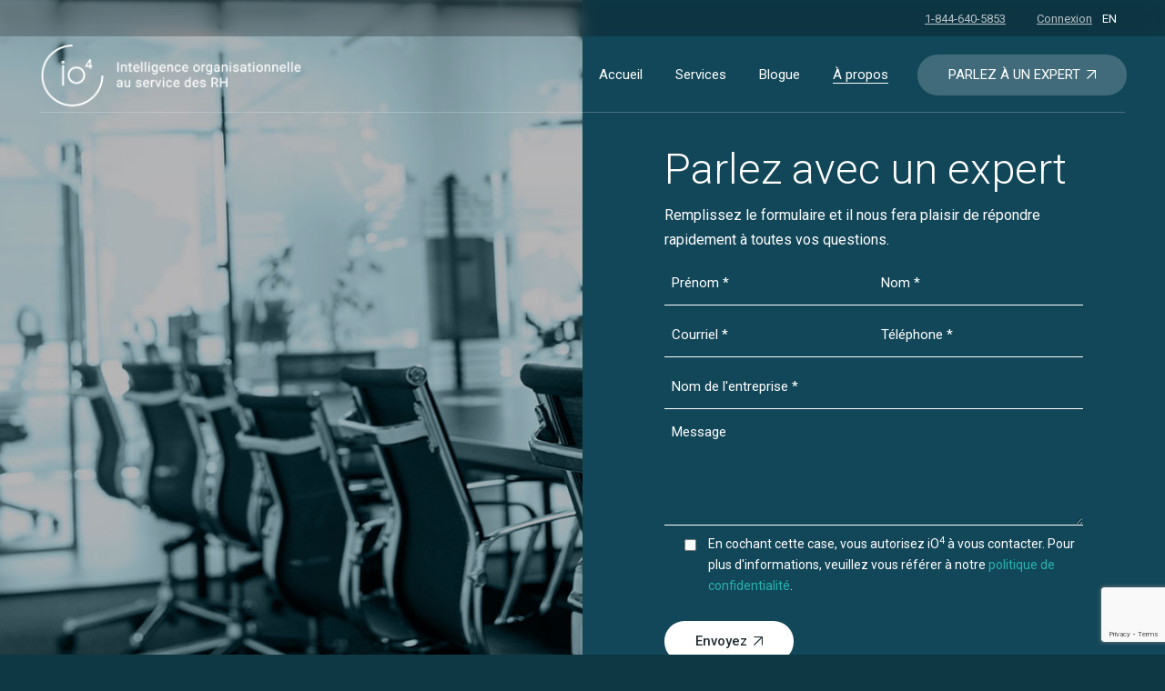

--- FILE ---
content_type: text/html; charset=UTF-8
request_url: https://io4rh.com/nous-joindre/
body_size: 120585
content:
<!DOCTYPE html>
<html lang="fr-FR">
<head>
	<meta charset="UTF-8">
	<meta name="viewport" content="width=device-width, initial-scale=1, user-scalable=yes">

	<meta name='robots' content='index, follow, max-image-preview:large, max-snippet:-1, max-video-preview:-1' />

<!-- Google Tag Manager for WordPress by gtm4wp.com -->
<script data-cfasync="false" data-pagespeed-no-defer>
	var gtm4wp_datalayer_name = "dataLayer";
	var dataLayer = dataLayer || [];
</script>
<!-- End Google Tag Manager for WordPress by gtm4wp.com -->
	<!-- This site is optimized with the Yoast SEO plugin v26.7 - https://yoast.com/wordpress/plugins/seo/ -->
	<title>IO4 | Nous joindre</title>
	<meta name="description" content="Appelez au 1-844-640-5853 ou écrivez à expert@io4rh.com. Un conseiller-expert se fera un plaisir de discuter de vos besoins." />
	<link rel="canonical" href="https://io4rh.com/nous-joindre/" />
	<meta property="og:locale" content="fr_FR" />
	<meta property="og:type" content="article" />
	<meta property="og:title" content="IO4 | Nous joindre" />
	<meta property="og:description" content="Appelez au 1-844-640-5853 ou écrivez à expert@io4rh.com. Un conseiller-expert se fera un plaisir de discuter de vos besoins." />
	<meta property="og:url" content="https://io4rh.com/nous-joindre/" />
	<meta property="og:site_name" content="IO4rh" />
	<meta property="article:modified_time" content="2025-05-20T18:26:24+00:00" />
	<meta name="twitter:card" content="summary_large_image" />
	<meta name="twitter:label1" content="Durée de lecture estimée" />
	<meta name="twitter:data1" content="2 minutes" />
	<script type="application/ld+json" class="yoast-schema-graph">{"@context":"https://schema.org","@graph":[{"@type":"WebPage","@id":"https://io4rh.com/nous-joindre/","url":"https://io4rh.com/nous-joindre/","name":"IO4 | Nous joindre","isPartOf":{"@id":"https://io4rh.com/#website"},"datePublished":"2024-05-26T19:15:46+00:00","dateModified":"2025-05-20T18:26:24+00:00","description":"Appelez au 1-844-640-5853 ou écrivez à expert@io4rh.com. Un conseiller-expert se fera un plaisir de discuter de vos besoins.","breadcrumb":{"@id":"https://io4rh.com/nous-joindre/#breadcrumb"},"inLanguage":"fr-FR","potentialAction":[{"@type":"ReadAction","target":["https://io4rh.com/nous-joindre/"]}]},{"@type":"BreadcrumbList","@id":"https://io4rh.com/nous-joindre/#breadcrumb","itemListElement":[{"@type":"ListItem","position":1,"name":"Home","item":"https://io4rh.com/"},{"@type":"ListItem","position":2,"name":"Nous Joindre"}]},{"@type":"WebSite","@id":"https://io4rh.com/#website","url":"https://io4rh.com/","name":"IO4rh","description":"","publisher":{"@id":"https://io4rh.com/#organization"},"potentialAction":[{"@type":"SearchAction","target":{"@type":"EntryPoint","urlTemplate":"https://io4rh.com/?s={search_term_string}"},"query-input":{"@type":"PropertyValueSpecification","valueRequired":true,"valueName":"search_term_string"}}],"inLanguage":"fr-FR"},{"@type":"Organization","@id":"https://io4rh.com/#organization","name":"IO4rh","url":"https://io4rh.com/","logo":{"@type":"ImageObject","inLanguage":"fr-FR","@id":"https://io4rh.com/#/schema/logo/image/","url":"https://io4rh.com/wp-content/uploads/2024/09/cropped-Logo-header-site-web-1.png","contentUrl":"https://io4rh.com/wp-content/uploads/2024/09/cropped-Logo-header-site-web-1.png","width":618,"height":159,"caption":"IO4rh"},"image":{"@id":"https://io4rh.com/#/schema/logo/image/"}}]}</script>
	<!-- / Yoast SEO plugin. -->


<link rel='dns-prefetch' href='//fonts.googleapis.com' />
<link rel="alternate" type="application/rss+xml" title="IO4rh &raquo; Flux" href="https://io4rh.com/feed/" />
<link rel="alternate" type="application/rss+xml" title="IO4rh &raquo; Flux des commentaires" href="https://io4rh.com/comments/feed/" />
<link rel="alternate" title="oEmbed (JSON)" type="application/json+oembed" href="https://io4rh.com/wp-json/oembed/1.0/embed?url=https%3A%2F%2Fio4rh.com%2Fnous-joindre%2F" />
<link rel="alternate" title="oEmbed (XML)" type="text/xml+oembed" href="https://io4rh.com/wp-json/oembed/1.0/embed?url=https%3A%2F%2Fio4rh.com%2Fnous-joindre%2F&#038;format=xml" />
<style id='wp-img-auto-sizes-contain-inline-css' type='text/css'>
img:is([sizes=auto i],[sizes^="auto," i]){contain-intrinsic-size:3000px 1500px}
/*# sourceURL=wp-img-auto-sizes-contain-inline-css */
</style>
<link rel='stylesheet' id='animate-css' href='https://io4rh.com/wp-content/plugins/qi-blocks/assets/css/plugins/animate/animate.min.css?ver=4.1.1' type='text/css' media='all' />
<link rel='stylesheet' id='elegant-icons-css' href='https://io4rh.com/wp-content/plugins/leroux-core/inc/icons/elegant-icons/assets/css/elegant-icons.min.css?ver=1.2.6' type='text/css' media='all' />
<link rel='stylesheet' id='font-awesome-css' href='https://io4rh.com/wp-content/plugins/leroux-core/inc/icons/font-awesome/assets/css/all.min.css?ver=1.2.6' type='text/css' media='all' />
<link rel='stylesheet' id='ionicons-css' href='https://io4rh.com/wp-content/plugins/leroux-core/inc/icons/ionicons/assets/css/ionicons.min.css?ver=1.2.6' type='text/css' media='all' />
<link rel='stylesheet' id='hfe-widgets-style-css' href='https://io4rh.com/wp-content/plugins/header-footer-elementor/inc/widgets-css/frontend.css?ver=2.8.1' type='text/css' media='all' />
<style id='wp-emoji-styles-inline-css' type='text/css'>

	img.wp-smiley, img.emoji {
		display: inline !important;
		border: none !important;
		box-shadow: none !important;
		height: 1em !important;
		width: 1em !important;
		margin: 0 0.07em !important;
		vertical-align: -0.1em !important;
		background: none !important;
		padding: 0 !important;
	}
/*# sourceURL=wp-emoji-styles-inline-css */
</style>
<style id='classic-theme-styles-inline-css' type='text/css'>
/*! This file is auto-generated */
.wp-block-button__link{color:#fff;background-color:#32373c;border-radius:9999px;box-shadow:none;text-decoration:none;padding:calc(.667em + 2px) calc(1.333em + 2px);font-size:1.125em}.wp-block-file__button{background:#32373c;color:#fff;text-decoration:none}
/*# sourceURL=/wp-includes/css/classic-themes.min.css */
</style>
<link rel='stylesheet' id='contact-form-7-css' href='https://io4rh.com/wp-content/plugins/contact-form-7/includes/css/styles.css?ver=6.1.4' type='text/css' media='all' />
<link rel='stylesheet' id='qi-blocks-grid-css' href='https://io4rh.com/wp-content/plugins/qi-blocks/assets/dist/grid.css?ver=1.4.7' type='text/css' media='all' />
<link rel='stylesheet' id='qi-blocks-main-css' href='https://io4rh.com/wp-content/plugins/qi-blocks/assets/dist/main.css?ver=1.4.7' type='text/css' media='all' />
<style id='qi-blocks-main-inline-css' type='text/css'>
body  .qodef-widget-block-1ba4ce7a .qi-block-single-image{text-align: left;} body  .qodef-widget-block-1ba4ce7a .qi-block-single-image img, .qodef-widget-block-1ba4ce7a .qi-block-single-image svg{width: 50%;} body  .qodef-widget-block-f2fa37e2 .qi-block-single-image img, .qodef-widget-block-f2fa37e2 .qi-block-single-image svg{width: 50%;max-width: 50%;} body  .qodef-widget-block-0516608c .qi-block-section-title .qodef-m-title{color: rgba(133,151,155,1);margin-top: 0px;margin-right: 0px;margin-bottom: 16px;margin-left: 0px;} body  .qodef-widget-block-b8865a4b .qi-block-section-title .qodef-m-title{color: rgba(133,151,155,1);margin-top: 0px;margin-right: 0px;margin-bottom: 16px;margin-left: 0px;} body  .qodef-widget-block-9f295275 .qi-block-section-title .qodef-m-title{color: rgba(133,151,155,1);margin-top: 0px;margin-right: 0px;margin-bottom: 16px;margin-left: 0px;} body  .qodef-widget-block-978b67f7 .qi-block-section-title .qodef-m-title{color: rgba(133,151,155,1);margin-top: 0px;margin-right: 0px;margin-bottom: 16px;margin-left: 0px;}
/*# sourceURL=qi-blocks-main-inline-css */
</style>
<link rel='stylesheet' id='wpml-legacy-horizontal-list-0-css' href='https://io4rh.com/wp-content/plugins/sitepress-multilingual-cms/templates/language-switchers/legacy-list-horizontal/style.min.css?ver=1' type='text/css' media='all' />
<link rel='stylesheet' id='hfe-style-css' href='https://io4rh.com/wp-content/plugins/header-footer-elementor/assets/css/header-footer-elementor.css?ver=2.8.1' type='text/css' media='all' />
<link rel='stylesheet' id='leroux-core-elementor-css' href='https://io4rh.com/wp-content/plugins/leroux-core/inc/plugins/elementor/assets/css/elementor.min.css?ver=6.9' type='text/css' media='all' />
<link rel='stylesheet' id='elementor-frontend-css' href='https://io4rh.com/wp-content/plugins/elementor/assets/css/frontend.min.css?ver=3.34.1' type='text/css' media='all' />
<link rel='stylesheet' id='elementor-post-13-css' href='https://io4rh.com/wp-content/uploads/elementor/css/post-13.css?ver=1768597220' type='text/css' media='all' />
<link rel='stylesheet' id='widget-spacer-css' href='https://io4rh.com/wp-content/plugins/elementor/assets/css/widget-spacer.min.css?ver=3.34.1' type='text/css' media='all' />
<link rel='stylesheet' id='swiper-css' href='https://io4rh.com/wp-content/plugins/qi-addons-for-elementor/assets/plugins/swiper/8.4.5/swiper.min.css?ver=8.4.5' type='text/css' media='all' />
<link rel='stylesheet' id='e-swiper-css' href='https://io4rh.com/wp-content/plugins/elementor/assets/css/conditionals/e-swiper.min.css?ver=3.34.1' type='text/css' media='all' />
<link rel='stylesheet' id='e-animation-grow-css' href='https://io4rh.com/wp-content/plugins/elementor/assets/lib/animations/styles/e-animation-grow.min.css?ver=3.34.1' type='text/css' media='all' />
<link rel='stylesheet' id='widget-icon-box-css' href='https://io4rh.com/wp-content/plugins/elementor/assets/css/widget-icon-box.min.css?ver=3.34.1' type='text/css' media='all' />
<link rel='stylesheet' id='widget-accordion-css' href='https://io4rh.com/wp-content/plugins/elementor/assets/css/widget-accordion.min.css?ver=3.34.1' type='text/css' media='all' />
<link rel='stylesheet' id='elementor-post-15874-css' href='https://io4rh.com/wp-content/uploads/elementor/css/post-15874.css?ver=1768604959' type='text/css' media='all' />
<link rel='stylesheet' id='elementor-post-16532-css' href='https://io4rh.com/wp-content/uploads/elementor/css/post-16532.css?ver=1768597220' type='text/css' media='all' />
<link rel='stylesheet' id='qi-addons-for-elementor-grid-style-css' href='https://io4rh.com/wp-content/plugins/qi-addons-for-elementor/assets/css/grid.min.css?ver=1.9.5' type='text/css' media='all' />
<link rel='stylesheet' id='qi-addons-for-elementor-helper-parts-style-css' href='https://io4rh.com/wp-content/plugins/qi-addons-for-elementor/assets/css/helper-parts.min.css?ver=1.9.5' type='text/css' media='all' />
<link rel='stylesheet' id='qi-addons-for-elementor-style-css' href='https://io4rh.com/wp-content/plugins/qi-addons-for-elementor/assets/css/main.min.css?ver=1.9.5' type='text/css' media='all' />
<link rel='stylesheet' id='perfect-scrollbar-css' href='https://io4rh.com/wp-content/plugins/leroux-core/assets/plugins/perfect-scrollbar/perfect-scrollbar.css?ver=6.9' type='text/css' media='all' />
<link rel='stylesheet' id='leroux-main-css' href='https://io4rh.com/wp-content/themes/leroux/assets/css/main.min.css?ver=6.9' type='text/css' media='all' />
<link rel='stylesheet' id='leroux-core-style-css' href='https://io4rh.com/wp-content/plugins/leroux-core/assets/css/leroux-core.min.css?ver=6.9' type='text/css' media='all' />
<link rel='stylesheet' id='leroux-child-style-css' href='https://io4rh.com/wp-content/themes/leroux-child/style.css?ver=6.9' type='text/css' media='all' />
<link rel='stylesheet' id='leroux-google-fonts-css' href='https://fonts.googleapis.com/css?family=DM+Sans%3A300%2C400%2C400i%2C500%2C600%2C700%7CHeebo%3A300%2C400%2C400i%2C500%2C600%2C700%7CRoboto%3A300%2C400%2C400i%2C500%2C600%2C700&#038;subset=latin-ext&#038;display=swap&#038;ver=1.0.0' type='text/css' media='all' />
<link rel='stylesheet' id='leroux-style-css' href='https://io4rh.com/wp-content/themes/leroux/style.css?ver=6.9' type='text/css' media='all' />
<style id='leroux-style-inline-css' type='text/css'>
#qodef-back-to-top .qodef-back-to-top-icon { color: rgb(0,0,0);font-size: 40px;}#qodef-back-to-top .qodef-back-to-top-icon svg { width: 40px;}#qodef-page-outer { margin-top: -124px;}label { font-family: "Roboto";}input[type="text"], input[type="email"], input[type="url"], input[type="password"], input[type="number"], input[type="tel"], input[type="search"], input[type="date"], textarea, select, body .select2-container--default .select2-selection--single, body .select2-container--default .select2-selection--multiple { font-family: "Roboto";}input[type="submit"], button[type="submit"], .qodef-theme-button, .qodef-button.qodef-html--link.qodef-layout--filled, #qodef-woo-page .added_to_cart, #qodef-woo-page .button, .qodef-woo-shortcode .added_to_cart, .qodef-woo-shortcode .button, .widget.woocommerce .button { font-family: "Roboto";}.qodef-button.qodef-layout--textual { font-family: "Roboto";}#qodef-page-footer-top-area { background-color: #124759;}#qodef-page-footer-top-area-inner { padding-top: 91px;padding-bottom: 10px;padding-left: 82px!important;padding-right: 82px!important;}#qodef-page-footer-bottom-area { background-color: rgb(18,71,89);}#qodef-page-footer-bottom-area-inner { padding-top: 0px;padding-bottom: 90px;padding-left: 82px!important;padding-right: 82px!important;}#qodef-page-footer-copyright-area { background-color: rgb(18,71,89);}.qodef-fullscreen-menu > ul > li > a { font-family: "Roboto";}.qodef-fullscreen-menu .qodef-drop-down-second-inner ul li > a { font-family: "Roboto";}#qodef-page-inner { padding: 0px 0px 0px 0px;}@media only screen and (max-width: 1024px) { #qodef-page-inner { padding: 0px 0px 0px 0px;}}.qodef-header-sticky .qodef-header-sticky-inner { padding-left: 42px;padding-right: 42px;}#qodef-top-area { background-color: rgba(0,0,0,0.2);}#qodef-top-area-inner { height: 40px;padding-left: 42px;padding-right: 42px;}#qodef-page-header .qodef-header-logo-link { height: 75px;}#qodef-page-header .qodef-header-logo-link.qodef-source--textual { font-family: "Roboto";}.qodef-mobile-header-navigation > ul > li > a { font-family: "Roboto";}.qodef-mobile-header-navigation ul li ul li > a { font-family: "Roboto";}#qodef-page-mobile-header .qodef-mobile-header-logo-link { height: 40px;}.qodef-header-navigation> ul > li > a { font-family: "Roboto";}.qodef-header-navigation > ul > li.qodef-menu-item--narrow .qodef-drop-down-second ul li a { font-family: "Roboto";}.qodef-header-navigation > ul > li.qodef-menu-item--wide .qodef-drop-down-second-inner > ul > li > a { font-family: "Roboto";}.qodef-header-navigation > ul > li.qodef-menu-item--wide .qodef-drop-down-second ul li ul li a { font-family: "Roboto";}.qodef-portfolio-single .qodef-portfolio-info .qodef-e-label, .qodef-portfolio-single .qodef-portfolio-info .qodef-custom-label { font-family: "Roboto";}.qodef-portfolio-single .qodef-portfolio-info p, .qodef-portfolio-single .qodef-portfolio-info a { font-family: "Roboto";}.qodef-search-cover-form { top: -40px;height: calc( 100% + 40px );}.qodef-page-title { background-color: #20282d;}.qodef-page-title .qodef-m-content { padding-top: 124px;}.qodef-page-title .qodef-m-title { color: #ffffff;}body { font-family: "Roboto";font-size: 18px;}h1, .qodef-h1 { font-family: "Roboto";font-weight: 300;}h2, .qodef-h2 { font-family: "Roboto";font-weight: 300;}h3, .qodef-h3 { font-family: "Roboto";font-weight: 400;}h4, .qodef-h4 { color: rgb(51,50,52);font-family: "Roboto";}h5, .qodef-h5 { font-family: "Roboto";font-size: 20px;}h6, .qodef-h6 { font-family: "Roboto";font-weight: 300;}.qodef-header--standard #qodef-page-header { background-color: rgba(99,99,99,0);}.qodef-header--standard #qodef-page-header-inner { padding-left: 42px;padding-right: 42px;}.qodef-header--standard #qodef-page-header-inner:after { border-bottom-color: rgba(255,255,255,0.22);border-bottom-width: 1px;}@media only screen and (max-width: 768px){h1, .qodef-h1 { font-size: 40px;}h2, .qodef-h2 { font-size: 30px;}}
/*# sourceURL=leroux-style-inline-css */
</style>
<link rel='stylesheet' id='hfe-elementor-icons-css' href='https://io4rh.com/wp-content/plugins/elementor/assets/lib/eicons/css/elementor-icons.min.css?ver=5.34.0' type='text/css' media='all' />
<link rel='stylesheet' id='hfe-icons-list-css' href='https://io4rh.com/wp-content/plugins/elementor/assets/css/widget-icon-list.min.css?ver=3.24.3' type='text/css' media='all' />
<link rel='stylesheet' id='hfe-social-icons-css' href='https://io4rh.com/wp-content/plugins/elementor/assets/css/widget-social-icons.min.css?ver=3.24.0' type='text/css' media='all' />
<link rel='stylesheet' id='hfe-social-share-icons-brands-css' href='https://io4rh.com/wp-content/plugins/elementor/assets/lib/font-awesome/css/brands.css?ver=5.15.3' type='text/css' media='all' />
<link rel='stylesheet' id='hfe-social-share-icons-fontawesome-css' href='https://io4rh.com/wp-content/plugins/elementor/assets/lib/font-awesome/css/fontawesome.css?ver=5.15.3' type='text/css' media='all' />
<link rel='stylesheet' id='hfe-nav-menu-icons-css' href='https://io4rh.com/wp-content/plugins/elementor/assets/lib/font-awesome/css/solid.css?ver=5.15.3' type='text/css' media='all' />
<link rel='stylesheet' id='hfe-widget-blockquote-css' href='https://io4rh.com/wp-content/plugins/elementor-pro/assets/css/widget-blockquote.min.css?ver=3.25.0' type='text/css' media='all' />
<link rel='stylesheet' id='hfe-mega-menu-css' href='https://io4rh.com/wp-content/plugins/elementor-pro/assets/css/widget-mega-menu.min.css?ver=3.26.2' type='text/css' media='all' />
<link rel='stylesheet' id='hfe-nav-menu-widget-css' href='https://io4rh.com/wp-content/plugins/elementor-pro/assets/css/widget-nav-menu.min.css?ver=3.26.0' type='text/css' media='all' />
<link rel='stylesheet' id='sib-front-css-css' href='https://io4rh.com/wp-content/plugins/mailin/css/mailin-front.css?ver=6.9' type='text/css' media='all' />
<link rel='stylesheet' id='elementor-gf-roboto-css' href='https://fonts.googleapis.com/css?family=Roboto:100,100italic,200,200italic,300,300italic,400,400italic,500,500italic,600,600italic,700,700italic,800,800italic,900,900italic&#038;display=swap' type='text/css' media='all' />
<link rel='stylesheet' id='elementor-gf-robotoslab-css' href='https://fonts.googleapis.com/css?family=Roboto+Slab:100,100italic,200,200italic,300,300italic,400,400italic,500,500italic,600,600italic,700,700italic,800,800italic,900,900italic&#038;display=swap' type='text/css' media='all' />
<script type="text/javascript" id="wpml-cookie-js-extra">
/* <![CDATA[ */
var wpml_cookies = {"wp-wpml_current_language":{"value":"fr","expires":1,"path":"/"}};
var wpml_cookies = {"wp-wpml_current_language":{"value":"fr","expires":1,"path":"/"}};
//# sourceURL=wpml-cookie-js-extra
/* ]]> */
</script>
<script type="text/javascript" src="https://io4rh.com/wp-content/plugins/sitepress-multilingual-cms/res/js/cookies/language-cookie.js?ver=486900" id="wpml-cookie-js" defer="defer" data-wp-strategy="defer"></script>
<script type="text/javascript" src="https://io4rh.com/wp-includes/js/jquery/jquery.min.js?ver=3.7.1" id="jquery-core-js"></script>
<script type="text/javascript" src="https://io4rh.com/wp-includes/js/jquery/jquery-migrate.min.js?ver=3.4.1" id="jquery-migrate-js"></script>
<script type="text/javascript" id="jquery-js-after">
/* <![CDATA[ */
!function($){"use strict";$(document).ready(function(){$(this).scrollTop()>100&&$(".hfe-scroll-to-top-wrap").removeClass("hfe-scroll-to-top-hide"),$(window).scroll(function(){$(this).scrollTop()<100?$(".hfe-scroll-to-top-wrap").fadeOut(300):$(".hfe-scroll-to-top-wrap").fadeIn(300)}),$(".hfe-scroll-to-top-wrap").on("click",function(){$("html, body").animate({scrollTop:0},300);return!1})})}(jQuery);
!function($){'use strict';$(document).ready(function(){var bar=$('.hfe-reading-progress-bar');if(!bar.length)return;$(window).on('scroll',function(){var s=$(window).scrollTop(),d=$(document).height()-$(window).height(),p=d? s/d*100:0;bar.css('width',p+'%')});});}(jQuery);
//# sourceURL=jquery-js-after
/* ]]> */
</script>
<script type="text/javascript" id="sib-front-js-js-extra">
/* <![CDATA[ */
var sibErrMsg = {"invalidMail":"Veuillez entrer une adresse e-mail valide.","requiredField":"Veuillez compl\u00e9ter les champs obligatoires.","invalidDateFormat":"Veuillez entrer une date valide.","invalidSMSFormat":"Veuillez entrer une num\u00e9ro de t\u00e9l\u00e9phone valide."};
var ajax_sib_front_object = {"ajax_url":"https://io4rh.com/wp-admin/admin-ajax.php","ajax_nonce":"11c34bc897","flag_url":"https://io4rh.com/wp-content/plugins/mailin/img/flags/"};
//# sourceURL=sib-front-js-js-extra
/* ]]> */
</script>
<script type="text/javascript" src="https://io4rh.com/wp-content/plugins/mailin/js/mailin-front.js?ver=1765809479" id="sib-front-js-js"></script>
<link rel="https://api.w.org/" href="https://io4rh.com/wp-json/" /><link rel="alternate" title="JSON" type="application/json" href="https://io4rh.com/wp-json/wp/v2/pages/15874" /><link rel="EditURI" type="application/rsd+xml" title="RSD" href="https://io4rh.com/xmlrpc.php?rsd" />
<meta name="generator" content="WordPress 6.9" />
<link rel='shortlink' href='https://io4rh.com/?p=15874' />
<meta name="generator" content="WPML ver:4.8.6 stt:1,4;" />

<!-- Google Tag Manager for WordPress by gtm4wp.com -->
<!-- GTM Container placement set to automatic -->
<script data-cfasync="false" data-pagespeed-no-defer type="text/javascript">
	var dataLayer_content = {"pagePostType":"page","pagePostType2":"single-page","pagePostAuthor":"ttadsexpert"};
	dataLayer.push( dataLayer_content );
</script>
<script data-cfasync="false" data-pagespeed-no-defer type="text/javascript">
(function(w,d,s,l,i){w[l]=w[l]||[];w[l].push({'gtm.start':
new Date().getTime(),event:'gtm.js'});var f=d.getElementsByTagName(s)[0],
j=d.createElement(s),dl=l!='dataLayer'?'&l='+l:'';j.async=true;j.src=
'//www.googletagmanager.com/gtm.js?id='+i+dl;f.parentNode.insertBefore(j,f);
})(window,document,'script','dataLayer','GTM-W3V2CTSF');
</script>
<!-- End Google Tag Manager for WordPress by gtm4wp.com --><meta name="generator" content="Elementor 3.34.1; features: e_font_icon_svg, additional_custom_breakpoints; settings: css_print_method-external, google_font-enabled, font_display-swap">
<meta name="google-site-verification" content="m6bpgX1PvtD8OMQkkvGhsvvSXL6RoqTlhgyRMXXo6TE" />
<script type="text/javascript" src="https://cdn.brevo.com/js/sdk-loader.js" async></script>
<script type="text/javascript">
  window.Brevo = window.Brevo || [];
  window.Brevo.push(['init', {"client_key":"4fqglvazv51xxh4zwoyvqwcb","email_id":null,"push":{"customDomain":"https:\/\/io4rh.com\/wp-content\/plugins\/mailin\/"},"service_worker_url":"sw.js?key=${key}","frame_url":"brevo-frame.html"}]);
</script>			<style>
				.e-con.e-parent:nth-of-type(n+4):not(.e-lazyloaded):not(.e-no-lazyload),
				.e-con.e-parent:nth-of-type(n+4):not(.e-lazyloaded):not(.e-no-lazyload) * {
					background-image: none !important;
				}
				@media screen and (max-height: 1024px) {
					.e-con.e-parent:nth-of-type(n+3):not(.e-lazyloaded):not(.e-no-lazyload),
					.e-con.e-parent:nth-of-type(n+3):not(.e-lazyloaded):not(.e-no-lazyload) * {
						background-image: none !important;
					}
				}
				@media screen and (max-height: 640px) {
					.e-con.e-parent:nth-of-type(n+2):not(.e-lazyloaded):not(.e-no-lazyload),
					.e-con.e-parent:nth-of-type(n+2):not(.e-lazyloaded):not(.e-no-lazyload) * {
						background-image: none !important;
					}
				}
			</style>
			<link rel="icon" href="https://io4rh.com/wp-content/uploads/2024/06/Favicon-couleurs.svg" sizes="32x32" />
<link rel="icon" href="https://io4rh.com/wp-content/uploads/2024/06/Favicon-couleurs.svg" sizes="192x192" />
<link rel="apple-touch-icon" href="https://io4rh.com/wp-content/uploads/2024/06/Favicon-couleurs.svg" />
<meta name="msapplication-TileImage" content="https://io4rh.com/wp-content/uploads/2024/06/Favicon-couleurs.svg" />
		<style type="text/css" id="wp-custom-css">
			/* Ensures that the acceptance checkbox container is displayed inline */
.acceptance-container .wpcf7-form-control-wrap {
    display: inline !important;
}

/* Ensures that the label is displayed inline with the checkbox */
.acceptance-container label {
    display: inline !important;
}


.qodef-tabbed-info.qodef-layout--standard .qodef-e-text {
    font-family: "Roboto", sans-serif;
	}
		
.Tabbed .ui-tabs-nav {
    display: none;
}

.iotitle .superscript {
    vertical-align: super;
    font-size: smaller;  /* Adjust size as needed */
}

.qodef-tabbed-info.qodef-layout--standard .qodef-m-tagline {
    font-family: 'Roboto', sans-serif;
}

.qodef-testimonials-list.qodef-item-layout--info-below .qodef-e-inner:before {
    color: #85979B;
}

.qodef-testimonials-list .qodef-e-author {
    color: #85979B;
}

.qodef-testimonials-list.qodef-item-layout--info-below .qodef-e-author .qodef-e-author-name  {
    color: #85979B;
}

.homeservice .qodef-horizontal-accordion-showcase .qodef-m-header .qodef-m-title::before {
    content: "iO" counter(count); /* Update the content to prefix 'IO' */
    font-weight: 300; /* Light weight for Roboto Light */
    font-family: 'Roboto', sans-serif;
}

.swiper-container-android .swiper-slide, .swiper-wrapper {
  transition-timing-function: linear;
}

.elementor-12906 .elementor-element.elementor-element-d63e62e .elementor-heading-title .superscript {
    vertical-align: super;
    font-size: smaller;
}

.qodef-simple-slider.qodef-skin--light .qodef-e-text {
    font-weight: 500; /* Medium font weight */
}

.widget ol:not(.qodef-shortcode-list):not(.select2-selection__rendered),
.widget ul:not(.qodef-shortcode-list):not(.select2-selection__rendered) {
    font-family: 'Roboto', sans-serif;
}

.servicetous {
    --qode-main-color: #fff;
}

.qodef-icon-with-text.qodef-hover-effect--contrast.qodef-skin--light .qodef-m-wrapper.qodef-mask:hover * {
    color: #333234 !important; /* Override with your desired color */
}

.qodef-icon-with-text .qodef-m-wrapper { height: 315px;
	}
	

/* Apply the hanging animation to the image */
.elementor-widget-image.defilez img {
    animation: hanging 0.6s infinite alternate ease-in-out !important;
}

@keyframes hanging {
    0% {
        transform: translateY(0);
    }
    100% {
        transform: translateY(10px);
    }
}


.sync-hover-un-hovered .elementor-heading-title,
.sync-hover-deux-hovered .elementor-heading-title,
.sync-hover-trois-hovered .elementor-heading-title {
    color: #fff;
}

.sync-hover-un-hovered {
    background-color: rgba(18, 71, 89, 0.75);
}

.sync-hover-deux-hovered {
    background-color: rgba(18, 71, 89, 0.9);
}

.sync-hover-trois-hovered {
    background-color: rgba(18, 71, 89, 1);
}


.sync-hover-un-hovered::before,
.sync-hover-deux-hovered::before,
.sync-hover-trois-hovered::before,
.sync-hover-un-hovered > .elementor-background-video-container::before,
.sync-hover-deux-hovered > .elementor-background-video-container::before,
.sync-hover-trois-hovered > .elementor-background-video-container::before,
.sync-hover-un-hovered > .e-con-inner > .elementor-background-video-container::before,
.sync-hover-deux-hovered > .e-con-inner > .elementor-background-video-container::before,
.sync-hover-trois-hovered > .e-con-inner > .elementor-background-video-container::before,
.sync-hover-un-hovered > .elementor-background-slideshow::before,
.sync-hover-deux-hovered > .elementor-background-slideshow::before,
.sync-hover-trois-hovered > .elementor-background-slideshow::before,
.sync-hover-un-hovered > .e-con-inner > .elementor-background-slideshow::before,
.sync-hover-deux-hovered > .e-con-inner > .elementor-background-slideshow::before,
.sync-hover-trois-hovered > .e-con-inner > .elementor-background-slideshow::before,
.sync-hover-un-hovered > .elementor-motion-effects-container > .elementor-motion-effects-layer::before,
.sync-hover-deux-hovered > .elementor-motion-effects-container > .elementor-motion-effects-layer::before,
.sync-hover-trois-hovered > .elementor-motion-effects-container > .elementor-motion-effects-layer::before {
    background: none !important;
    --background-overlay: none;
}

/*Not Hovered Column */
#con-0.sync-hover-un,
#con-1.sync-hover-un,
#con-2.sync-hover-un,
#con-3.sync-hover-un,
#con-4.sync-hover-un,
#con-5.sync-hover-un {
    border-right-color: #25B3AF;
}

#con-5.sync-hover-un,
#con-6.sync-hover-un,
#con-7.sync-hover-un,
#con-8.sync-hover-un,
#con-9.sync-hover-un {
    border-bottom-color: #25B3AF;
}

#con-11.sync-hover-deux,
#con-12.sync-hover-deux,
#con-13.sync-hover-deux,
#con-14.sync-hover-deux,
#con-15.sync-hover-deux,
#con-16.sync-hover-deux,
#con-17.sync-hover-deux {
    border-right-color: #25B3AF;
}

#con-17.sync-hover-deux,
#con-18.sync-hover-deux,
#con-19.sync-hover-deux,
#con-20.sync-hover-deux,
#con-21.sync-hover-deux,
#con-22.sync-hover-deux {
    border-bottom-color: #25B3AF;
}

#con-30.sync-hover-trois,
#con-31.sync-hover-trois,
#con-32.sync-hover-trois,
#con-33.sync-hover-trois,
#con-34.sync-hover-trois,
#con-35.sync-hover-trois,
#con-36.sync-hover-trois,
#con-37.sync-hover-trois {
    border-right-color: #25B3AF;
}

#con-37.sync-hover-trois,
#con-38.sync-hover-trois,
#con-39.sync-hover-trois,
#con-40.sync-hover-trois,
#con-41.sync-hover-trois,
#con-42.sync-hover-trois,
#con-43.sync-hover-trois {
    border-bottom-color: #25B3AF;
}

.my-image-tooltip svg path, 
.my-image-tooltip2 svg path, 
.my-image-tooltip3 svg path, 
.my-image-tooltip4 svg path, 
.my-image-tooltip5 svg path, 
.my-image-tooltip6 svg path, 
.my-image-tooltip7 svg path {
    fill: black;
}
.sync-hover-un-hovered svg path {
    fill: rgba(18, 71, 89, 0.75);
}

.sync-hover-deux-hovered svg path {
    fill: rgba(18, 71, 89, 0.8);
}
.sync-hover-trois-hovered svg path {
    fill: rgba(18, 71, 89, 1);
}

#premierniveau.sync-hover-un-hovered,
#deuxiemeniveau.sync-hover-deux-hovered,
#troisiemeniveau.sync-hover-trois-hovered {
	box-shadow:  0 0 10px rgba(0, 0, 0, 0.5);
	border: 1px;
}

.qodef-accordion.qodef-layout--simple .qodef-accordion-title .qodef-tab-title:before {
	font-family: "Roboto", sans-serif;
	font-weight: 300;
	}


/** Start Block Kit CSS: 71-3-d415519effd9e11f35d2438c58ea7ebf **/

.envato-block__preview{overflow: visible;}

/** End Block Kit CSS: 71-3-d415519effd9e11f35d2438c58ea7ebf **/

.qodef-simple-slider.qodef-skin--light .qodef-e-text {
	color: #85979B;
	font-weight: 300;
	}

.wpcf7-not-valid-tip {
	font-size: 0.9rem;
}

.qodef-contact-form-7 label {
	line-height: 21px;
}

.wpcf7 form.sent .wpcf7-response-output {
	border-color: #DCF9F8;
	background-color: #DCF9F8;
}

.serviceinetegrer .qodef-textual-list .qodef-textual-list-inner {
    line-height: 1.3em;
}

.proposeaccordion .qodef-horizontal-accordion-showcase .qodef-m-header .qodef-m-title:before {
	display: none;
}

.superscript {
    vertical-align: super;
    font-size: smaller;
}

.qodef-accordion.qodef-layout--simple .qodef-accordion-title .qodef-tab-title {
	text-align: left;
}

.vieprive .qodef-accordion.qodef-layout--simple .qodef-accordion-title .qodef-tab-title:before {
	display: none;
}

/* For screens wider than 1440px */
@media (min-width: 1441px) {
    .serivceh2 .qodef-section-title .qodef-m-title {
        font-size: 56px;
    }
}

/* For screens wider than 767px and up to 1440px */
@media (min-width: 769px) and (max-width: 1440px) {
    .serivceh2 .qodef-section-title .qodef-m-title {
        font-size: 47px;
    }
}

/* For screens 767px wide or smaller */
@media (max-width: 768px) {
    .serivceh2 .qodef-section-title .qodef-m-title {
        font-size: 40px;
    }
}

.qodef-addons-blog-list .qodef-blog-item .qodef-e-info .qodef-e-info-item a {
	font-family: roboto;
}

.qodef-e-info>* {
	font-family: Roboto;
}

.qodef-tabbed-info.qodef-layout--standard .qodef-m-content[aria-hidden=false] .qodef-m-button {
	background-color: #333234;
}

.contacthome .qodef-contact-form-7 .qodef-standard-form .qodef-button, .rs-layer .qodef-standard-form .qodef-button { 
background-color: #333234;
}

.contactservice .qodef-contact-form-7 .qodef-main-form .qodef-button, .rs-layer .qodef-main-form .qodef-button
{ 
background-color: #333234;
}

#qodef-404-page {
	padding: 100px 10% 400px;
}

.superscriptcopy {
    vertical-align: super;
    font-size: smaller;
}

.qodef-blog.qodef-item-layout--compact .qodef-blog-item .qodef-e-inner .entry-date.qodef-list-date {
	font-family: "Roboto", sans-serif;
}

.qodef-mobile-header-navigation>ul>li>a .qodef-menu-item-text {
	font-family: "Roboto", sans-serif;
}

a.phone-number {
    white-space: nowrap;
}

.widget ol:not(.qodef-shortcode-list):not(.select2-selection__rendered),
.widget ul:not(.qodef-shortcode-list):not(.select2-selection__rendered) {
    font-size: 13px;
    color: rgba(255, 255, 255, 0.7); 
}

.footerlanguage .wpml-ls-legacy-list-horizontal a span {
    font-size: 13px;
    font-weight: 400;
	color: #FFF;
}

.qodef-team-list.qodef-item-layout--info-below .qodef-e-title {
	color: #333234;
}

.qodef-team-list.qodef-item-layout--info-below .qodef-e-role {
	color: #333234;
}

.qodef-team-list.qodef-item-layout--info-below .qodef-team-member-social-icon {
	color: #69797D;
}

.pdi-testimonials .qodef-testimonials-list.qodef-item-layout--info-below .qodef-e-text {
    color: #7A7A7A;
}

.pdi-testimonials .qodef-testimonials-list.qodef-item-layout--info-below .qodef-e-inner .qodef-e-content
{
	padding-left: 5%;
}

.pdi-testimonials .qodef-testimonials-list.qodef-item-layout--info-below .qodef-e-inner:before {
	color: #85979B;
	font-family: roboto;
}
		</style>
		</head>
<body class="wp-singular page-template page-template-page-full-width page-template-page-full-width-php page page-id-15874 wp-custom-logo wp-theme-leroux wp-child-theme-leroux-child qi-blocks-1.4.7 qodef-gutenberg--no-touch qode-framework-1.2.6 eio-default ehf-footer ehf-template-leroux ehf-stylesheet-leroux-child qodef-qi--no-touch qi-addons-for-elementor-1.9.5 leroux-core-1.2 leroux-child-1.0 leroux-1.3.1 qodef-content-grid-1300 qodef-back-to-top--enabled  qodef-fullscreen-menu-logo--light qodef-header--standard qodef-header-appearance--none qodef-header--transparent qodef-mobile-header--standard qodef-drop-down-second--full-width qodef-drop-down-second--default qodef-header-standard--right qodef-search--covers-header elementor-default elementor-kit-13 elementor-page elementor-page-15874" itemscope itemtype="https://schema.org/WebPage">
	
<!-- GTM Container placement set to automatic -->
<!-- Google Tag Manager (noscript) -->
				<noscript><iframe src="https://www.googletagmanager.com/ns.html?id=GTM-W3V2CTSF" height="0" width="0" style="display:none;visibility:hidden" aria-hidden="true"></iframe></noscript>
<!-- End Google Tag Manager (noscript) --><a class="skip-link screen-reader-text" href="#qodef-page-content">Skip to the content</a>	<div id="qodef-page-wrapper" class="">
			<div id="qodef-top-area" class="qodef-background--blur">
		<div id="qodef-top-area-inner" >
				<div class="qodef-widget-holder qodef--right">
		<div id="leroux_core_svg_icon-3" class="widget widget_leroux_core_svg_icon qodef-top-bar-widget">				<div class="qodef-svg-icon-widget">
										<div class="qodef-m-holder" style="align-items:center">
						<div class="qodef-m-icon" style="width: 14px;height: 14px">
							
<!-- Generator: Adobe Illustrator 27.9.4, SVG Export Plug-In . SVG Version: 9.03 Build 54784)  -->
<svg version="1.1" id="Calque_1" xmlns="http://www.w3.org/2000/svg" x="0px" y="0px" viewBox="0 0 500 500">

	.st0{fill:#FFFFFF;}

<path d="M434.8,415.8l-82.7-99.9c-3.6-4.3-9.8-5.6-14.8-3l-49.2,25.3c-12.7-13.3-30.5-36.2-51.1-74.5
	c-20.8-38.9-30-66.4-33.9-84.3l48.4-27.2c4.8-2.7,7.1-8.3,5.5-13.4L220,15.3c-1.4-4.5-5.4-7.8-10.2-8.3C203.5,6.3,197.3,6,191.4,6
	c-44.5,0-71.6,18.1-86.4,33.4C88.8,56.1,83.3,73,83,73.8c0,0.1,0,0.1-0.1,0.2c-1.3,4.4-31.7,110.8,41.6,247.4
	c73.4,136.7,178.9,170.2,183.3,171.6c1,0.3,10.5,3.1,24.7,3.1c24.6,0,70.8-8.7,103.4-67.3C438.4,424.6,437.9,419.5,434.8,415.8z
	 M335.2,479.8c-11,0-18.4-2.2-18.4-2.2c-0.2-0.1-20.8-6.8-49.7-26c-3.5-2.3-7.1-4.7-10.8-7.4c-31.6-22.4-76.9-63.5-113.7-132.1
	c-36.8-68.7-46-129.3-47.2-168c-1.3-40.5,5.7-66.3,6.2-68.3c1.2-3.6,19.3-52.7,87.9-52.7c2.1,0,4.2,0,6.3,0.1c0.6,0,1.2,0,1.9,0.1
	c0,0,0,0,0,0c0.8,0.3,1.4,0.9,1.7,1.8l34.3,111c0.4,1.2-0.1,2.5-1.1,3.2l0.1,0.4L183,167.4c0,0-5.5,4.7-5,7.8
	c4.5,27.4,17.2,60.9,37.8,99.3c13.1,24.4,41.4,62.4,41.4,62.4c6.9,8.7,13.7,16.4,20.5,23c3.9,3.8,9.7,4.6,14.4,2.1l50.4-26.7
	l74.4,92.7C391.2,470.6,358.6,479.8,335.2,479.8z" />
<path d="M200.3,32.1c-0.6,0-1.2-0.1-1.8-0.1l0,0C199.1,31.8,199.7,31.9,200.3,32.1z" />
<path d="M200.3,32.1L200.3,32.1C200.3,32.1,200.3,32.1,200.3,32.1C200.3,32.1,200.3,32.1,200.3,32.1z" />
</svg>
						</div>
											</div>
									</div>
				</div><div id="leroux_core_separator-30" class="widget widget_leroux_core_separator qodef-top-bar-widget"><div class="qodef-shortcode qodef-m qodef-separator clear">	<div class="qodef-m-line" style="width: 10px;border-bottom-width: 0px;margin-top: 0px;margin-bottom: 0px"></div></div></div><div id="block-90" class="widget widget_block qodef-top-bar-widget"><p><a class="phone-number" style="font-size: 13px; color: #ffffffb3;" href="Tel:1-844-640-5853">1-844-640-5853</a></p>
</div><div id="leroux_core_separator-29" class="widget widget_leroux_core_separator qodef-top-bar-widget"><div class="qodef-shortcode qodef-m qodef-separator clear">	<div class="qodef-m-line" style="width: 10px;border-bottom-width: 0px;margin-top: 0px;margin-bottom: 0px"></div></div></div><div id="leroux_core_svg_icon-2" class="widget widget_leroux_core_svg_icon qodef-top-bar-widget">				<div class="qodef-svg-icon-widget">
										<div class="qodef-m-holder" style="align-items:center">
						<div class="qodef-m-icon" style="--fill-color: #ffffff;width: 14px;height: 14px">
							<svg id="Layer_1" xmlns="http://www.w3.org/2000/svg" viewBox="0 0 100 100">.cls-1{fill:#231f20;}<title>Artboard 11</title><path d="M84,38.93H71.43V24.65a21.43,21.43,0,1,0-42.86,0V38.93H16a2,2,0,0,0-2,2V95a2,2,0,0,0,2,2H84a2,2,0,0,0,2-2V40.93A2,2,0,0,0,84,38.93ZM32.57,24.65a17.43,17.43,0,1,1,34.86,0V38.93H32.57ZM82,93H18V42.93H82Z" /></svg>						</div>
											</div>
									</div>
				</div><div id="leroux_core_separator-7" class="widget widget_leroux_core_separator qodef-top-bar-widget"><div class="qodef-shortcode qodef-m qodef-separator clear">	<div class="qodef-m-line" style="border-color: #ffffff00;width: 10px;border-bottom-width: 0px;margin-top: 0px;margin-bottom: 0px"></div></div></div><div id="block-19" class="widget widget_block qodef-top-bar-widget"><p><a style="font-size: 13px; color: #ffffffb3;" href="https://talentest.e-potentiel.com/login" target="_blank">Connexion</a></p>
</div><div id="leroux_core_separator-32" class="widget widget_leroux_core_separator qodef-top-bar-widget"><div class="qodef-shortcode qodef-m qodef-separator clear">	<div class="qodef-m-line" style="width: 10px;border-bottom-width: 0px;margin-top: 0px;margin-bottom: 0px"></div></div></div><div id="icl_lang_sel_widget-5" class="widget widget_icl_lang_sel_widget qodef-top-bar-widget">
<div class="wpml-ls-sidebars-qodef-top-area-right wpml-ls wpml-ls-legacy-list-horizontal">
	<ul role="menu"><li class="wpml-ls-slot-qodef-top-area-right wpml-ls-item wpml-ls-item-en wpml-ls-first-item wpml-ls-last-item wpml-ls-item-legacy-list-horizontal" role="none">
				<a href="https://io4rh.com/en/contact-us/" class="wpml-ls-link" role="menuitem"  aria-label="Passer à EN" title="Passer à EN" >
                    <span class="wpml-ls-native" lang="en">EN</span></a>
			</li></ul>
</div>
</div>	</div>
		</div>
	</div>
<header id="qodef-page-header"  role="banner">
		<div id="qodef-page-header-inner" class="qodef-skin--light">
		<a itemprop="url" class="qodef-header-logo-link qodef-height--set qodef-source--image" href="https://io4rh.com/" rel="home">
	<img width="618" height="159" src="https://io4rh.com/wp-content/uploads/2024/09/cropped-Logo-header-site-web-1.png" class="qodef-header-logo-image qodef--main qodef--customizer" alt="IO4rh" itemprop="logo" decoding="async" srcset="https://io4rh.com/wp-content/uploads/2024/09/cropped-Logo-header-site-web-1.png 618w, https://io4rh.com/wp-content/uploads/2024/09/cropped-Logo-header-site-web-1-300x77.png 300w" sizes="(max-width: 618px) 100vw, 618px" /><img loading="lazy" width="602" height="143" src="https://io4rh.com/wp-content/uploads/2024/05/logoio4inblack.svg" class="qodef-header-logo-image qodef--dark" alt="logo dark" itemprop="image" /><img loading="lazy" width="618" height="159" src="https://io4rh.com/wp-content/uploads/2024/04/IO4-PNG_FRA-1.png" class="qodef-header-logo-image qodef--light" alt="logo light" itemprop="image" srcset="https://io4rh.com/wp-content/uploads/2024/04/IO4-PNG_FRA-1.png 618w, https://io4rh.com/wp-content/uploads/2024/04/IO4-PNG_FRA-1-300x77.png 300w, https://io4rh.com/wp-content/uploads/2024/04/IO4-PNG_FRA-1-600x154.png 600w" sizes="(max-width: 618px) 100vw, 618px" /></a>
	<nav class="qodef-header-navigation" role="navigation" aria-label="Top Menu">
		<ul id="menu-mouad-menu-1" class="menu"><li class="menu-item menu-item-type-post_type menu-item-object-page menu-item-home menu-item-18061"><a href="https://io4rh.com/"><span class="qodef-menu-item-text">Accueil</span></a></li>
<li class="menu-item menu-item-type-custom menu-item-object-custom menu-item-has-children menu-item-13042 qodef-menu-item--narrow"><a href="#"><span class="qodef-menu-item-text">Services</span></a><svg class="qodef-svg--menu-arrow qodef-menu-item-arrow" xmlns="http://www.w3.org/2000/svg" width="7.8" height="7.8" viewBox="0 0 7.8 7.8"><g fill="none" stroke="currentColor"><path d="m.4 7.4 7-7"/><path d="M.4.5h6.9"/><path d="M7.3 7.4V.5"/></g></svg>
<div class="qodef-drop-down-second"><div class="qodef-drop-down-second-inner"><ul class="sub-menu">
	<li class="menu-item menu-item-type-post_type menu-item-object-page menu-item-18062"><a href="https://io4rh.com/services/"><span class="qodef-menu-item-text">Tous nos services</span></a></li>
	<li class="menu-item menu-item-type-post_type menu-item-object-page menu-item-18066"><a href="https://io4rh.com/services/evaluation-potentiel-competences/"><span class="qodef-menu-item-text">Évaluation de potentiel &#038; des compétences</span></a></li>
	<li class="menu-item menu-item-type-post_type menu-item-object-page menu-item-18064"><a href="https://io4rh.com/services/developpement-des-competences/"><span class="qodef-menu-item-text">Développement des compétences</span></a></li>
	<li class="menu-item menu-item-type-post_type menu-item-object-page menu-item-18065"><a href="https://io4rh.com/services/consolidation-equipe-de-direction/"><span class="qodef-menu-item-text">Consolidation d&#8217;équipe &#038; coaching de direction</span></a></li>
	<li class="menu-item menu-item-type-post_type menu-item-object-page menu-item-18063"><a href="https://io4rh.com/services/planification-de-la-releve/"><span class="qodef-menu-item-text">Succession &#038; planification de la relève</span></a></li>
</ul></div></div>
</li>
<li class="menu-item menu-item-type-post_type menu-item-object-page menu-item-18067"><a href="https://io4rh.com/blogue/"><span class="qodef-menu-item-text">Blogue</span></a></li>
<li class="menu-item menu-item-type-custom menu-item-object-custom current-menu-ancestor current-menu-parent menu-item-has-children menu-item-13044 qodef-menu-item--narrow"><a href="#"><span class="qodef-menu-item-text">À propos</span></a><svg class="qodef-svg--menu-arrow qodef-menu-item-arrow" xmlns="http://www.w3.org/2000/svg" width="7.8" height="7.8" viewBox="0 0 7.8 7.8"><g fill="none" stroke="currentColor"><path d="m.4 7.4 7-7"/><path d="M.4.5h6.9"/><path d="M7.3 7.4V.5"/></g></svg>
<div class="qodef-drop-down-second"><div class="qodef-drop-down-second-inner"><ul class="sub-menu">
	<li class="menu-item menu-item-type-post_type menu-item-object-page menu-item-18068"><a href="https://io4rh.com/qui-nous-sommes/"><span class="qodef-menu-item-text">Qui nous sommes</span></a></li>
	<li class="menu-item menu-item-type-post_type menu-item-object-page current-menu-item page_item page-item-15874 current_page_item menu-item-18069"><a href="https://io4rh.com/nous-joindre/"><span class="qodef-menu-item-text">Nous joindre</span></a></li>
</ul></div></div>
</li>
</ul>	</nav>
	<div class="qodef-widget-holder qodef--one">
		<div id="leroux_core_button-4" class="widget widget_leroux_core_button qodef-header-widget-area-one" data-area="header-widget-one"><a class="qodef-shortcode qodef-m qodef-button qodef-layout--filled qodef-background--blur qodef-html--link" href="https://io4rh.com/nous-joindre/" target="_self"  >    <span class="qodef-m-text">PARLEZ À UN EXPERT</span>    <span class="qodef-m-arrow"><svg class="qodef-svg--button-arrow" xmlns="http://www.w3.org/2000/svg" width="10" height="10" viewBox="0 0 9.8 9.8"><g><path d="m.4 9.4 9-9"/><path d="M.4.5h8.9"/><path d="M9.3 9.4V.5"/></g><g><path d="m.4 9.4 9-9"/><path d="M.4.5h8.9"/><path d="M9.3 9.4V.5"/></g></svg></span></a></div>	</div>
	</div>
	</header>
<header id="qodef-page-mobile-header" role="banner">
		<div id="qodef-page-mobile-header-inner" class="">
		<a itemprop="url" class="qodef-mobile-header-logo-link qodef-height--set qodef-source--image" href="https://io4rh.com/" rel="home">
	<img width="618" height="159" src="https://io4rh.com/wp-content/uploads/2024/09/cropped-Logo-header-site-web-1.png" class="qodef-header-logo-image qodef--main qodef--customizer" alt="IO4rh" itemprop="logo" decoding="async" srcset="https://io4rh.com/wp-content/uploads/2024/09/cropped-Logo-header-site-web-1.png 618w, https://io4rh.com/wp-content/uploads/2024/09/cropped-Logo-header-site-web-1-300x77.png 300w" sizes="(max-width: 618px) 100vw, 618px" /></a>
<a href="javascript:void(0)"  class="qodef-opener-icon qodef-m qodef-source--predefined qodef-mobile-header-opener"  >
	<span class="qodef-m-icon qodef--open">
		<span class="qodef-m-lines"><span class="qodef-m-line qodef--1"></span><span class="qodef-m-line qodef--2"></span></span>	</span>
			<span class="qodef-m-icon qodef--close">
			<span class="qodef-m-lines"><span class="qodef-m-line qodef--1"></span><span class="qodef-m-line qodef--2"></span></span>		</span>
		</a>
	</div>
		<nav class="qodef-mobile-header-navigation" role="navigation" aria-label="Mobile Menu">
		<ul id="menu-mouad-menu-3" class=""><li class="menu-item menu-item-type-post_type menu-item-object-page menu-item-home menu-item-18061"><a href="https://io4rh.com/"><span class="qodef-menu-item-text">Accueil</span></a></li>
<li class="menu-item menu-item-type-custom menu-item-object-custom menu-item-has-children menu-item-13042 qodef-menu-item--narrow"><a href="#"><span class="qodef-menu-item-text">Services</span></a><svg class="qodef-svg--menu-arrow qodef-menu-item-arrow" xmlns="http://www.w3.org/2000/svg" width="7.8" height="7.8" viewBox="0 0 7.8 7.8"><g fill="none" stroke="currentColor"><path d="m.4 7.4 7-7"/><path d="M.4.5h6.9"/><path d="M7.3 7.4V.5"/></g></svg>
<div class="qodef-drop-down-second"><div class="qodef-drop-down-second-inner"><ul class="sub-menu">
	<li class="menu-item menu-item-type-post_type menu-item-object-page menu-item-18062"><a href="https://io4rh.com/services/"><span class="qodef-menu-item-text">Tous nos services</span></a></li>
	<li class="menu-item menu-item-type-post_type menu-item-object-page menu-item-18066"><a href="https://io4rh.com/services/evaluation-potentiel-competences/"><span class="qodef-menu-item-text">Évaluation de potentiel &#038; des compétences</span></a></li>
	<li class="menu-item menu-item-type-post_type menu-item-object-page menu-item-18064"><a href="https://io4rh.com/services/developpement-des-competences/"><span class="qodef-menu-item-text">Développement des compétences</span></a></li>
	<li class="menu-item menu-item-type-post_type menu-item-object-page menu-item-18065"><a href="https://io4rh.com/services/consolidation-equipe-de-direction/"><span class="qodef-menu-item-text">Consolidation d&#8217;équipe &#038; coaching de direction</span></a></li>
	<li class="menu-item menu-item-type-post_type menu-item-object-page menu-item-18063"><a href="https://io4rh.com/services/planification-de-la-releve/"><span class="qodef-menu-item-text">Succession &#038; planification de la relève</span></a></li>
</ul></div></div>
</li>
<li class="menu-item menu-item-type-post_type menu-item-object-page menu-item-18067"><a href="https://io4rh.com/blogue/"><span class="qodef-menu-item-text">Blogue</span></a></li>
<li class="menu-item menu-item-type-custom menu-item-object-custom current-menu-ancestor current-menu-parent menu-item-has-children menu-item-13044 qodef-menu-item--narrow"><a href="#"><span class="qodef-menu-item-text">À propos</span></a><svg class="qodef-svg--menu-arrow qodef-menu-item-arrow" xmlns="http://www.w3.org/2000/svg" width="7.8" height="7.8" viewBox="0 0 7.8 7.8"><g fill="none" stroke="currentColor"><path d="m.4 7.4 7-7"/><path d="M.4.5h6.9"/><path d="M7.3 7.4V.5"/></g></svg>
<div class="qodef-drop-down-second"><div class="qodef-drop-down-second-inner"><ul class="sub-menu">
	<li class="menu-item menu-item-type-post_type menu-item-object-page menu-item-18068"><a href="https://io4rh.com/qui-nous-sommes/"><span class="qodef-menu-item-text">Qui nous sommes</span></a></li>
	<li class="menu-item menu-item-type-post_type menu-item-object-page current-menu-item page_item page-item-15874 current_page_item menu-item-18069"><a href="https://io4rh.com/nous-joindre/"><span class="qodef-menu-item-text">Nous joindre</span></a></li>
</ul></div></div>
</li>
</ul>	</nav>
</header>
		<div id="qodef-page-outer">
						<div id="qodef-page-inner" class="qodef-content-full-width">
<main id="qodef-page-content" class="qodef-grid qodef-layout--template qodef-grid-template--12 " role="main">
	<div class="qodef-grid-inner">
		<div class="qodef-grid-item qodef-page-content-section qodef-col--content">
			<div data-elementor-type="wp-page" data-elementor-id="15874" class="elementor elementor-15874" data-elementor-post-type="page">
				<div class="elementor-element elementor-element-0b88a35 e-con-full e-flex e-con e-parent" data-id="0b88a35" data-element_type="container" data-settings="{&quot;background_background&quot;:&quot;classic&quot;}">
		<div class="elementor-element elementor-element-4aef067 e-con-full e-flex e-con e-child" data-id="4aef067" data-element_type="container" data-settings="{&quot;background_background&quot;:&quot;video&quot;,&quot;background_video_link&quot;:&quot;https:\/\/vimeo.com\/943869208?share=copy&quot;}">
		<div class="elementor-background-video-container elementor-hidden-mobile" aria-hidden="true">
							<div class="elementor-background-video-embed"></div>
						</div>		<div class="elementor-element elementor-element-0a96989 elementor-widget elementor-widget-spacer" data-id="0a96989" data-element_type="widget" data-widget_type="spacer.default">
				<div class="elementor-widget-container">
							<div class="elementor-spacer">
			<div class="elementor-spacer-inner"></div>
		</div>
						</div>
				</div>
				</div>
		<div class="elementor-element elementor-element-bef331f e-con-full e-flex e-con e-child" data-id="bef331f" data-element_type="container" data-settings="{&quot;background_background&quot;:&quot;classic&quot;}">
				<div class="elementor-element elementor-element-ff459a9 elementor-widget elementor-widget-leroux_core_section_title" data-id="ff459a9" data-element_type="widget" data-widget_type="leroux_core_section_title.default">
				<div class="elementor-widget-container">
					<div class="qodef-shortcode qodef-m qodef-section-title qodef-alignment--left">
		<h1 class="qodef-m-title" style="color: #FFFFFF">
					Parlez avec un expert 			</h1>
	</div>
				</div>
				</div>
				<div class="elementor-element elementor-element-b0843de elementor-widget elementor-widget-text-editor" data-id="b0843de" data-element_type="widget" data-widget_type="text-editor.default">
				<div class="elementor-widget-container">
									<p><span style="color: #ffffff;">Remplissez le formulaire et il nous fera plaisir de répondre rapidement à toutes vos questions.</span></p>								</div>
				</div>
				<div class="elementor-element elementor-element-133376b elementor-widget elementor-widget-wp-widget-leroux_core_contact_form_7" data-id="133376b" data-element_type="widget" data-widget_type="wp-widget-leroux_core_contact_form_7.default">
				<div class="elementor-widget-container">
								<div class="qodef-contact-form-7">
				
<div class="wpcf7 no-js" id="wpcf7-f15883-p15874-o1" lang="fr-FR" dir="ltr" data-wpcf7-id="15883">
<div class="screen-reader-response"><p role="status" aria-live="polite" aria-atomic="true"></p> <ul></ul></div>
<form action="/nous-joindre/#wpcf7-f15883-p15874-o1" method="post" class="wpcf7-form init" aria-label="Formulaire de contact" novalidate="novalidate" data-status="init">
<fieldset class="hidden-fields-container"><input type="hidden" name="_wpcf7" value="15883" /><input type="hidden" name="_wpcf7_version" value="6.1.4" /><input type="hidden" name="_wpcf7_locale" value="fr_FR" /><input type="hidden" name="_wpcf7_unit_tag" value="wpcf7-f15883-p15874-o1" /><input type="hidden" name="_wpcf7_container_post" value="15874" /><input type="hidden" name="_wpcf7_posted_data_hash" value="" /><input type="hidden" name="_wpcf7_recaptcha_response" value="" />
</fieldset>
<div class="qodef-main-form qodef-layout--columns qodef-cf7-skin--light">

<!-- Two columns for First Name and Last Name -->
    <div class="qodef-cf7-columns">
        <div class="qodef-input-holder">
            <span class="wpcf7-form-control-wrap" data-name="your-firstname"><input size="40" maxlength="400" class="wpcf7-form-control wpcf7-text wpcf7-validates-as-required" aria-required="true" aria-invalid="false" placeholder="Prénom *" value="" type="text" name="your-firstname" /></span>
        </div>
        <div class="qodef-input-holder">
            <span class="wpcf7-form-control-wrap" data-name="your-lastname"><input size="40" maxlength="400" class="wpcf7-form-control wpcf7-text wpcf7-validates-as-required" aria-required="true" aria-invalid="false" placeholder="Nom *" value="" type="text" name="your-lastname" /></span>
        </div>
    </div>

    <!-- Two columns for Email and Phone Number -->
    <div class="qodef-cf7-columns">
        <div class="qodef-input-holder">
            <span class="wpcf7-form-control-wrap" data-name="your-email"><input size="40" maxlength="400" class="wpcf7-form-control wpcf7-email wpcf7-validates-as-required wpcf7-text wpcf7-validates-as-email" aria-required="true" aria-invalid="false" placeholder="Courriel *" value="" type="email" name="your-email" /></span>
        </div>
        <div class="qodef-input-holder">
            <span class="wpcf7-form-control-wrap" data-name="your-phone"><input size="40" maxlength="400" class="wpcf7-form-control wpcf7-tel wpcf7-validates-as-required wpcf7-text wpcf7-validates-as-tel" aria-required="true" aria-invalid="false" placeholder="Téléphone *" value="" type="tel" name="your-phone" /></span>
        </div>
    </div>

    <!-- Full width column for Company Name -->
    <div class="qodef-input-holder">
        <span class="wpcf7-form-control-wrap" data-name="your-company"><input size="40" maxlength="400" class="wpcf7-form-control wpcf7-text" aria-invalid="false" placeholder="Nom de l&#039;entreprise *" value="" type="text" name="your-company" /></span>
    </div>

    <!-- Full width column for Message -->
    <div class="qodef-input-holder">
        <span class="wpcf7-form-control-wrap" data-name="your-message"><textarea cols="40" rows="5" maxlength="2000" class="wpcf7-form-control wpcf7-textarea" aria-invalid="false" placeholder="Message" name="your-message"></textarea></span>
    </div>

    <!-- Inline Acceptance checkbox for terms and conditions -->
    <div class="acceptance-container qodef-input-holder" style="display: flex; align-items: flex-start;">
        <span class="wpcf7-form-control-wrap" data-name="your-acceptance"><span class="wpcf7-form-control wpcf7-acceptance"><span class="wpcf7-list-item"><input type="checkbox" name="your-acceptance" value="1" aria-invalid="false" /></span></span></span>
        <label for="your-acceptance" style="flex: 1; margin-left: 10px;">
            <span style="font-size: 14px;">En cochant cette case, vous autorisez iO<sup>4</sup> à vous contacter. Pour plus d'informations, veuillez vous référer à notre <a href="https://io4rh.com/politique-sur-la-vie-privee/" target="_blank" style="color: #25b3af;">politique de confidentialité</a>.</span>
        </label>
    </div>
<style>
  .acceptance-container label span {
    color: white;
  }
</style>
    <!-- Submit Button -->
    <button class="wpcf7-form-control wpcf7-submit qodef-button qodef-size--normal qodef-layout--filled qodef-m" type="submit"><span class="qodef-m-text">Envoyez</span><span class="qodef-m-arrow"><svg class="qodef-svg--button-arrow" xmlns="http://www.w3.org/2000/svg" width="10" height="10" viewBox="0 0 9.8 9.8"><g><path d="m.4 9.4 9-9"/><path d="M.4.5h8.9"/><path d="M9.3 9.4V.5"/></g><g><path d="m.4 9.4 9-9"/><path d="M.4.5h8.9"/><path d="M9.3 9.4V.5"/></g></svg></span></button>

</div><div class="wpcf7-response-output" aria-hidden="true"></div>
</form>
</div>
			</div>
							</div>
				</div>
				</div>
				</div>
		<div class="elementor-element elementor-element-60fccc4 e-flex e-con-boxed e-con e-parent" data-id="60fccc4" data-element_type="container" data-settings="{&quot;background_background&quot;:&quot;classic&quot;}">
					<div class="e-con-inner">
		<div class="elementor-element elementor-element-a0b635f e-con-full e-flex e-con e-child" data-id="a0b635f" data-element_type="container">
				<div class="elementor-element elementor-element-a8bcd68 elementor-position-inline-start elementor-view-default elementor-mobile-position-block-start elementor-widget elementor-widget-icon-box" data-id="a8bcd68" data-element_type="widget" data-widget_type="icon-box.default">
				<div class="elementor-widget-container">
							<div class="elementor-icon-box-wrapper">

						<div class="elementor-icon-box-icon">
				<a href="tel:1-844-640-5853" class="elementor-icon elementor-animation-grow" tabindex="-1" aria-label="1-844-640-5853">
				<svg xmlns="http://www.w3.org/2000/svg" xmlns:xlink="http://www.w3.org/1999/xlink" id="Calque_1" x="0px" y="0px" viewBox="0 0 230 230" style="enable-background:new 0 0 230 230;" xml:space="preserve"><style type="text/css">	.st0{fill:#85979B;}	.st1{fill:#82368C;}</style><path class="st0" d="M206.3,192.6l-38.2-46.2c-1.7-2-4.5-2.6-6.9-1.4l-22.7,11.7c-5.9-6.2-14.1-16.7-23.6-34.4  c-9.6-18-13.8-30.7-15.7-39l22.4-12.6c2.2-1.2,3.3-3.8,2.6-6.2L107,7.5c-0.6-2.1-2.5-3.6-4.7-3.9c-2.9-0.3-5.8-0.4-8.5-0.4  c-20.6,0-33.1,8.4-39.9,15.4c-7.5,7.7-10,15.5-10.2,15.9c0,0,0,0.1,0,0.1C43.1,36.7,29,85.8,62.9,149c33.9,63.2,82.7,78.7,84.7,79.3  c0.5,0.1,4.9,1.4,11.4,1.4c11.4,0,32.7-4,47.8-31.1C207.9,196.7,207.7,194.3,206.3,192.6z M160.3,222.2c-5.1,0-8.5-1-8.5-1  c-0.1,0-9.6-3.1-23-12c-1.6-1-3.3-2.2-5-3.4c-14.6-10.3-35.5-29.3-52.6-61C54.2,113,50,85,49.4,67.1c-0.6-18.7,2.6-30.6,2.9-31.6  c0.6-1.7,8.9-24.4,40.6-24.4c1,0,1.9,0,2.9,0.1c0.3,0,0.6,0,0.9,0c0,0,0,0,0,0c0.4,0.1,0.7,0.4,0.8,0.8l15.9,51.3  c0.2,0.6-0.1,1.2-0.5,1.5l0.1,0.2l-23,12.8c0,0-2.5,2.2-2.3,3.6c2.1,12.7,8,28.1,17.5,45.9c6.1,11.3,19.2,28.8,19.2,28.8  c3.2,4,6.3,7.6,9.5,10.6c1.8,1.7,4.5,2.1,6.7,1l23.3-12.3l34.4,42.8C186.1,217.9,171,222.2,160.3,222.2z"></path><path class="st1" d="M97.9,15.3c-0.3,0-0.6,0-0.8,0l0,0C97.4,15.2,97.6,15.2,97.9,15.3z"></path><path class="st1" d="M97.9,15.3L97.9,15.3C97.9,15.3,97.9,15.3,97.9,15.3C97.9,15.3,97.9,15.3,97.9,15.3z"></path></svg>				</a>
			</div>
			
						<div class="elementor-icon-box-content">

									<h4 class="elementor-icon-box-title">
						<a href="tel:1-844-640-5853" >
							1-844-640-5853						</a>
					</h4>
				
				
			</div>
			
		</div>
						</div>
				</div>
				</div>
		<div class="elementor-element elementor-element-631f6b4 e-con-full e-flex e-con e-child" data-id="631f6b4" data-element_type="container">
				<div class="elementor-element elementor-element-79d4a6c elementor-position-inline-start elementor-view-default elementor-mobile-position-block-start elementor-widget elementor-widget-icon-box" data-id="79d4a6c" data-element_type="widget" data-widget_type="icon-box.default">
				<div class="elementor-widget-container">
							<div class="elementor-icon-box-wrapper">

						<div class="elementor-icon-box-icon">
				<a href="mailto:expert@io4rh.com" class="elementor-icon elementor-animation-grow" tabindex="-1" aria-label="expert@io4rh.com">
				<svg xmlns="http://www.w3.org/2000/svg" xmlns:xlink="http://www.w3.org/1999/xlink" id="Calque_1" x="0px" y="0px" viewBox="0 0 230 230" style="enable-background:new 0 0 230 230;" xml:space="preserve"><style type="text/css">	.st0{fill:#85979B;}	.st1{fill:#82368C;}</style><path class="st0" d="M206,25.5H23.3c-11.7,0-21.2,9.1-21.2,20.3v144.9c0,11.2,9.5,20.3,21.2,20.3H206c11.7,0,21.2-9.1,21.2-20.3  V45.8C227.2,34.6,217.7,25.5,206,25.5z M23.3,34.6H206c6.4,0,11.6,5,11.6,11.2v11.7l-101.4,58.8L11.7,55.9V45.8  C11.7,39.6,16.9,34.6,23.3,34.6z M206,201.8H23.3c-6.4,0-11.6-5-11.6-11.2V66.6l102,59c0.8,0.4,1.6,0.7,2.5,0.7  c0.9,0,1.7-0.2,2.5-0.7l98.9-57.4v122.5C217.6,196.8,212.4,201.8,206,201.8z"></path></svg>				</a>
			</div>
			
						<div class="elementor-icon-box-content">

									<h3 class="elementor-icon-box-title">
						<a href="mailto:expert@io4rh.com" >
							expert@io4rh.com						</a>
					</h3>
				
				
			</div>
			
		</div>
						</div>
				</div>
				</div>
		<div class="elementor-element elementor-element-a0dc10b e-con-full e-flex e-con e-child" data-id="a0dc10b" data-element_type="container">
				<div class="elementor-element elementor-element-cf0f8cd elementor-position-inline-start elementor-view-default elementor-mobile-position-block-start elementor-widget elementor-widget-icon-box" data-id="cf0f8cd" data-element_type="widget" data-widget_type="icon-box.default">
				<div class="elementor-widget-container">
							<div class="elementor-icon-box-wrapper">

						<div class="elementor-icon-box-icon">
				<span  class="elementor-icon">
				<svg xmlns="http://www.w3.org/2000/svg" xmlns:xlink="http://www.w3.org/1999/xlink" id="Calque_1" x="0px" y="0px" viewBox="0 0 230 230" style="enable-background:new 0 0 230 230;" xml:space="preserve"><style type="text/css">	.st0{fill:#85979B;}	.st1{fill:#82368C;}</style><g>	<path class="st0" d="M115.2,229.5c-63,0-114.2-51.2-114.2-114.2c0-63,51.2-114.2,114.2-114.2c63,0,114.2,51.2,114.2,114.2   C229.4,178.3,178.2,229.5,115.2,229.5z M115.2,10.9c-57.6,0-104.5,46.9-104.5,104.5c0,57.6,46.9,104.5,104.5,104.5   c57.6,0,104.5-46.9,104.5-104.5C219.7,57.8,172.8,10.9,115.2,10.9z"></path>	<path class="st0" d="M144.4,152.2c-1.2,0-2.3-0.4-3.3-1.3L112,124.5c-1-0.9-1.6-2.2-1.6-3.6V64.2c0-2.7,2.2-4.9,4.9-4.9   c2.7,0,4.9,2.2,4.9,4.9v54.6l27.6,25c2,1.8,2.1,4.9,0.3,6.9C147.1,151.7,145.7,152.2,144.4,152.2z"></path></g></svg>				</span>
			</div>
			
						<div class="elementor-icon-box-content">

									<h3 class="elementor-icon-box-title">
						<span  >
							Lundi au vendredi <br> 8h - 17h (HNE)						</span>
					</h3>
				
				
			</div>
			
		</div>
						</div>
				</div>
				</div>
					</div>
				</div>
				<section class="elementor-section elementor-top-section elementor-element elementor-element-0b13e96 elementor-section-full_width elementor-section-height-default elementor-section-height-default" data-id="0b13e96" data-element_type="section" data-settings="{&quot;background_background&quot;:&quot;classic&quot;}">
						<div class="elementor-container elementor-column-gap-no">
					<div class="elementor-column elementor-col-100 elementor-top-column elementor-element elementor-element-a5c50a7" data-id="a5c50a7" data-element_type="column">
			<div class="elementor-widget-wrap elementor-element-populated">
						<div class="elementor-element elementor-element-81f9ec5 elementor-widget elementor-widget-leroux_core_section_title" data-id="81f9ec5" data-element_type="widget" data-widget_type="leroux_core_section_title.default">
				<div class="elementor-widget-container">
					<div class="qodef-shortcode qodef-m qodef-section-title qodef-alignment--left">
		<h2 class="qodef-m-title" style="color: #85979B">
					Nos bureaux			</h2>
	</div>
				</div>
				</div>
					</div>
		</div>
					</div>
		</section>
				<section class="elementor-section elementor-top-section elementor-element elementor-element-83a85af elementor-section-full_width elementor-section-height-default elementor-section-height-default" data-id="83a85af" data-element_type="section" data-settings="{&quot;background_background&quot;:&quot;classic&quot;}">
						<div class="elementor-container elementor-column-gap-no">
					<div class="elementor-column elementor-col-33 elementor-top-column elementor-element elementor-element-31d9b73" data-id="31d9b73" data-element_type="column">
			<div class="elementor-widget-wrap elementor-element-populated">
						<div class="elementor-element elementor-element-9048c04 elementor-widget elementor-widget-leroux_core_section_title" data-id="9048c04" data-element_type="widget" data-widget_type="leroux_core_section_title.default">
				<div class="elementor-widget-container">
					<div class="qodef-shortcode qodef-m qodef-section-title qodef-alignment--left">
		<h4 class="qodef-m-title" style="color: #85979B">
					Montréal			</h4>
	</div>
				</div>
				</div>
				<div class="elementor-element elementor-element-a93b82d elementor-widget elementor-widget-text-editor" data-id="a93b82d" data-element_type="widget" data-widget_type="text-editor.default">
				<div class="elementor-widget-container">
									<p>6640, avenue de l&#8217;Esplanade, bureau 300<br />Montréal, QC<br />H2V 4L5</p><p><span style="text-decoration: underline; color: #124759;"><a style="color: #124759; text-decoration: underline;" href="tel:514-312-6897"><span style="color: #ffffff; text-decoration: underline;">514-312-6897</span></a></span></p>								</div>
				</div>
				<div class="elementor-element elementor-element-3c49a1f elementor-widget elementor-widget-accordion" data-id="3c49a1f" data-element_type="widget" data-widget_type="accordion.default">
				<div class="elementor-widget-container">
							<div class="elementor-accordion">
							<div class="elementor-accordion-item">
					<div id="elementor-tab-title-6321" class="elementor-tab-title" data-tab="1" role="button" aria-controls="elementor-tab-content-6321" aria-expanded="false">
													<span class="elementor-accordion-icon elementor-accordion-icon-right" aria-hidden="true">
															<span class="elementor-accordion-icon-closed"><svg class="e-font-icon-svg e-fas-arrow-down" viewBox="0 0 448 512" xmlns="http://www.w3.org/2000/svg"><path d="M413.1 222.5l22.2 22.2c9.4 9.4 9.4 24.6 0 33.9L241 473c-9.4 9.4-24.6 9.4-33.9 0L12.7 278.6c-9.4-9.4-9.4-24.6 0-33.9l22.2-22.2c9.5-9.5 25-9.3 34.3.4L184 343.4V56c0-13.3 10.7-24 24-24h32c13.3 0 24 10.7 24 24v287.4l114.8-120.5c9.3-9.8 24.8-10 34.3-.4z"></path></svg></span>
								<span class="elementor-accordion-icon-opened"><svg class="e-font-icon-svg e-fas-arrow-down" viewBox="0 0 448 512" xmlns="http://www.w3.org/2000/svg"><path d="M413.1 222.5l22.2 22.2c9.4 9.4 9.4 24.6 0 33.9L241 473c-9.4 9.4-24.6 9.4-33.9 0L12.7 278.6c-9.4-9.4-9.4-24.6 0-33.9l22.2-22.2c9.5-9.5 25-9.3 34.3.4L184 343.4V56c0-13.3 10.7-24 24-24h32c13.3 0 24 10.7 24 24v287.4l114.8-120.5c9.3-9.8 24.8-10 34.3-.4z"></path></svg></span>
														</span>
												<a class="elementor-accordion-title" tabindex="0">Comment se rendre à nos bureaux de Montréal </a>
					</div>
					<div id="elementor-tab-content-6321" class="elementor-tab-content elementor-clearfix" data-tab="1" role="region" aria-labelledby="elementor-tab-title-6321"><p><strong>En voiture</strong>: <span style="color: #ffffff;"><a style="color: #ffffff;" href="https://www.google.com/maps/place/Brisson+Legris/@45.5285664,-73.6162589,17z/data=!4m6!3m5!1s0x4cc9191f905d7263:0xb72961629668118e!8m2!3d45.5290475!4d-73.6139415!16s%2Fg%2F1tmbvr2h?entry=ttu&amp;g_ep=EgoyMDI1MDUxNS4wIKXMDSoASAFQAw%3D%3D" target="_blank" rel="noopener">Consultez Google Map</a></span></p><p><strong>En métro</strong>: Stations Beaubien (ligne orange) ou De Castelnau (ligne bleue). <span style="color: #ffffff;"><a style="color: #ffffff;" href="https://www.stm.info/fr/infos/reseaux/metro" target="_blank" rel="noopener">Consultez la carte du réseau</a></span></p><p><strong>En Bixi</strong>: Stations De Castelnau/De l&#8217;Esplanade ou Beaubien/Waverly</p><p><strong>Stationnement</strong>: Il est possible de se stationner dans les rues avoisinantes, en respectant la signalisation locale.</p></div>
				</div>
								</div>
						</div>
				</div>
					</div>
		</div>
				<div class="elementor-column elementor-col-33 elementor-top-column elementor-element elementor-element-a4d0637" data-id="a4d0637" data-element_type="column">
			<div class="elementor-widget-wrap elementor-element-populated">
						<div class="elementor-element elementor-element-05a2828 elementor-widget elementor-widget-leroux_core_section_title" data-id="05a2828" data-element_type="widget" data-widget_type="leroux_core_section_title.default">
				<div class="elementor-widget-container">
					<div class="qodef-shortcode qodef-m qodef-section-title qodef-alignment--left">
		<h4 class="qodef-m-title" style="color: #85979B">
					Trois-Rivières			</h4>
	</div>
				</div>
				</div>
				<div class="elementor-element elementor-element-5e40ed3 elementor-widget__width-initial elementor-widget elementor-widget-text-editor" data-id="5e40ed3" data-element_type="widget" data-widget_type="text-editor.default">
				<div class="elementor-widget-container">
									<p>883, boul. des Forges bureau 200<br>Trois-Rivières, QC<br>G8Z 1T7</p>
<p><span style="text-decoration: underline; color: #ffffff;"><a style="color: #ffffff; text-decoration: underline;" href="tel:819-489-2307">819-489-2307</a></span></p>								</div>
				</div>
				<div class="elementor-element elementor-element-9326200 elementor-widget elementor-widget-accordion" data-id="9326200" data-element_type="widget" data-widget_type="accordion.default">
				<div class="elementor-widget-container">
							<div class="elementor-accordion">
							<div class="elementor-accordion-item">
					<div id="elementor-tab-title-1541" class="elementor-tab-title" data-tab="1" role="button" aria-controls="elementor-tab-content-1541" aria-expanded="false">
													<span class="elementor-accordion-icon elementor-accordion-icon-right" aria-hidden="true">
															<span class="elementor-accordion-icon-closed"><svg class="e-font-icon-svg e-fas-arrow-down" viewBox="0 0 448 512" xmlns="http://www.w3.org/2000/svg"><path d="M413.1 222.5l22.2 22.2c9.4 9.4 9.4 24.6 0 33.9L241 473c-9.4 9.4-24.6 9.4-33.9 0L12.7 278.6c-9.4-9.4-9.4-24.6 0-33.9l22.2-22.2c9.5-9.5 25-9.3 34.3.4L184 343.4V56c0-13.3 10.7-24 24-24h32c13.3 0 24 10.7 24 24v287.4l114.8-120.5c9.3-9.8 24.8-10 34.3-.4z"></path></svg></span>
								<span class="elementor-accordion-icon-opened"><svg class="e-font-icon-svg e-fas-arrow-down" viewBox="0 0 448 512" xmlns="http://www.w3.org/2000/svg"><path d="M413.1 222.5l22.2 22.2c9.4 9.4 9.4 24.6 0 33.9L241 473c-9.4 9.4-24.6 9.4-33.9 0L12.7 278.6c-9.4-9.4-9.4-24.6 0-33.9l22.2-22.2c9.5-9.5 25-9.3 34.3.4L184 343.4V56c0-13.3 10.7-24 24-24h32c13.3 0 24 10.7 24 24v287.4l114.8-120.5c9.3-9.8 24.8-10 34.3-.4z"></path></svg></span>
														</span>
												<a class="elementor-accordion-title" tabindex="0">Comment se rendre à nos bureaux de Trois-Rivières </a>
					</div>
					<div id="elementor-tab-content-1541" class="elementor-tab-content elementor-clearfix" data-tab="1" role="region" aria-labelledby="elementor-tab-title-1541">
<br><strong>En voiture</strong>: <span style="color: #ffffff;"><a style="color: #ffffff;" href="https://maps.app.goo.gl/W3Dzg4VfGRYaLoFw8" target="_blank" rel="noopener">Consultez Google Map</a></span>
</br>
<br>
<strong>Stationnement</strong>: Des espaces peuvent être disponibles dans le stationnement adjacent à l’édifice. Dans le cas contraire, il est également possible de se stationner dans la rue en respectant la signalisation locale.</div>
				</div>
								</div>
						</div>
				</div>
					</div>
		</div>
				<div class="elementor-column elementor-col-33 elementor-top-column elementor-element elementor-element-93cd79a" data-id="93cd79a" data-element_type="column">
			<div class="elementor-widget-wrap elementor-element-populated">
						<div class="elementor-element elementor-element-9c5b6d3 elementor-widget elementor-widget-leroux_core_section_title" data-id="9c5b6d3" data-element_type="widget" data-widget_type="leroux_core_section_title.default">
				<div class="elementor-widget-container">
					<div class="qodef-shortcode qodef-m qodef-section-title qodef-alignment--left">
		<h4 class="qodef-m-title" style="color: #85979B">
					Québec			</h4>
	</div>
				</div>
				</div>
				<div class="elementor-element elementor-element-fb176e5 elementor-widget elementor-widget-text-editor" data-id="fb176e5" data-element_type="widget" data-widget_type="text-editor.default">
				<div class="elementor-widget-container">
									<p><span style="font-weight: 400;">964, rue Mainguy</span><br />Québec, QC<br /><span style="font-weight: 400;">G1V 3S4</span></p><p><span style="text-decoration: underline; color: #ffffff;"><a style="color: #ffffff;" href="tel:418-476-2205"><span style="font-weight: 400;">418-476-2205</span></a></span></p>								</div>
				</div>
				<div class="elementor-element elementor-element-9409303 elementor-widget elementor-widget-accordion" data-id="9409303" data-element_type="widget" data-widget_type="accordion.default">
				<div class="elementor-widget-container">
							<div class="elementor-accordion">
							<div class="elementor-accordion-item">
					<div id="elementor-tab-title-1551" class="elementor-tab-title" data-tab="1" role="button" aria-controls="elementor-tab-content-1551" aria-expanded="false">
													<span class="elementor-accordion-icon elementor-accordion-icon-right" aria-hidden="true">
															<span class="elementor-accordion-icon-closed"><svg class="e-font-icon-svg e-fas-arrow-down" viewBox="0 0 448 512" xmlns="http://www.w3.org/2000/svg"><path d="M413.1 222.5l22.2 22.2c9.4 9.4 9.4 24.6 0 33.9L241 473c-9.4 9.4-24.6 9.4-33.9 0L12.7 278.6c-9.4-9.4-9.4-24.6 0-33.9l22.2-22.2c9.5-9.5 25-9.3 34.3.4L184 343.4V56c0-13.3 10.7-24 24-24h32c13.3 0 24 10.7 24 24v287.4l114.8-120.5c9.3-9.8 24.8-10 34.3-.4z"></path></svg></span>
								<span class="elementor-accordion-icon-opened"><svg class="e-font-icon-svg e-fas-arrow-down" viewBox="0 0 448 512" xmlns="http://www.w3.org/2000/svg"><path d="M413.1 222.5l22.2 22.2c9.4 9.4 9.4 24.6 0 33.9L241 473c-9.4 9.4-24.6 9.4-33.9 0L12.7 278.6c-9.4-9.4-9.4-24.6 0-33.9l22.2-22.2c9.5-9.5 25-9.3 34.3.4L184 343.4V56c0-13.3 10.7-24 24-24h32c13.3 0 24 10.7 24 24v287.4l114.8-120.5c9.3-9.8 24.8-10 34.3-.4z"></path></svg></span>
														</span>
												<a class="elementor-accordion-title" tabindex="0">Comment se rendre à nos bureaux de Québec</a>
					</div>
					<div id="elementor-tab-content-1551" class="elementor-tab-content elementor-clearfix" data-tab="1" role="region" aria-labelledby="elementor-tab-title-1551">
<br><strong>En voiture</strong>: <span style="color: #ffffff;"><a style="color: #ffffff;" href="https://maps.app.goo.gl/gN4VhmA5zE4qZmU26" target="_blank" rel="noopener">Consultez Google Map</a></span>
</br>
<br>
<strong>En autobus</strong>: Station de l’Isle-Dieu. <span style="color: #ffffff;"><a style="color: #ffffff;" href="https://www.rtcquebec.ca/" target="_blank" rel="noopener" data-saferedirecturl="https://www.google.com/url?q=https://www.rtcquebec.ca/&amp;source=gmail&amp;ust=1717616060303000&amp;usg=AOvVaw2x6g_fx-adeXelWB8tIrvL">Consultez les horaires</a></span>
</br>
<br>
<strong>En àVélo</strong>: Station Parc Roland-Beaudin
</br>
<br>
<strong>Stationnement</strong>: Des espaces peuvent être disponibles dans le stationnement à l’arrière de l’édifice. Il est également possible de se stationner dans la rue. Dans le cas contraire, il est également possible de se stationner dans la rue en respectant la signalisation locale.</div>
				</div>
								</div>
						</div>
				</div>
					</div>
		</div>
					</div>
		</section>
		<div class="elementor-element elementor-element-79c183a e-flex e-con-boxed e-con e-parent" data-id="79c183a" data-element_type="container">
					<div class="e-con-inner">
				<div class="elementor-element elementor-element-4bd843b elementor-widget elementor-widget-html" data-id="4bd843b" data-element_type="widget" data-widget_type="html.default">
				<div class="elementor-widget-container">
					<style class="accordion-closed-on-load">body:not(.elementor-editor-active) .elementor-widget-accordion .elementor-tab-content {
display: none!important;
}</style> <script src="[data-uri]" defer></script>				</div>
				</div>
					</div>
				</div>
		<div class="elementor-element elementor-element-d1e3163 e-con-full e-flex e-con e-parent" data-id="d1e3163" data-element_type="container" data-settings="{&quot;background_background&quot;:&quot;classic&quot;}">
				</div>
				</div>
		</div>
	</div>
</main>

		<footer itemtype="https://schema.org/WPFooter" itemscope="itemscope" id="colophon" role="contentinfo">
			<div class='footer-width-fixer'>		<div data-elementor-type="wp-post" data-elementor-id="16532" class="elementor elementor-16532" data-elementor-post-type="elementor-hf">
						<section class="elementor-section elementor-top-section elementor-element elementor-element-c0ec9f9 elementor-section-height-min-height elementor-section-full_width elementor-section-items-top elementor-section-content-top elementor-section-height-default" data-id="c0ec9f9" data-element_type="section" data-settings="{&quot;background_background&quot;:&quot;classic&quot;}">
							<div class="elementor-background-overlay"></div>
							<div class="elementor-container elementor-column-gap-default">
					<div class="elementor-column elementor-col-20 elementor-top-column elementor-element elementor-element-fe27a59" data-id="fe27a59" data-element_type="column">
			<div class="elementor-widget-wrap elementor-element-populated">
						<div class="elementor-element elementor-element-d2a6cbd elementor-widget elementor-widget-image" data-id="d2a6cbd" data-element_type="widget" data-widget_type="image.default">
				<div class="elementor-widget-container">
																<a href="https://io4rh.com/">
							<img loading="lazy" width="602" height="143" src="https://io4rh.com/wp-content/uploads/2024/04/IO4-BLANC-SVG_FRA.svg" class="attachment-full size-full wp-image-13051" alt="" />								</a>
															</div>
				</div>
				<div class="elementor-element elementor-element-96263d7 elementor-widget__width-initial elementor-widget-mobile__width-inherit elementor-widget elementor-widget-text-editor" data-id="96263d7" data-element_type="widget" data-widget_type="text-editor.default">
				<div class="elementor-widget-container">
									<p class="qodef-widget-title">Firme-conseil spécialisée en gestion des talents accompagnant des dirigeants pour maximiser le potentiel du capital humain et la croissance des organisations.</p>								</div>
				</div>
					</div>
		</div>
				<div class="elementor-column elementor-col-20 elementor-top-column elementor-element elementor-element-1bdf4ab" data-id="1bdf4ab" data-element_type="column">
			<div class="elementor-widget-wrap elementor-element-populated">
						<div class="elementor-element elementor-element-15cb8f3 animated-slow elementor-widget elementor-widget-heading" data-id="15cb8f3" data-element_type="widget" data-settings="{&quot;_animation&quot;:&quot;none&quot;}" data-widget_type="heading.default">
				<div class="elementor-widget-container">
					<h3 class="elementor-heading-title elementor-size-default">Services</h3>				</div>
				</div>
				<div class="elementor-element elementor-element-bf53336 elementor-align-start elementor-widget__width-initial elementor-widget-tablet__width-inherit elementor-icon-list--layout-traditional elementor-list-item-link-full_width elementor-widget elementor-widget-icon-list" data-id="bf53336" data-element_type="widget" data-widget_type="icon-list.default">
				<div class="elementor-widget-container">
							<ul class="elementor-icon-list-items">
							<li class="elementor-icon-list-item">
											<a href="https://io4rh.com/services/">

											<span class="elementor-icon-list-text">Tous nos services</span>
											</a>
									</li>
								<li class="elementor-icon-list-item">
											<a href="https://io4rh.com/services/evaluation-potentiel-competences/">

											<span class="elementor-icon-list-text">Évaluation de potentiel &amp; <br>des compétences</span>
											</a>
									</li>
								<li class="elementor-icon-list-item">
											<a href="https://io4rh.com/services/developpement-des-competences/">

											<span class="elementor-icon-list-text">Développement <br>des compétences</span>
											</a>
									</li>
								<li class="elementor-icon-list-item">
											<a href="https://io4rh.com/services/consolidation-equipe-de-direction/">

											<span class="elementor-icon-list-text">Consolidation d'équipe &amp; <br>coaching de direction</span>
											</a>
									</li>
								<li class="elementor-icon-list-item">
											<a href="https://io4rh.com/services/planification-de-la-releve/">

											<span class="elementor-icon-list-text">Succession &amp; <br>planification de la relève </span>
											</a>
									</li>
						</ul>
						</div>
				</div>
					</div>
		</div>
				<div class="elementor-column elementor-col-20 elementor-top-column elementor-element elementor-element-dc12cce" data-id="dc12cce" data-element_type="column">
			<div class="elementor-widget-wrap elementor-element-populated">
						<div class="elementor-element elementor-element-b12205a animated-slow elementor-widget elementor-widget-heading" data-id="b12205a" data-element_type="widget" data-settings="{&quot;_animation&quot;:&quot;none&quot;}" data-widget_type="heading.default">
				<div class="elementor-widget-container">
					<h3 class="elementor-heading-title elementor-size-default">Blogue</h3>				</div>
				</div>
				<div class="elementor-element elementor-element-456a2e5 elementor-align-start elementor-widget__width-inherit elementor-icon-list--layout-traditional elementor-list-item-link-full_width elementor-widget elementor-widget-icon-list" data-id="456a2e5" data-element_type="widget" data-widget_type="icon-list.default">
				<div class="elementor-widget-container">
							<ul class="elementor-icon-list-items">
							<li class="elementor-icon-list-item">
											<a href="https://io4rh.com/blogue/">

											<span class="elementor-icon-list-text">À la une</span>
											</a>
									</li>
						</ul>
						</div>
				</div>
					</div>
		</div>
				<div class="elementor-column elementor-col-20 elementor-top-column elementor-element elementor-element-d93fbe5" data-id="d93fbe5" data-element_type="column">
			<div class="elementor-widget-wrap elementor-element-populated">
						<div class="elementor-element elementor-element-b68a125 animated-slow elementor-widget elementor-widget-heading" data-id="b68a125" data-element_type="widget" data-settings="{&quot;_animation&quot;:&quot;none&quot;}" data-widget_type="heading.default">
				<div class="elementor-widget-container">
					<h3 class="elementor-heading-title elementor-size-default">À propos</h3>				</div>
				</div>
				<div class="elementor-element elementor-element-5d43446 elementor-align-start elementor-widget__width-inherit elementor-icon-list--layout-traditional elementor-list-item-link-full_width elementor-widget elementor-widget-icon-list" data-id="5d43446" data-element_type="widget" data-widget_type="icon-list.default">
				<div class="elementor-widget-container">
							<ul class="elementor-icon-list-items">
							<li class="elementor-icon-list-item">
											<a href="https://io4rh.com/qui-nous-sommes/">

											<span class="elementor-icon-list-text">Qui nous sommes</span>
											</a>
									</li>
								<li class="elementor-icon-list-item">
											<a href="https://io4rh.com/nous-joindre/">

											<span class="elementor-icon-list-text">Nous joindre</span>
											</a>
									</li>
						</ul>
						</div>
				</div>
					</div>
		</div>
				<div class="elementor-column elementor-col-20 elementor-top-column elementor-element elementor-element-d177687" data-id="d177687" data-element_type="column">
			<div class="elementor-widget-wrap elementor-element-populated">
						<div class="elementor-element elementor-element-debc5ca animated-slow elementor-widget elementor-widget-heading" data-id="debc5ca" data-element_type="widget" data-settings="{&quot;_animation&quot;:&quot;none&quot;}" data-widget_type="heading.default">
				<div class="elementor-widget-container">
					<h3 class="elementor-heading-title elementor-size-default">Parlez à un expert</h3>				</div>
				</div>
				<div class="elementor-element elementor-element-9979852 elementor-align-start elementor-widget__width-inherit elementor-icon-list--layout-traditional elementor-list-item-link-full_width elementor-widget elementor-widget-icon-list" data-id="9979852" data-element_type="widget" data-widget_type="icon-list.default">
				<div class="elementor-widget-container">
							<ul class="elementor-icon-list-items">
							<li class="elementor-icon-list-item">
											<a href="tel:1-844-640-5853">

											<span class="elementor-icon-list-text">1-844-640-5853</span>
											</a>
									</li>
								<li class="elementor-icon-list-item">
											<a href="mailto:expert@io4rh.com">

											<span class="elementor-icon-list-text">expert@io4rh.com</span>
											</a>
									</li>
								<li class="elementor-icon-list-item">
											<a href="https://www.linkedin.com/company/io4-intelligence-organisationnelle-au-service-des-rh" target="_blank">

												<span class="elementor-icon-list-icon">
							<svg xmlns="http://www.w3.org/2000/svg" id="Calque_1" data-name="Calque 1" viewBox="0 0 255.3 256"><defs><style>      .cls-1 {        fill: #fff;        stroke-width: 0px;      }    </style></defs><path class="cls-1" d="M127.7,1.3C57.5,1.3.6,58.2.6,128.4s56.9,127.1,127.1,127.1,127.1-56.9,127.1-127.1S197.9,1.3,127.7,1.3ZM88.5,193h-33.4v-107.3h33.4v107.3ZM71.8,71.1c-10.7,0-19.3-8.7-19.3-19.3s8.6-19.3,19.3-19.3,19.3,8.7,19.3,19.3-8.7,19.3-19.3,19.3ZM213.4,193h-33.3v-52.2c0-12.4-.2-28.4-17.3-28.4s-20,13.6-20,27.5v53h-33.3v-107.3h32v14.7h.5c4.5-8.4,15.3-17.3,31.5-17.3,33.8,0,40,22.2,40,51.1v58.8Z"></path></svg>						</span>
										<span class="elementor-icon-list-text"></span>
											</a>
									</li>
						</ul>
						</div>
				</div>
					</div>
		</div>
					</div>
		</section>
		<div class="elementor-element elementor-element-a1a84f0 e-con-full e-flex e-con e-parent" data-id="a1a84f0" data-element_type="container" data-settings="{&quot;background_background&quot;:&quot;classic&quot;}">
		<div class="elementor-element elementor-element-45c4fda e-con-full e-flex e-con e-child" data-id="45c4fda" data-element_type="container">
				<div class="elementor-element elementor-element-c4b76a4 elementor-widget-mobile__width-inherit elementor-widget__width-auto elementor-widget elementor-widget-text-editor" data-id="c4b76a4" data-element_type="widget" data-widget_type="text-editor.default">
				<div class="elementor-widget-container">
									<span style="color: #ffffff;"><a style="color: #ffffff;" href="https://io4rh.com/politique-sur-la-vie-privee/">Politique sur la vie privée</a>      |       <a style="color: #ffffff;" href="https://io4rh.com/politique-sur-les-temoins/">Politique sur les témoins</a>     |</span>								</div>
				</div>
				<div class="elementor-element elementor-element-a869865 elementor-widget__width-auto footerlanguage elementor-widget elementor-widget-shortcode" data-id="a869865" data-element_type="widget" data-widget_type="shortcode.default">
				<div class="elementor-widget-container">
							<div class="elementor-shortcode">
<div class="wpml-ls-statics-shortcode_actions wpml-ls wpml-ls-legacy-list-horizontal">
	<ul role="menu"><li class="wpml-ls-slot-shortcode_actions wpml-ls-item wpml-ls-item-en wpml-ls-first-item wpml-ls-last-item wpml-ls-item-legacy-list-horizontal" role="none">
				<a href="https://io4rh.com/en/contact-us/" class="wpml-ls-link" role="menuitem"  aria-label="Passer à EN" title="Passer à EN" >
                    <span class="wpml-ls-native" lang="en">EN</span></a>
			</li></ul>
</div>
</div>
						</div>
				</div>
				</div>
		<div class="elementor-element elementor-element-03c6c4d e-con-full e-flex e-con e-child" data-id="03c6c4d" data-element_type="container">
				<div class="elementor-element elementor-element-ff1b56a elementor-widget elementor-widget-text-editor" data-id="ff1b56a" data-element_type="widget" data-widget_type="text-editor.default">
				<div class="elementor-widget-container">
									<p class="qodef-widget-title"><span style="font-weight: 500;">© 2025 iO<sup>4</sup>. Tous droits réservés.</span></p>								</div>
				</div>
				</div>
				</div>
				</div>
		</div>		</footer>
	</div><!-- #page -->
<script type="speculationrules">
{"prefetch":[{"source":"document","where":{"and":[{"href_matches":"/*"},{"not":{"href_matches":["/wp-*.php","/wp-admin/*","/wp-content/uploads/*","/wp-content/*","/wp-content/plugins/*","/wp-content/themes/leroux-child/*","/wp-content/themes/leroux/*","/*\\?(.+)"]}},{"not":{"selector_matches":"a[rel~=\"nofollow\"]"}},{"not":{"selector_matches":".no-prefetch, .no-prefetch a"}}]},"eagerness":"conservative"}]}
</script>
			<script>
				const lazyloadRunObserver = () => {
					const lazyloadBackgrounds = document.querySelectorAll( `.e-con.e-parent:not(.e-lazyloaded)` );
					const lazyloadBackgroundObserver = new IntersectionObserver( ( entries ) => {
						entries.forEach( ( entry ) => {
							if ( entry.isIntersecting ) {
								let lazyloadBackground = entry.target;
								if( lazyloadBackground ) {
									lazyloadBackground.classList.add( 'e-lazyloaded' );
								}
								lazyloadBackgroundObserver.unobserve( entry.target );
							}
						});
					}, { rootMargin: '200px 0px 200px 0px' } );
					lazyloadBackgrounds.forEach( ( lazyloadBackground ) => {
						lazyloadBackgroundObserver.observe( lazyloadBackground );
					} );
				};
				const events = [
					'DOMContentLoaded',
					'elementor/lazyload/observe',
				];
				events.forEach( ( event ) => {
					document.addEventListener( event, lazyloadRunObserver );
				} );
			</script>
			<link rel='stylesheet' id='widget-image-css' href='https://io4rh.com/wp-content/plugins/elementor/assets/css/widget-image.min.css?ver=3.34.1' type='text/css' media='all' />
<link rel='stylesheet' id='widget-icon-list-css' href='https://io4rh.com/wp-content/plugins/elementor/assets/css/widget-icon-list.min.css?ver=3.34.1' type='text/css' media='all' />
<style id='global-styles-inline-css' type='text/css'>
:root{--wp--preset--aspect-ratio--square: 1;--wp--preset--aspect-ratio--4-3: 4/3;--wp--preset--aspect-ratio--3-4: 3/4;--wp--preset--aspect-ratio--3-2: 3/2;--wp--preset--aspect-ratio--2-3: 2/3;--wp--preset--aspect-ratio--16-9: 16/9;--wp--preset--aspect-ratio--9-16: 9/16;--wp--preset--color--black: #000000;--wp--preset--color--cyan-bluish-gray: #abb8c3;--wp--preset--color--white: #ffffff;--wp--preset--color--pale-pink: #f78da7;--wp--preset--color--vivid-red: #cf2e2e;--wp--preset--color--luminous-vivid-orange: #ff6900;--wp--preset--color--luminous-vivid-amber: #fcb900;--wp--preset--color--light-green-cyan: #7bdcb5;--wp--preset--color--vivid-green-cyan: #00d084;--wp--preset--color--pale-cyan-blue: #8ed1fc;--wp--preset--color--vivid-cyan-blue: #0693e3;--wp--preset--color--vivid-purple: #9b51e0;--wp--preset--gradient--vivid-cyan-blue-to-vivid-purple: linear-gradient(135deg,rgb(6,147,227) 0%,rgb(155,81,224) 100%);--wp--preset--gradient--light-green-cyan-to-vivid-green-cyan: linear-gradient(135deg,rgb(122,220,180) 0%,rgb(0,208,130) 100%);--wp--preset--gradient--luminous-vivid-amber-to-luminous-vivid-orange: linear-gradient(135deg,rgb(252,185,0) 0%,rgb(255,105,0) 100%);--wp--preset--gradient--luminous-vivid-orange-to-vivid-red: linear-gradient(135deg,rgb(255,105,0) 0%,rgb(207,46,46) 100%);--wp--preset--gradient--very-light-gray-to-cyan-bluish-gray: linear-gradient(135deg,rgb(238,238,238) 0%,rgb(169,184,195) 100%);--wp--preset--gradient--cool-to-warm-spectrum: linear-gradient(135deg,rgb(74,234,220) 0%,rgb(151,120,209) 20%,rgb(207,42,186) 40%,rgb(238,44,130) 60%,rgb(251,105,98) 80%,rgb(254,248,76) 100%);--wp--preset--gradient--blush-light-purple: linear-gradient(135deg,rgb(255,206,236) 0%,rgb(152,150,240) 100%);--wp--preset--gradient--blush-bordeaux: linear-gradient(135deg,rgb(254,205,165) 0%,rgb(254,45,45) 50%,rgb(107,0,62) 100%);--wp--preset--gradient--luminous-dusk: linear-gradient(135deg,rgb(255,203,112) 0%,rgb(199,81,192) 50%,rgb(65,88,208) 100%);--wp--preset--gradient--pale-ocean: linear-gradient(135deg,rgb(255,245,203) 0%,rgb(182,227,212) 50%,rgb(51,167,181) 100%);--wp--preset--gradient--electric-grass: linear-gradient(135deg,rgb(202,248,128) 0%,rgb(113,206,126) 100%);--wp--preset--gradient--midnight: linear-gradient(135deg,rgb(2,3,129) 0%,rgb(40,116,252) 100%);--wp--preset--font-size--small: 13px;--wp--preset--font-size--medium: 20px;--wp--preset--font-size--large: 36px;--wp--preset--font-size--x-large: 42px;--wp--preset--spacing--20: 0.44rem;--wp--preset--spacing--30: 0.67rem;--wp--preset--spacing--40: 1rem;--wp--preset--spacing--50: 1.5rem;--wp--preset--spacing--60: 2.25rem;--wp--preset--spacing--70: 3.38rem;--wp--preset--spacing--80: 5.06rem;--wp--preset--shadow--natural: 6px 6px 9px rgba(0, 0, 0, 0.2);--wp--preset--shadow--deep: 12px 12px 50px rgba(0, 0, 0, 0.4);--wp--preset--shadow--sharp: 6px 6px 0px rgba(0, 0, 0, 0.2);--wp--preset--shadow--outlined: 6px 6px 0px -3px rgb(255, 255, 255), 6px 6px rgb(0, 0, 0);--wp--preset--shadow--crisp: 6px 6px 0px rgb(0, 0, 0);}:where(.is-layout-flex){gap: 0.5em;}:where(.is-layout-grid){gap: 0.5em;}body .is-layout-flex{display: flex;}.is-layout-flex{flex-wrap: wrap;align-items: center;}.is-layout-flex > :is(*, div){margin: 0;}body .is-layout-grid{display: grid;}.is-layout-grid > :is(*, div){margin: 0;}:where(.wp-block-columns.is-layout-flex){gap: 2em;}:where(.wp-block-columns.is-layout-grid){gap: 2em;}:where(.wp-block-post-template.is-layout-flex){gap: 1.25em;}:where(.wp-block-post-template.is-layout-grid){gap: 1.25em;}.has-black-color{color: var(--wp--preset--color--black) !important;}.has-cyan-bluish-gray-color{color: var(--wp--preset--color--cyan-bluish-gray) !important;}.has-white-color{color: var(--wp--preset--color--white) !important;}.has-pale-pink-color{color: var(--wp--preset--color--pale-pink) !important;}.has-vivid-red-color{color: var(--wp--preset--color--vivid-red) !important;}.has-luminous-vivid-orange-color{color: var(--wp--preset--color--luminous-vivid-orange) !important;}.has-luminous-vivid-amber-color{color: var(--wp--preset--color--luminous-vivid-amber) !important;}.has-light-green-cyan-color{color: var(--wp--preset--color--light-green-cyan) !important;}.has-vivid-green-cyan-color{color: var(--wp--preset--color--vivid-green-cyan) !important;}.has-pale-cyan-blue-color{color: var(--wp--preset--color--pale-cyan-blue) !important;}.has-vivid-cyan-blue-color{color: var(--wp--preset--color--vivid-cyan-blue) !important;}.has-vivid-purple-color{color: var(--wp--preset--color--vivid-purple) !important;}.has-black-background-color{background-color: var(--wp--preset--color--black) !important;}.has-cyan-bluish-gray-background-color{background-color: var(--wp--preset--color--cyan-bluish-gray) !important;}.has-white-background-color{background-color: var(--wp--preset--color--white) !important;}.has-pale-pink-background-color{background-color: var(--wp--preset--color--pale-pink) !important;}.has-vivid-red-background-color{background-color: var(--wp--preset--color--vivid-red) !important;}.has-luminous-vivid-orange-background-color{background-color: var(--wp--preset--color--luminous-vivid-orange) !important;}.has-luminous-vivid-amber-background-color{background-color: var(--wp--preset--color--luminous-vivid-amber) !important;}.has-light-green-cyan-background-color{background-color: var(--wp--preset--color--light-green-cyan) !important;}.has-vivid-green-cyan-background-color{background-color: var(--wp--preset--color--vivid-green-cyan) !important;}.has-pale-cyan-blue-background-color{background-color: var(--wp--preset--color--pale-cyan-blue) !important;}.has-vivid-cyan-blue-background-color{background-color: var(--wp--preset--color--vivid-cyan-blue) !important;}.has-vivid-purple-background-color{background-color: var(--wp--preset--color--vivid-purple) !important;}.has-black-border-color{border-color: var(--wp--preset--color--black) !important;}.has-cyan-bluish-gray-border-color{border-color: var(--wp--preset--color--cyan-bluish-gray) !important;}.has-white-border-color{border-color: var(--wp--preset--color--white) !important;}.has-pale-pink-border-color{border-color: var(--wp--preset--color--pale-pink) !important;}.has-vivid-red-border-color{border-color: var(--wp--preset--color--vivid-red) !important;}.has-luminous-vivid-orange-border-color{border-color: var(--wp--preset--color--luminous-vivid-orange) !important;}.has-luminous-vivid-amber-border-color{border-color: var(--wp--preset--color--luminous-vivid-amber) !important;}.has-light-green-cyan-border-color{border-color: var(--wp--preset--color--light-green-cyan) !important;}.has-vivid-green-cyan-border-color{border-color: var(--wp--preset--color--vivid-green-cyan) !important;}.has-pale-cyan-blue-border-color{border-color: var(--wp--preset--color--pale-cyan-blue) !important;}.has-vivid-cyan-blue-border-color{border-color: var(--wp--preset--color--vivid-cyan-blue) !important;}.has-vivid-purple-border-color{border-color: var(--wp--preset--color--vivid-purple) !important;}.has-vivid-cyan-blue-to-vivid-purple-gradient-background{background: var(--wp--preset--gradient--vivid-cyan-blue-to-vivid-purple) !important;}.has-light-green-cyan-to-vivid-green-cyan-gradient-background{background: var(--wp--preset--gradient--light-green-cyan-to-vivid-green-cyan) !important;}.has-luminous-vivid-amber-to-luminous-vivid-orange-gradient-background{background: var(--wp--preset--gradient--luminous-vivid-amber-to-luminous-vivid-orange) !important;}.has-luminous-vivid-orange-to-vivid-red-gradient-background{background: var(--wp--preset--gradient--luminous-vivid-orange-to-vivid-red) !important;}.has-very-light-gray-to-cyan-bluish-gray-gradient-background{background: var(--wp--preset--gradient--very-light-gray-to-cyan-bluish-gray) !important;}.has-cool-to-warm-spectrum-gradient-background{background: var(--wp--preset--gradient--cool-to-warm-spectrum) !important;}.has-blush-light-purple-gradient-background{background: var(--wp--preset--gradient--blush-light-purple) !important;}.has-blush-bordeaux-gradient-background{background: var(--wp--preset--gradient--blush-bordeaux) !important;}.has-luminous-dusk-gradient-background{background: var(--wp--preset--gradient--luminous-dusk) !important;}.has-pale-ocean-gradient-background{background: var(--wp--preset--gradient--pale-ocean) !important;}.has-electric-grass-gradient-background{background: var(--wp--preset--gradient--electric-grass) !important;}.has-midnight-gradient-background{background: var(--wp--preset--gradient--midnight) !important;}.has-small-font-size{font-size: var(--wp--preset--font-size--small) !important;}.has-medium-font-size{font-size: var(--wp--preset--font-size--medium) !important;}.has-large-font-size{font-size: var(--wp--preset--font-size--large) !important;}.has-x-large-font-size{font-size: var(--wp--preset--font-size--x-large) !important;}
/*# sourceURL=global-styles-inline-css */
</style>
<script type="text/javascript" src="https://io4rh.com/wp-includes/js/dist/hooks.min.js?ver=dd5603f07f9220ed27f1" id="wp-hooks-js"></script>
<script type="text/javascript" src="https://io4rh.com/wp-includes/js/dist/i18n.min.js?ver=c26c3dc7bed366793375" id="wp-i18n-js"></script>
<script type="text/javascript" id="wp-i18n-js-after">
/* <![CDATA[ */
wp.i18n.setLocaleData( { 'text direction\u0004ltr': [ 'ltr' ] } );
//# sourceURL=wp-i18n-js-after
/* ]]> */
</script>
<script type="text/javascript" src="https://io4rh.com/wp-content/plugins/contact-form-7/includes/swv/js/index.js?ver=6.1.4" id="swv-js"></script>
<script type="text/javascript" id="contact-form-7-js-translations">
/* <![CDATA[ */
( function( domain, translations ) {
	var localeData = translations.locale_data[ domain ] || translations.locale_data.messages;
	localeData[""].domain = domain;
	wp.i18n.setLocaleData( localeData, domain );
} )( "contact-form-7", {"translation-revision-date":"2025-02-06 12:02:14+0000","generator":"GlotPress\/4.0.1","domain":"messages","locale_data":{"messages":{"":{"domain":"messages","plural-forms":"nplurals=2; plural=n > 1;","lang":"fr"},"This contact form is placed in the wrong place.":["Ce formulaire de contact est plac\u00e9 dans un mauvais endroit."],"Error:":["Erreur\u00a0:"]}},"comment":{"reference":"includes\/js\/index.js"}} );
//# sourceURL=contact-form-7-js-translations
/* ]]> */
</script>
<script type="text/javascript" id="contact-form-7-js-before">
/* <![CDATA[ */
var wpcf7 = {
    "api": {
        "root": "https:\/\/io4rh.com\/wp-json\/",
        "namespace": "contact-form-7\/v1"
    }
};
//# sourceURL=contact-form-7-js-before
/* ]]> */
</script>
<script type="text/javascript" src="https://io4rh.com/wp-content/plugins/contact-form-7/includes/js/index.js?ver=6.1.4" id="contact-form-7-js"></script>
<script type="text/javascript" id="qi-blocks-main-js-extra">
/* <![CDATA[ */
var qiBlocks = {"vars":{"arrowLeftIcon":"\u003Csvg xmlns=\"http://www.w3.org/2000/svg\" xmlns:xlink=\"http://www.w3.org/1999/xlink\" x=\"0px\" y=\"0px\" viewBox=\"0 0 34.2 32.3\" xml:space=\"preserve\" style=\"stroke-width: 2;\"\u003E\u003Cline x1=\"0.5\" y1=\"16\" x2=\"33.5\" y2=\"16\"/\u003E\u003Cline x1=\"0.3\" y1=\"16.5\" x2=\"16.2\" y2=\"0.7\"/\u003E\u003Cline x1=\"0\" y1=\"15.4\" x2=\"16.2\" y2=\"31.6\"/\u003E\u003C/svg\u003E","arrowRightIcon":"\u003Csvg xmlns=\"http://www.w3.org/2000/svg\" xmlns:xlink=\"http://www.w3.org/1999/xlink\" x=\"0px\" y=\"0px\" viewBox=\"0 0 34.2 32.3\" xml:space=\"preserve\" style=\"stroke-width: 2;\"\u003E\u003Cline x1=\"0\" y1=\"16\" x2=\"33\" y2=\"16\"/\u003E\u003Cline x1=\"17.3\" y1=\"0.7\" x2=\"33.2\" y2=\"16.5\"/\u003E\u003Cline x1=\"17.3\" y1=\"31.6\" x2=\"33.5\" y2=\"15.4\"/\u003E\u003C/svg\u003E","closeIcon":"\u003Csvg xmlns=\"http://www.w3.org/2000/svg\" xmlns:xlink=\"http://www.w3.org/1999/xlink\" x=\"0px\" y=\"0px\" viewBox=\"0 0 9.1 9.1\" xml:space=\"preserve\"\u003E\u003Cg\u003E\u003Cpath d=\"M8.5,0L9,0.6L5.1,4.5L9,8.5L8.5,9L4.5,5.1L0.6,9L0,8.5L4,4.5L0,0.6L0.6,0L4.5,4L8.5,0z\"/\u003E\u003C/g\u003E\u003C/svg\u003E","viewCartText":"View Cart"}};
//# sourceURL=qi-blocks-main-js-extra
/* ]]> */
</script>
<script type="text/javascript" src="https://io4rh.com/wp-content/plugins/qi-blocks/assets/dist/main.js?ver=1.4.7" id="qi-blocks-main-js"></script>
<script type="text/javascript" src="https://io4rh.com/wp-content/plugins/elementor/assets/js/webpack.runtime.min.js?ver=3.34.1" id="elementor-webpack-runtime-js"></script>
<script type="text/javascript" src="https://io4rh.com/wp-content/plugins/elementor/assets/js/frontend-modules.min.js?ver=3.34.1" id="elementor-frontend-modules-js"></script>
<script type="text/javascript" src="https://io4rh.com/wp-includes/js/jquery/ui/core.min.js?ver=1.13.3" id="jquery-ui-core-js"></script>
<script type="text/javascript" id="elementor-frontend-js-before">
/* <![CDATA[ */
var elementorFrontendConfig = {"environmentMode":{"edit":false,"wpPreview":false,"isScriptDebug":false},"i18n":{"shareOnFacebook":"Partager sur Facebook","shareOnTwitter":"Partager sur Twitter","pinIt":"L\u2019\u00e9pingler","download":"T\u00e9l\u00e9charger","downloadImage":"T\u00e9l\u00e9charger une image","fullscreen":"Plein \u00e9cran","zoom":"Zoom","share":"Partager","playVideo":"Lire la vid\u00e9o","previous":"Pr\u00e9c\u00e9dent","next":"Suivant","close":"Fermer","a11yCarouselPrevSlideMessage":"Diapositive pr\u00e9c\u00e9dente","a11yCarouselNextSlideMessage":"Diapositive suivante","a11yCarouselFirstSlideMessage":"Ceci est la premi\u00e8re diapositive","a11yCarouselLastSlideMessage":"Ceci est la derni\u00e8re diapositive","a11yCarouselPaginationBulletMessage":"Aller \u00e0 la diapositive"},"is_rtl":false,"breakpoints":{"xs":0,"sm":480,"md":768,"lg":1025,"xl":1440,"xxl":1600},"responsive":{"breakpoints":{"mobile":{"label":"Portrait mobile","value":767,"default_value":767,"direction":"max","is_enabled":true},"mobile_extra":{"label":"Mobile Paysage","value":880,"default_value":880,"direction":"max","is_enabled":false},"tablet":{"label":"Tablette en mode portrait","value":1024,"default_value":1024,"direction":"max","is_enabled":true},"tablet_extra":{"label":"Tablette en mode paysage","value":1200,"default_value":1200,"direction":"max","is_enabled":false},"laptop":{"label":"Portable","value":1366,"default_value":1366,"direction":"max","is_enabled":false},"widescreen":{"label":"\u00c9cran large","value":2400,"default_value":2400,"direction":"min","is_enabled":false}},"hasCustomBreakpoints":false},"version":"3.34.1","is_static":false,"experimentalFeatures":{"e_font_icon_svg":true,"additional_custom_breakpoints":true,"container":true,"theme_builder_v2":true,"nested-elements":true,"home_screen":true,"global_classes_should_enforce_capabilities":true,"e_variables":true,"cloud-library":true,"e_opt_in_v4_page":true,"e_interactions":true,"import-export-customization":true,"e_pro_variables":true},"urls":{"assets":"https:\/\/io4rh.com\/wp-content\/plugins\/elementor\/assets\/","ajaxurl":"https:\/\/io4rh.com\/wp-admin\/admin-ajax.php","uploadUrl":"https:\/\/io4rh.com\/wp-content\/uploads"},"nonces":{"floatingButtonsClickTracking":"b8060586a1"},"swiperClass":"swiper","settings":{"page":[],"editorPreferences":[]},"kit":{"active_breakpoints":["viewport_mobile","viewport_tablet"],"global_image_lightbox":"yes","lightbox_enable_counter":"yes","lightbox_enable_fullscreen":"yes","lightbox_enable_zoom":"yes","lightbox_enable_share":"yes","lightbox_title_src":"title","lightbox_description_src":"description"},"post":{"id":15874,"title":"IO4%20%7C%20Nous%20joindre","excerpt":"","featuredImage":false}};
//# sourceURL=elementor-frontend-js-before
/* ]]> */
</script>
<script type="text/javascript" src="https://io4rh.com/wp-content/plugins/elementor/assets/js/frontend.min.js?ver=3.34.1" id="elementor-frontend-js"></script>
<script type="text/javascript" src="https://io4rh.com/wp-content/plugins/qi-addons-for-elementor/assets/plugins/swiper/8.4.5/swiper.min.js?ver=8.4.5" id="swiper-js"></script>
<script type="text/javascript" id="qi-addons-for-elementor-script-js-extra">
/* <![CDATA[ */
var qodefQiAddonsGlobal = {"vars":{"adminBarHeight":0,"iconArrowLeft":"\u003Csvg  xmlns=\"http://www.w3.org/2000/svg\" x=\"0px\" y=\"0px\" viewBox=\"0 0 34.2 32.3\" xml:space=\"preserve\" style=\"stroke-width: 2;\"\u003E\u003Cline x1=\"0.5\" y1=\"16\" x2=\"33.5\" y2=\"16\"/\u003E\u003Cline x1=\"0.3\" y1=\"16.5\" x2=\"16.2\" y2=\"0.7\"/\u003E\u003Cline x1=\"0\" y1=\"15.4\" x2=\"16.2\" y2=\"31.6\"/\u003E\u003C/svg\u003E","iconArrowRight":"\u003Csvg  xmlns=\"http://www.w3.org/2000/svg\" x=\"0px\" y=\"0px\" viewBox=\"0 0 34.2 32.3\" xml:space=\"preserve\" style=\"stroke-width: 2;\"\u003E\u003Cline x1=\"0\" y1=\"16\" x2=\"33\" y2=\"16\"/\u003E\u003Cline x1=\"17.3\" y1=\"0.7\" x2=\"33.2\" y2=\"16.5\"/\u003E\u003Cline x1=\"17.3\" y1=\"31.6\" x2=\"33.5\" y2=\"15.4\"/\u003E\u003C/svg\u003E","iconClose":"\u003Csvg  xmlns=\"http://www.w3.org/2000/svg\" x=\"0px\" y=\"0px\" viewBox=\"0 0 9.1 9.1\" xml:space=\"preserve\"\u003E\u003Cg\u003E\u003Cpath d=\"M8.5,0L9,0.6L5.1,4.5L9,8.5L8.5,9L4.5,5.1L0.6,9L0,8.5L4,4.5L0,0.6L0.6,0L4.5,4L8.5,0z\"/\u003E\u003C/g\u003E\u003C/svg\u003E"}};
//# sourceURL=qi-addons-for-elementor-script-js-extra
/* ]]> */
</script>
<script type="text/javascript" src="https://io4rh.com/wp-content/plugins/qi-addons-for-elementor/assets/js/main.min.js?ver=1.9.5" id="qi-addons-for-elementor-script-js"></script>
<script type="text/javascript" src="https://io4rh.com/wp-content/plugins/leroux-core/assets/plugins/perfect-scrollbar/perfect-scrollbar.jquery.min.js?ver=6.9" id="perfect-scrollbar-js"></script>
<script type="text/javascript" src="https://io4rh.com/wp-includes/js/hoverIntent.min.js?ver=1.10.2" id="hoverIntent-js"></script>
<script type="text/javascript" src="https://io4rh.com/wp-content/plugins/leroux-core/assets/plugins/modernizr/modernizr.js?ver=6.9" id="modernizr-js"></script>
<script type="text/javascript" src="https://io4rh.com/wp-content/plugins/qi-addons-for-elementor/inc/shortcodes/parallax-images/assets/js/plugins/jquery.parallax-scroll.js?ver=1" id="parallax-scroll-js"></script>
<script type="text/javascript" src="https://io4rh.com/wp-content/plugins/leroux-core/assets/plugins/gsap/gsap.min.js?ver=6.9" id="gsap-js"></script>
<script type="text/javascript" src="https://io4rh.com/wp-content/plugins/leroux-core/assets/plugins/gsap/ScrollTrigger.min.js?ver=6.9" id="scrollTrigger-js"></script>
<script type="text/javascript" src="https://io4rh.com/wp-content/plugins/leroux-core/assets/plugins/gsap/ScrollTrigger.min.js?ver=6.9" id="ScrollTrigger-js"></script>
<script type="text/javascript" src="https://io4rh.com/wp-content/plugins/leroux-core/assets/plugins/gsap/DrawSVGPlugin.min.js?ver=6.9" id="DrawSVGPlugin-js"></script>
<script type="text/javascript" id="leroux-main-js-js-extra">
/* <![CDATA[ */
var qodefGlobal = {"vars":{"adminBarHeight":0,"iconArrowLeft":"\u003Csvg class=\"qodef-svg--slider-arrow-left\" xmlns=\"http://www.w3.org/2000/svg\" width=\"32.113\" height=\"32.113\" viewBox=\"0 0 32.113 32.113\"\u003E\u003Cg\u003E\u003Cpath d=\"M31.613 16.056H.50030163\"/\u003E\u003Cpath d=\"M16.18463714.81997019.8524408 16.15216652\"/\u003E\u003Cpath d=\"M16.18463714 31.48436286.8524408 16.15216652\"/\u003E\u003C/g\u003E\u003Cg\u003E\u003Cpath d=\"M31.613 16.056H.50030163\"/\u003E\u003Cpath d=\"M16.18463714.81997019.8524408 16.15216652\"/\u003E\u003Cpath d=\"M16.18463714 31.48436286.8524408 16.15216652\"/\u003E\u003C/g\u003E\u003C/svg\u003E","iconArrowRight":"\u003Csvg class=\"qodef-svg--slider-arrow-right\" xmlns=\"http://www.w3.org/2000/svg\" width=\"32.113\" height=\"32.113\" viewBox=\"0 0 32.113 32.113\"\u003E\u003Cg\u003E\u003Cpath d=\"M.49965081 16.05634919H31.6123492\"/\u003E\u003Cpath d=\"m15.92872078.82102648 15.33219634 15.33219634\"/\u003E\u003Cpath d=\"m15.92801367 31.48471204 15.33219634-15.33219633\"/\u003E\u003C/g\u003E\u003Cg\u003E\u003Cpath d=\"M.49965081 16.05634919H31.6123492\"/\u003E\u003Cpath d=\"m15.92872078.82102648 15.33219634 15.33219634\"/\u003E\u003Cpath d=\"m15.92801367 31.48471204 15.33219634-15.33219633\"/\u003E\u003C/g\u003E\u003C/svg\u003E","iconClose":"\u003Csvg class=\"qodef-svg--close\" xmlns=\"http://www.w3.org/2000/svg\" width=\"23.707\" height=\"23.707\" viewBox=\"0 0 23.707 23.707\"\u003E\u003Cg fill=\"none\" stroke=\"currentColor\"\u003E\u003Cpath d=\"m.354.354 23 23\"/\u003E\u003Cpath d=\"m23.354.354-23 23\"/\u003E\u003C/g\u003E\u003C/svg\u003E","dragCursor":"\u003Csvg class=\"qodef-svg--drag-cursor\" xmlns=\"http://www.w3.org/2000/svg\" width=\"126\" height=\"126\" viewBox=\"0 0 126 126\"\u003E\u003Ccircle cx=\"63\" cy=\"63\" r=\"63\" /\u003E\u003Ctext text-anchor=\"middle\" dominant-baseline=\"central\" x=\"50%\" y=\"50%\"\u003EDrag\u003C/text\u003E\u003C/svg\u003E","topAreaHeight":40,"restUrl":"https://io4rh.com/wp-json/","restNonce":"6e585b345e","paginationRestRoute":"leroux/v1/get-posts","headerHeight":84,"mobileHeaderHeight":70}};
//# sourceURL=leroux-main-js-js-extra
/* ]]> */
</script>
<script type="text/javascript" src="https://io4rh.com/wp-content/themes/leroux/assets/js/main.min.js?ver=6.9" id="leroux-main-js-js"></script>
<script type="text/javascript" src="https://io4rh.com/wp-content/plugins/leroux-core/assets/js/leroux-core.min.js?ver=6.9" id="leroux-core-script-js"></script>
<script type="text/javascript" src="https://io4rh.com/wp-content/plugins/qi-blocks/assets/js/plugins/fslightbox/fslightbox.min.js?ver=3.4.1" id="fslightbox-js"></script>
<script type="text/javascript" src="https://www.google.com/recaptcha/api.js?render=6Lf2EiMqAAAAAHaOczFFrgIP-LzrsHFoQbGkfyi7&amp;ver=3.0" id="google-recaptcha-js"></script>
<script type="text/javascript" src="https://io4rh.com/wp-includes/js/dist/vendor/wp-polyfill.min.js?ver=3.15.0" id="wp-polyfill-js"></script>
<script type="text/javascript" id="wpcf7-recaptcha-js-before">
/* <![CDATA[ */
var wpcf7_recaptcha = {
    "sitekey": "6Lf2EiMqAAAAAHaOczFFrgIP-LzrsHFoQbGkfyi7",
    "actions": {
        "homepage": "homepage",
        "contactform": "contactform"
    }
};
//# sourceURL=wpcf7-recaptcha-js-before
/* ]]> */
</script>
<script type="text/javascript" src="https://io4rh.com/wp-content/plugins/contact-form-7/modules/recaptcha/index.js?ver=6.1.4" id="wpcf7-recaptcha-js"></script>
<script type="text/javascript" src="https://io4rh.com/wp-content/plugins/qi-addons-for-elementor/inc/plugins/elementor/assets/js/elementor.js?ver=6.9" id="qi-addons-for-elementor-elementor-js"></script>
<script type="text/javascript" id="leroux-core-elementor-js-extra">
/* <![CDATA[ */
var qodefElementorGlobal = {"vars":{"elementorSectionHandler":"","elementorColumnHandler":""}};
var qodefElementorContainerGlobal = {"vars":{"elementorContainerHandler":""}};
//# sourceURL=leroux-core-elementor-js-extra
/* ]]> */
</script>
<script type="text/javascript" src="https://io4rh.com/wp-content/plugins/leroux-core/inc/plugins/elementor/assets/js/elementor.min.js?ver=6.9" id="leroux-core-elementor-js"></script>
<script type="text/javascript" src="https://io4rh.com/wp-content/plugins/elementor-pro/assets/js/webpack-pro.runtime.min.js?ver=3.34.0" id="elementor-pro-webpack-runtime-js"></script>
<script type="text/javascript" id="elementor-pro-frontend-js-before">
/* <![CDATA[ */
var ElementorProFrontendConfig = {"ajaxurl":"https:\/\/io4rh.com\/wp-admin\/admin-ajax.php","nonce":"6eaf4a8188","urls":{"assets":"https:\/\/io4rh.com\/wp-content\/plugins\/elementor-pro\/assets\/","rest":"https:\/\/io4rh.com\/wp-json\/"},"settings":{"lazy_load_background_images":true},"popup":{"hasPopUps":false},"shareButtonsNetworks":{"facebook":{"title":"Facebook","has_counter":true},"twitter":{"title":"Twitter"},"linkedin":{"title":"LinkedIn","has_counter":true},"pinterest":{"title":"Pinterest","has_counter":true},"reddit":{"title":"Reddit","has_counter":true},"vk":{"title":"VK","has_counter":true},"odnoklassniki":{"title":"OK","has_counter":true},"tumblr":{"title":"Tumblr"},"digg":{"title":"Digg"},"skype":{"title":"Skype"},"stumbleupon":{"title":"StumbleUpon","has_counter":true},"mix":{"title":"Mix"},"telegram":{"title":"Telegram"},"pocket":{"title":"Pocket","has_counter":true},"xing":{"title":"XING","has_counter":true},"whatsapp":{"title":"WhatsApp"},"email":{"title":"Email"},"print":{"title":"Print"},"x-twitter":{"title":"X"},"threads":{"title":"Threads"}},"facebook_sdk":{"lang":"fr_FR","app_id":""},"lottie":{"defaultAnimationUrl":"https:\/\/io4rh.com\/wp-content\/plugins\/elementor-pro\/modules\/lottie\/assets\/animations\/default.json"}};
//# sourceURL=elementor-pro-frontend-js-before
/* ]]> */
</script>
<script type="text/javascript" src="https://io4rh.com/wp-content/plugins/elementor-pro/assets/js/frontend.min.js?ver=3.34.0" id="elementor-pro-frontend-js"></script>
<script type="text/javascript" src="https://io4rh.com/wp-content/plugins/elementor-pro/assets/js/elements-handlers.min.js?ver=3.34.0" id="pro-elements-handlers-js"></script>
<script id="wp-emoji-settings" type="application/json">
{"baseUrl":"https://s.w.org/images/core/emoji/17.0.2/72x72/","ext":".png","svgUrl":"https://s.w.org/images/core/emoji/17.0.2/svg/","svgExt":".svg","source":{"concatemoji":"https://io4rh.com/wp-includes/js/wp-emoji-release.min.js?ver=6.9"}}
</script>
<script type="module">
/* <![CDATA[ */
/*! This file is auto-generated */
const a=JSON.parse(document.getElementById("wp-emoji-settings").textContent),o=(window._wpemojiSettings=a,"wpEmojiSettingsSupports"),s=["flag","emoji"];function i(e){try{var t={supportTests:e,timestamp:(new Date).valueOf()};sessionStorage.setItem(o,JSON.stringify(t))}catch(e){}}function c(e,t,n){e.clearRect(0,0,e.canvas.width,e.canvas.height),e.fillText(t,0,0);t=new Uint32Array(e.getImageData(0,0,e.canvas.width,e.canvas.height).data);e.clearRect(0,0,e.canvas.width,e.canvas.height),e.fillText(n,0,0);const a=new Uint32Array(e.getImageData(0,0,e.canvas.width,e.canvas.height).data);return t.every((e,t)=>e===a[t])}function p(e,t){e.clearRect(0,0,e.canvas.width,e.canvas.height),e.fillText(t,0,0);var n=e.getImageData(16,16,1,1);for(let e=0;e<n.data.length;e++)if(0!==n.data[e])return!1;return!0}function u(e,t,n,a){switch(t){case"flag":return n(e,"\ud83c\udff3\ufe0f\u200d\u26a7\ufe0f","\ud83c\udff3\ufe0f\u200b\u26a7\ufe0f")?!1:!n(e,"\ud83c\udde8\ud83c\uddf6","\ud83c\udde8\u200b\ud83c\uddf6")&&!n(e,"\ud83c\udff4\udb40\udc67\udb40\udc62\udb40\udc65\udb40\udc6e\udb40\udc67\udb40\udc7f","\ud83c\udff4\u200b\udb40\udc67\u200b\udb40\udc62\u200b\udb40\udc65\u200b\udb40\udc6e\u200b\udb40\udc67\u200b\udb40\udc7f");case"emoji":return!a(e,"\ud83e\u1fac8")}return!1}function f(e,t,n,a){let r;const o=(r="undefined"!=typeof WorkerGlobalScope&&self instanceof WorkerGlobalScope?new OffscreenCanvas(300,150):document.createElement("canvas")).getContext("2d",{willReadFrequently:!0}),s=(o.textBaseline="top",o.font="600 32px Arial",{});return e.forEach(e=>{s[e]=t(o,e,n,a)}),s}function r(e){var t=document.createElement("script");t.src=e,t.defer=!0,document.head.appendChild(t)}a.supports={everything:!0,everythingExceptFlag:!0},new Promise(t=>{let n=function(){try{var e=JSON.parse(sessionStorage.getItem(o));if("object"==typeof e&&"number"==typeof e.timestamp&&(new Date).valueOf()<e.timestamp+604800&&"object"==typeof e.supportTests)return e.supportTests}catch(e){}return null}();if(!n){if("undefined"!=typeof Worker&&"undefined"!=typeof OffscreenCanvas&&"undefined"!=typeof URL&&URL.createObjectURL&&"undefined"!=typeof Blob)try{var e="postMessage("+f.toString()+"("+[JSON.stringify(s),u.toString(),c.toString(),p.toString()].join(",")+"));",a=new Blob([e],{type:"text/javascript"});const r=new Worker(URL.createObjectURL(a),{name:"wpTestEmojiSupports"});return void(r.onmessage=e=>{i(n=e.data),r.terminate(),t(n)})}catch(e){}i(n=f(s,u,c,p))}t(n)}).then(e=>{for(const n in e)a.supports[n]=e[n],a.supports.everything=a.supports.everything&&a.supports[n],"flag"!==n&&(a.supports.everythingExceptFlag=a.supports.everythingExceptFlag&&a.supports[n]);var t;a.supports.everythingExceptFlag=a.supports.everythingExceptFlag&&!a.supports.flag,a.supports.everything||((t=a.source||{}).concatemoji?r(t.concatemoji):t.wpemoji&&t.twemoji&&(r(t.twemoji),r(t.wpemoji)))});
//# sourceURL=https://io4rh.com/wp-includes/js/wp-emoji-loader.min.js
/* ]]> */
</script>
</body>
</html> 


--- FILE ---
content_type: text/html; charset=utf-8
request_url: https://www.google.com/recaptcha/api2/anchor?ar=1&k=6Lf2EiMqAAAAAHaOczFFrgIP-LzrsHFoQbGkfyi7&co=aHR0cHM6Ly9pbzRyaC5jb206NDQz&hl=en&v=PoyoqOPhxBO7pBk68S4YbpHZ&size=invisible&anchor-ms=20000&execute-ms=30000&cb=nu22eagbt7ul
body_size: 48592
content:
<!DOCTYPE HTML><html dir="ltr" lang="en"><head><meta http-equiv="Content-Type" content="text/html; charset=UTF-8">
<meta http-equiv="X-UA-Compatible" content="IE=edge">
<title>reCAPTCHA</title>
<style type="text/css">
/* cyrillic-ext */
@font-face {
  font-family: 'Roboto';
  font-style: normal;
  font-weight: 400;
  font-stretch: 100%;
  src: url(//fonts.gstatic.com/s/roboto/v48/KFO7CnqEu92Fr1ME7kSn66aGLdTylUAMa3GUBHMdazTgWw.woff2) format('woff2');
  unicode-range: U+0460-052F, U+1C80-1C8A, U+20B4, U+2DE0-2DFF, U+A640-A69F, U+FE2E-FE2F;
}
/* cyrillic */
@font-face {
  font-family: 'Roboto';
  font-style: normal;
  font-weight: 400;
  font-stretch: 100%;
  src: url(//fonts.gstatic.com/s/roboto/v48/KFO7CnqEu92Fr1ME7kSn66aGLdTylUAMa3iUBHMdazTgWw.woff2) format('woff2');
  unicode-range: U+0301, U+0400-045F, U+0490-0491, U+04B0-04B1, U+2116;
}
/* greek-ext */
@font-face {
  font-family: 'Roboto';
  font-style: normal;
  font-weight: 400;
  font-stretch: 100%;
  src: url(//fonts.gstatic.com/s/roboto/v48/KFO7CnqEu92Fr1ME7kSn66aGLdTylUAMa3CUBHMdazTgWw.woff2) format('woff2');
  unicode-range: U+1F00-1FFF;
}
/* greek */
@font-face {
  font-family: 'Roboto';
  font-style: normal;
  font-weight: 400;
  font-stretch: 100%;
  src: url(//fonts.gstatic.com/s/roboto/v48/KFO7CnqEu92Fr1ME7kSn66aGLdTylUAMa3-UBHMdazTgWw.woff2) format('woff2');
  unicode-range: U+0370-0377, U+037A-037F, U+0384-038A, U+038C, U+038E-03A1, U+03A3-03FF;
}
/* math */
@font-face {
  font-family: 'Roboto';
  font-style: normal;
  font-weight: 400;
  font-stretch: 100%;
  src: url(//fonts.gstatic.com/s/roboto/v48/KFO7CnqEu92Fr1ME7kSn66aGLdTylUAMawCUBHMdazTgWw.woff2) format('woff2');
  unicode-range: U+0302-0303, U+0305, U+0307-0308, U+0310, U+0312, U+0315, U+031A, U+0326-0327, U+032C, U+032F-0330, U+0332-0333, U+0338, U+033A, U+0346, U+034D, U+0391-03A1, U+03A3-03A9, U+03B1-03C9, U+03D1, U+03D5-03D6, U+03F0-03F1, U+03F4-03F5, U+2016-2017, U+2034-2038, U+203C, U+2040, U+2043, U+2047, U+2050, U+2057, U+205F, U+2070-2071, U+2074-208E, U+2090-209C, U+20D0-20DC, U+20E1, U+20E5-20EF, U+2100-2112, U+2114-2115, U+2117-2121, U+2123-214F, U+2190, U+2192, U+2194-21AE, U+21B0-21E5, U+21F1-21F2, U+21F4-2211, U+2213-2214, U+2216-22FF, U+2308-230B, U+2310, U+2319, U+231C-2321, U+2336-237A, U+237C, U+2395, U+239B-23B7, U+23D0, U+23DC-23E1, U+2474-2475, U+25AF, U+25B3, U+25B7, U+25BD, U+25C1, U+25CA, U+25CC, U+25FB, U+266D-266F, U+27C0-27FF, U+2900-2AFF, U+2B0E-2B11, U+2B30-2B4C, U+2BFE, U+3030, U+FF5B, U+FF5D, U+1D400-1D7FF, U+1EE00-1EEFF;
}
/* symbols */
@font-face {
  font-family: 'Roboto';
  font-style: normal;
  font-weight: 400;
  font-stretch: 100%;
  src: url(//fonts.gstatic.com/s/roboto/v48/KFO7CnqEu92Fr1ME7kSn66aGLdTylUAMaxKUBHMdazTgWw.woff2) format('woff2');
  unicode-range: U+0001-000C, U+000E-001F, U+007F-009F, U+20DD-20E0, U+20E2-20E4, U+2150-218F, U+2190, U+2192, U+2194-2199, U+21AF, U+21E6-21F0, U+21F3, U+2218-2219, U+2299, U+22C4-22C6, U+2300-243F, U+2440-244A, U+2460-24FF, U+25A0-27BF, U+2800-28FF, U+2921-2922, U+2981, U+29BF, U+29EB, U+2B00-2BFF, U+4DC0-4DFF, U+FFF9-FFFB, U+10140-1018E, U+10190-1019C, U+101A0, U+101D0-101FD, U+102E0-102FB, U+10E60-10E7E, U+1D2C0-1D2D3, U+1D2E0-1D37F, U+1F000-1F0FF, U+1F100-1F1AD, U+1F1E6-1F1FF, U+1F30D-1F30F, U+1F315, U+1F31C, U+1F31E, U+1F320-1F32C, U+1F336, U+1F378, U+1F37D, U+1F382, U+1F393-1F39F, U+1F3A7-1F3A8, U+1F3AC-1F3AF, U+1F3C2, U+1F3C4-1F3C6, U+1F3CA-1F3CE, U+1F3D4-1F3E0, U+1F3ED, U+1F3F1-1F3F3, U+1F3F5-1F3F7, U+1F408, U+1F415, U+1F41F, U+1F426, U+1F43F, U+1F441-1F442, U+1F444, U+1F446-1F449, U+1F44C-1F44E, U+1F453, U+1F46A, U+1F47D, U+1F4A3, U+1F4B0, U+1F4B3, U+1F4B9, U+1F4BB, U+1F4BF, U+1F4C8-1F4CB, U+1F4D6, U+1F4DA, U+1F4DF, U+1F4E3-1F4E6, U+1F4EA-1F4ED, U+1F4F7, U+1F4F9-1F4FB, U+1F4FD-1F4FE, U+1F503, U+1F507-1F50B, U+1F50D, U+1F512-1F513, U+1F53E-1F54A, U+1F54F-1F5FA, U+1F610, U+1F650-1F67F, U+1F687, U+1F68D, U+1F691, U+1F694, U+1F698, U+1F6AD, U+1F6B2, U+1F6B9-1F6BA, U+1F6BC, U+1F6C6-1F6CF, U+1F6D3-1F6D7, U+1F6E0-1F6EA, U+1F6F0-1F6F3, U+1F6F7-1F6FC, U+1F700-1F7FF, U+1F800-1F80B, U+1F810-1F847, U+1F850-1F859, U+1F860-1F887, U+1F890-1F8AD, U+1F8B0-1F8BB, U+1F8C0-1F8C1, U+1F900-1F90B, U+1F93B, U+1F946, U+1F984, U+1F996, U+1F9E9, U+1FA00-1FA6F, U+1FA70-1FA7C, U+1FA80-1FA89, U+1FA8F-1FAC6, U+1FACE-1FADC, U+1FADF-1FAE9, U+1FAF0-1FAF8, U+1FB00-1FBFF;
}
/* vietnamese */
@font-face {
  font-family: 'Roboto';
  font-style: normal;
  font-weight: 400;
  font-stretch: 100%;
  src: url(//fonts.gstatic.com/s/roboto/v48/KFO7CnqEu92Fr1ME7kSn66aGLdTylUAMa3OUBHMdazTgWw.woff2) format('woff2');
  unicode-range: U+0102-0103, U+0110-0111, U+0128-0129, U+0168-0169, U+01A0-01A1, U+01AF-01B0, U+0300-0301, U+0303-0304, U+0308-0309, U+0323, U+0329, U+1EA0-1EF9, U+20AB;
}
/* latin-ext */
@font-face {
  font-family: 'Roboto';
  font-style: normal;
  font-weight: 400;
  font-stretch: 100%;
  src: url(//fonts.gstatic.com/s/roboto/v48/KFO7CnqEu92Fr1ME7kSn66aGLdTylUAMa3KUBHMdazTgWw.woff2) format('woff2');
  unicode-range: U+0100-02BA, U+02BD-02C5, U+02C7-02CC, U+02CE-02D7, U+02DD-02FF, U+0304, U+0308, U+0329, U+1D00-1DBF, U+1E00-1E9F, U+1EF2-1EFF, U+2020, U+20A0-20AB, U+20AD-20C0, U+2113, U+2C60-2C7F, U+A720-A7FF;
}
/* latin */
@font-face {
  font-family: 'Roboto';
  font-style: normal;
  font-weight: 400;
  font-stretch: 100%;
  src: url(//fonts.gstatic.com/s/roboto/v48/KFO7CnqEu92Fr1ME7kSn66aGLdTylUAMa3yUBHMdazQ.woff2) format('woff2');
  unicode-range: U+0000-00FF, U+0131, U+0152-0153, U+02BB-02BC, U+02C6, U+02DA, U+02DC, U+0304, U+0308, U+0329, U+2000-206F, U+20AC, U+2122, U+2191, U+2193, U+2212, U+2215, U+FEFF, U+FFFD;
}
/* cyrillic-ext */
@font-face {
  font-family: 'Roboto';
  font-style: normal;
  font-weight: 500;
  font-stretch: 100%;
  src: url(//fonts.gstatic.com/s/roboto/v48/KFO7CnqEu92Fr1ME7kSn66aGLdTylUAMa3GUBHMdazTgWw.woff2) format('woff2');
  unicode-range: U+0460-052F, U+1C80-1C8A, U+20B4, U+2DE0-2DFF, U+A640-A69F, U+FE2E-FE2F;
}
/* cyrillic */
@font-face {
  font-family: 'Roboto';
  font-style: normal;
  font-weight: 500;
  font-stretch: 100%;
  src: url(//fonts.gstatic.com/s/roboto/v48/KFO7CnqEu92Fr1ME7kSn66aGLdTylUAMa3iUBHMdazTgWw.woff2) format('woff2');
  unicode-range: U+0301, U+0400-045F, U+0490-0491, U+04B0-04B1, U+2116;
}
/* greek-ext */
@font-face {
  font-family: 'Roboto';
  font-style: normal;
  font-weight: 500;
  font-stretch: 100%;
  src: url(//fonts.gstatic.com/s/roboto/v48/KFO7CnqEu92Fr1ME7kSn66aGLdTylUAMa3CUBHMdazTgWw.woff2) format('woff2');
  unicode-range: U+1F00-1FFF;
}
/* greek */
@font-face {
  font-family: 'Roboto';
  font-style: normal;
  font-weight: 500;
  font-stretch: 100%;
  src: url(//fonts.gstatic.com/s/roboto/v48/KFO7CnqEu92Fr1ME7kSn66aGLdTylUAMa3-UBHMdazTgWw.woff2) format('woff2');
  unicode-range: U+0370-0377, U+037A-037F, U+0384-038A, U+038C, U+038E-03A1, U+03A3-03FF;
}
/* math */
@font-face {
  font-family: 'Roboto';
  font-style: normal;
  font-weight: 500;
  font-stretch: 100%;
  src: url(//fonts.gstatic.com/s/roboto/v48/KFO7CnqEu92Fr1ME7kSn66aGLdTylUAMawCUBHMdazTgWw.woff2) format('woff2');
  unicode-range: U+0302-0303, U+0305, U+0307-0308, U+0310, U+0312, U+0315, U+031A, U+0326-0327, U+032C, U+032F-0330, U+0332-0333, U+0338, U+033A, U+0346, U+034D, U+0391-03A1, U+03A3-03A9, U+03B1-03C9, U+03D1, U+03D5-03D6, U+03F0-03F1, U+03F4-03F5, U+2016-2017, U+2034-2038, U+203C, U+2040, U+2043, U+2047, U+2050, U+2057, U+205F, U+2070-2071, U+2074-208E, U+2090-209C, U+20D0-20DC, U+20E1, U+20E5-20EF, U+2100-2112, U+2114-2115, U+2117-2121, U+2123-214F, U+2190, U+2192, U+2194-21AE, U+21B0-21E5, U+21F1-21F2, U+21F4-2211, U+2213-2214, U+2216-22FF, U+2308-230B, U+2310, U+2319, U+231C-2321, U+2336-237A, U+237C, U+2395, U+239B-23B7, U+23D0, U+23DC-23E1, U+2474-2475, U+25AF, U+25B3, U+25B7, U+25BD, U+25C1, U+25CA, U+25CC, U+25FB, U+266D-266F, U+27C0-27FF, U+2900-2AFF, U+2B0E-2B11, U+2B30-2B4C, U+2BFE, U+3030, U+FF5B, U+FF5D, U+1D400-1D7FF, U+1EE00-1EEFF;
}
/* symbols */
@font-face {
  font-family: 'Roboto';
  font-style: normal;
  font-weight: 500;
  font-stretch: 100%;
  src: url(//fonts.gstatic.com/s/roboto/v48/KFO7CnqEu92Fr1ME7kSn66aGLdTylUAMaxKUBHMdazTgWw.woff2) format('woff2');
  unicode-range: U+0001-000C, U+000E-001F, U+007F-009F, U+20DD-20E0, U+20E2-20E4, U+2150-218F, U+2190, U+2192, U+2194-2199, U+21AF, U+21E6-21F0, U+21F3, U+2218-2219, U+2299, U+22C4-22C6, U+2300-243F, U+2440-244A, U+2460-24FF, U+25A0-27BF, U+2800-28FF, U+2921-2922, U+2981, U+29BF, U+29EB, U+2B00-2BFF, U+4DC0-4DFF, U+FFF9-FFFB, U+10140-1018E, U+10190-1019C, U+101A0, U+101D0-101FD, U+102E0-102FB, U+10E60-10E7E, U+1D2C0-1D2D3, U+1D2E0-1D37F, U+1F000-1F0FF, U+1F100-1F1AD, U+1F1E6-1F1FF, U+1F30D-1F30F, U+1F315, U+1F31C, U+1F31E, U+1F320-1F32C, U+1F336, U+1F378, U+1F37D, U+1F382, U+1F393-1F39F, U+1F3A7-1F3A8, U+1F3AC-1F3AF, U+1F3C2, U+1F3C4-1F3C6, U+1F3CA-1F3CE, U+1F3D4-1F3E0, U+1F3ED, U+1F3F1-1F3F3, U+1F3F5-1F3F7, U+1F408, U+1F415, U+1F41F, U+1F426, U+1F43F, U+1F441-1F442, U+1F444, U+1F446-1F449, U+1F44C-1F44E, U+1F453, U+1F46A, U+1F47D, U+1F4A3, U+1F4B0, U+1F4B3, U+1F4B9, U+1F4BB, U+1F4BF, U+1F4C8-1F4CB, U+1F4D6, U+1F4DA, U+1F4DF, U+1F4E3-1F4E6, U+1F4EA-1F4ED, U+1F4F7, U+1F4F9-1F4FB, U+1F4FD-1F4FE, U+1F503, U+1F507-1F50B, U+1F50D, U+1F512-1F513, U+1F53E-1F54A, U+1F54F-1F5FA, U+1F610, U+1F650-1F67F, U+1F687, U+1F68D, U+1F691, U+1F694, U+1F698, U+1F6AD, U+1F6B2, U+1F6B9-1F6BA, U+1F6BC, U+1F6C6-1F6CF, U+1F6D3-1F6D7, U+1F6E0-1F6EA, U+1F6F0-1F6F3, U+1F6F7-1F6FC, U+1F700-1F7FF, U+1F800-1F80B, U+1F810-1F847, U+1F850-1F859, U+1F860-1F887, U+1F890-1F8AD, U+1F8B0-1F8BB, U+1F8C0-1F8C1, U+1F900-1F90B, U+1F93B, U+1F946, U+1F984, U+1F996, U+1F9E9, U+1FA00-1FA6F, U+1FA70-1FA7C, U+1FA80-1FA89, U+1FA8F-1FAC6, U+1FACE-1FADC, U+1FADF-1FAE9, U+1FAF0-1FAF8, U+1FB00-1FBFF;
}
/* vietnamese */
@font-face {
  font-family: 'Roboto';
  font-style: normal;
  font-weight: 500;
  font-stretch: 100%;
  src: url(//fonts.gstatic.com/s/roboto/v48/KFO7CnqEu92Fr1ME7kSn66aGLdTylUAMa3OUBHMdazTgWw.woff2) format('woff2');
  unicode-range: U+0102-0103, U+0110-0111, U+0128-0129, U+0168-0169, U+01A0-01A1, U+01AF-01B0, U+0300-0301, U+0303-0304, U+0308-0309, U+0323, U+0329, U+1EA0-1EF9, U+20AB;
}
/* latin-ext */
@font-face {
  font-family: 'Roboto';
  font-style: normal;
  font-weight: 500;
  font-stretch: 100%;
  src: url(//fonts.gstatic.com/s/roboto/v48/KFO7CnqEu92Fr1ME7kSn66aGLdTylUAMa3KUBHMdazTgWw.woff2) format('woff2');
  unicode-range: U+0100-02BA, U+02BD-02C5, U+02C7-02CC, U+02CE-02D7, U+02DD-02FF, U+0304, U+0308, U+0329, U+1D00-1DBF, U+1E00-1E9F, U+1EF2-1EFF, U+2020, U+20A0-20AB, U+20AD-20C0, U+2113, U+2C60-2C7F, U+A720-A7FF;
}
/* latin */
@font-face {
  font-family: 'Roboto';
  font-style: normal;
  font-weight: 500;
  font-stretch: 100%;
  src: url(//fonts.gstatic.com/s/roboto/v48/KFO7CnqEu92Fr1ME7kSn66aGLdTylUAMa3yUBHMdazQ.woff2) format('woff2');
  unicode-range: U+0000-00FF, U+0131, U+0152-0153, U+02BB-02BC, U+02C6, U+02DA, U+02DC, U+0304, U+0308, U+0329, U+2000-206F, U+20AC, U+2122, U+2191, U+2193, U+2212, U+2215, U+FEFF, U+FFFD;
}
/* cyrillic-ext */
@font-face {
  font-family: 'Roboto';
  font-style: normal;
  font-weight: 900;
  font-stretch: 100%;
  src: url(//fonts.gstatic.com/s/roboto/v48/KFO7CnqEu92Fr1ME7kSn66aGLdTylUAMa3GUBHMdazTgWw.woff2) format('woff2');
  unicode-range: U+0460-052F, U+1C80-1C8A, U+20B4, U+2DE0-2DFF, U+A640-A69F, U+FE2E-FE2F;
}
/* cyrillic */
@font-face {
  font-family: 'Roboto';
  font-style: normal;
  font-weight: 900;
  font-stretch: 100%;
  src: url(//fonts.gstatic.com/s/roboto/v48/KFO7CnqEu92Fr1ME7kSn66aGLdTylUAMa3iUBHMdazTgWw.woff2) format('woff2');
  unicode-range: U+0301, U+0400-045F, U+0490-0491, U+04B0-04B1, U+2116;
}
/* greek-ext */
@font-face {
  font-family: 'Roboto';
  font-style: normal;
  font-weight: 900;
  font-stretch: 100%;
  src: url(//fonts.gstatic.com/s/roboto/v48/KFO7CnqEu92Fr1ME7kSn66aGLdTylUAMa3CUBHMdazTgWw.woff2) format('woff2');
  unicode-range: U+1F00-1FFF;
}
/* greek */
@font-face {
  font-family: 'Roboto';
  font-style: normal;
  font-weight: 900;
  font-stretch: 100%;
  src: url(//fonts.gstatic.com/s/roboto/v48/KFO7CnqEu92Fr1ME7kSn66aGLdTylUAMa3-UBHMdazTgWw.woff2) format('woff2');
  unicode-range: U+0370-0377, U+037A-037F, U+0384-038A, U+038C, U+038E-03A1, U+03A3-03FF;
}
/* math */
@font-face {
  font-family: 'Roboto';
  font-style: normal;
  font-weight: 900;
  font-stretch: 100%;
  src: url(//fonts.gstatic.com/s/roboto/v48/KFO7CnqEu92Fr1ME7kSn66aGLdTylUAMawCUBHMdazTgWw.woff2) format('woff2');
  unicode-range: U+0302-0303, U+0305, U+0307-0308, U+0310, U+0312, U+0315, U+031A, U+0326-0327, U+032C, U+032F-0330, U+0332-0333, U+0338, U+033A, U+0346, U+034D, U+0391-03A1, U+03A3-03A9, U+03B1-03C9, U+03D1, U+03D5-03D6, U+03F0-03F1, U+03F4-03F5, U+2016-2017, U+2034-2038, U+203C, U+2040, U+2043, U+2047, U+2050, U+2057, U+205F, U+2070-2071, U+2074-208E, U+2090-209C, U+20D0-20DC, U+20E1, U+20E5-20EF, U+2100-2112, U+2114-2115, U+2117-2121, U+2123-214F, U+2190, U+2192, U+2194-21AE, U+21B0-21E5, U+21F1-21F2, U+21F4-2211, U+2213-2214, U+2216-22FF, U+2308-230B, U+2310, U+2319, U+231C-2321, U+2336-237A, U+237C, U+2395, U+239B-23B7, U+23D0, U+23DC-23E1, U+2474-2475, U+25AF, U+25B3, U+25B7, U+25BD, U+25C1, U+25CA, U+25CC, U+25FB, U+266D-266F, U+27C0-27FF, U+2900-2AFF, U+2B0E-2B11, U+2B30-2B4C, U+2BFE, U+3030, U+FF5B, U+FF5D, U+1D400-1D7FF, U+1EE00-1EEFF;
}
/* symbols */
@font-face {
  font-family: 'Roboto';
  font-style: normal;
  font-weight: 900;
  font-stretch: 100%;
  src: url(//fonts.gstatic.com/s/roboto/v48/KFO7CnqEu92Fr1ME7kSn66aGLdTylUAMaxKUBHMdazTgWw.woff2) format('woff2');
  unicode-range: U+0001-000C, U+000E-001F, U+007F-009F, U+20DD-20E0, U+20E2-20E4, U+2150-218F, U+2190, U+2192, U+2194-2199, U+21AF, U+21E6-21F0, U+21F3, U+2218-2219, U+2299, U+22C4-22C6, U+2300-243F, U+2440-244A, U+2460-24FF, U+25A0-27BF, U+2800-28FF, U+2921-2922, U+2981, U+29BF, U+29EB, U+2B00-2BFF, U+4DC0-4DFF, U+FFF9-FFFB, U+10140-1018E, U+10190-1019C, U+101A0, U+101D0-101FD, U+102E0-102FB, U+10E60-10E7E, U+1D2C0-1D2D3, U+1D2E0-1D37F, U+1F000-1F0FF, U+1F100-1F1AD, U+1F1E6-1F1FF, U+1F30D-1F30F, U+1F315, U+1F31C, U+1F31E, U+1F320-1F32C, U+1F336, U+1F378, U+1F37D, U+1F382, U+1F393-1F39F, U+1F3A7-1F3A8, U+1F3AC-1F3AF, U+1F3C2, U+1F3C4-1F3C6, U+1F3CA-1F3CE, U+1F3D4-1F3E0, U+1F3ED, U+1F3F1-1F3F3, U+1F3F5-1F3F7, U+1F408, U+1F415, U+1F41F, U+1F426, U+1F43F, U+1F441-1F442, U+1F444, U+1F446-1F449, U+1F44C-1F44E, U+1F453, U+1F46A, U+1F47D, U+1F4A3, U+1F4B0, U+1F4B3, U+1F4B9, U+1F4BB, U+1F4BF, U+1F4C8-1F4CB, U+1F4D6, U+1F4DA, U+1F4DF, U+1F4E3-1F4E6, U+1F4EA-1F4ED, U+1F4F7, U+1F4F9-1F4FB, U+1F4FD-1F4FE, U+1F503, U+1F507-1F50B, U+1F50D, U+1F512-1F513, U+1F53E-1F54A, U+1F54F-1F5FA, U+1F610, U+1F650-1F67F, U+1F687, U+1F68D, U+1F691, U+1F694, U+1F698, U+1F6AD, U+1F6B2, U+1F6B9-1F6BA, U+1F6BC, U+1F6C6-1F6CF, U+1F6D3-1F6D7, U+1F6E0-1F6EA, U+1F6F0-1F6F3, U+1F6F7-1F6FC, U+1F700-1F7FF, U+1F800-1F80B, U+1F810-1F847, U+1F850-1F859, U+1F860-1F887, U+1F890-1F8AD, U+1F8B0-1F8BB, U+1F8C0-1F8C1, U+1F900-1F90B, U+1F93B, U+1F946, U+1F984, U+1F996, U+1F9E9, U+1FA00-1FA6F, U+1FA70-1FA7C, U+1FA80-1FA89, U+1FA8F-1FAC6, U+1FACE-1FADC, U+1FADF-1FAE9, U+1FAF0-1FAF8, U+1FB00-1FBFF;
}
/* vietnamese */
@font-face {
  font-family: 'Roboto';
  font-style: normal;
  font-weight: 900;
  font-stretch: 100%;
  src: url(//fonts.gstatic.com/s/roboto/v48/KFO7CnqEu92Fr1ME7kSn66aGLdTylUAMa3OUBHMdazTgWw.woff2) format('woff2');
  unicode-range: U+0102-0103, U+0110-0111, U+0128-0129, U+0168-0169, U+01A0-01A1, U+01AF-01B0, U+0300-0301, U+0303-0304, U+0308-0309, U+0323, U+0329, U+1EA0-1EF9, U+20AB;
}
/* latin-ext */
@font-face {
  font-family: 'Roboto';
  font-style: normal;
  font-weight: 900;
  font-stretch: 100%;
  src: url(//fonts.gstatic.com/s/roboto/v48/KFO7CnqEu92Fr1ME7kSn66aGLdTylUAMa3KUBHMdazTgWw.woff2) format('woff2');
  unicode-range: U+0100-02BA, U+02BD-02C5, U+02C7-02CC, U+02CE-02D7, U+02DD-02FF, U+0304, U+0308, U+0329, U+1D00-1DBF, U+1E00-1E9F, U+1EF2-1EFF, U+2020, U+20A0-20AB, U+20AD-20C0, U+2113, U+2C60-2C7F, U+A720-A7FF;
}
/* latin */
@font-face {
  font-family: 'Roboto';
  font-style: normal;
  font-weight: 900;
  font-stretch: 100%;
  src: url(//fonts.gstatic.com/s/roboto/v48/KFO7CnqEu92Fr1ME7kSn66aGLdTylUAMa3yUBHMdazQ.woff2) format('woff2');
  unicode-range: U+0000-00FF, U+0131, U+0152-0153, U+02BB-02BC, U+02C6, U+02DA, U+02DC, U+0304, U+0308, U+0329, U+2000-206F, U+20AC, U+2122, U+2191, U+2193, U+2212, U+2215, U+FEFF, U+FFFD;
}

</style>
<link rel="stylesheet" type="text/css" href="https://www.gstatic.com/recaptcha/releases/PoyoqOPhxBO7pBk68S4YbpHZ/styles__ltr.css">
<script nonce="_e_hoCXrPjUOWnfKHjNV-A" type="text/javascript">window['__recaptcha_api'] = 'https://www.google.com/recaptcha/api2/';</script>
<script type="text/javascript" src="https://www.gstatic.com/recaptcha/releases/PoyoqOPhxBO7pBk68S4YbpHZ/recaptcha__en.js" nonce="_e_hoCXrPjUOWnfKHjNV-A">
      
    </script></head>
<body><div id="rc-anchor-alert" class="rc-anchor-alert"></div>
<input type="hidden" id="recaptcha-token" value="[base64]">
<script type="text/javascript" nonce="_e_hoCXrPjUOWnfKHjNV-A">
      recaptcha.anchor.Main.init("[\x22ainput\x22,[\x22bgdata\x22,\x22\x22,\[base64]/[base64]/[base64]/[base64]/[base64]/UltsKytdPUU6KEU8MjA0OD9SW2wrK109RT4+NnwxOTI6KChFJjY0NTEyKT09NTUyOTYmJk0rMTxjLmxlbmd0aCYmKGMuY2hhckNvZGVBdChNKzEpJjY0NTEyKT09NTYzMjA/[base64]/[base64]/[base64]/[base64]/[base64]/[base64]/[base64]\x22,\[base64]\\u003d\x22,\x22N8KLwr0kw7Uowpk5N8KzbjlVwr3DhMKxw6fCqlHDvMKawqg6w5g0c30Kwq8vNGV4fsKBwpHDkSrCpMO4JcOnwpx3wpTDtQJKwo7DosKQwpJOOcOITcKewpZzw4DDrMKGGcKsCRgew4Akwr/[base64]/Cs8O9K8KSRcKWw7wBQ8ONw4XDt8O0w7R4csKfw4LDjxhoccKHwqDCmnTCisKQWXBeZ8ORF8KEw4t7OcKjwpojfGoiw7snwq07w4/CrQbDrMKXCWc4woUkw5gfwog/w41FNsKSccK+RcO5wrQ+w5oCwrfDpG9HwrZrw7nChSHCnDYIVAtuw6BdLsKFwrHCkMO6wp7Dh8KQw7U3wo5Gw5J+w6o5w5LCgH/CnMKKJsKXZ2lvTsK+wpZvS8OcMgpSSMOSYTbCiwwEwoVQUMKtDmTCoSfCncK6AcOvw4bDpmbDuhHDpB13CsOhw5bCjXtLWFPCk8KvKMKrw4UEw7Vxw4/CnMKQHkkJE2l8N8KWVsOTJsO2R8OwQi1vBAV0wok7PcKabcKsfcOgwpvDocOqw6EkwpzChAgyw7kcw4XCncKJTMKXHHwswpjCtRU4ZUFkShIww79qdMOnw6vDoyfDlHfCgF8oC8O/O8KBw6vDgsKpVjPDpcKKUnDDg8OPFMO4Hj4/M8OQwpDDosKMwoDCvnDDucO9DcKHw5vDisKpb8KzMcK2w6VuKXMWw7bCsEHCq8O9U1bDnXbCpX49w7vDui1BEcKFwozCo1vCsw5rw7k7wrPCh0TCgwLDhXrDrMKOBsORw6VRfsOaE0jDtMOvw7/DrHg4BsOQworDqGLCjn19OcKHYk3DusKJfCLCrSzDiMKEAcO6wqRyDz3CuzLCpCpLw4XDkkXDmMOAwoYQHwFLWgx6OB4DCcOOw4spdFLDl8OFw6/[base64]/[base64]/[base64]/C3XDjMOBG8Olwp5Yw7oMw43DjMKww4IwwpzDq8KwesOgw5hWw4QzMcO+eyPCiVrCs0Rjw4/Ci8K4FAjCq187IUTCo8K4VMO3woZcw4DDgsO9CDt4G8OrABpUGcOqfWzDnAlJw7nCgUJAwr3CsDrCnzA/[base64]/WsK9wrpZwrpVPmpzQ8OywqZJI2vDnMKHIMK7w4wIA8OjwqUOXWDDklDCt0LCqSrDjmddw4wZQMOTwoIfw4IvbXTCn8OKVMKdw6PDlgTCiAR6w6rDi2LDplzChsOzw7HDqxZBfG3Dm8OmwpFew4xQIsKSCUrClMKZwq7DrzU0LE/DmMOow657MlzCj8Oqw7oAw5TDpMKNZGIlGMKmw71Rw6/Dr8OEIMOXw4jCgsKLwpN2THM1wq/DlSPDmcKDwrzDvMO4MMO2wpvDqhRvw5DCtHAQwrLCu08HwpItwoLCiX8Xwr0Twp/ClsOfVQnDtUzCqXHCq0c0wqDDjUTCpEbCtkHCvcOtwpbCkwMoLMKYwrPDrFRQwpLDn0bCly/DtsKeXMKpWXTCpMODw6PDg3DDlTpwwoVlwr/DvMOqE8KAWcOMbsO6wqp4w5dFwoQRwoQbw67DsG3Ds8KJwqnDpsKjw73Dg8Oaw6VCKAXDkGV9w5ofKMOUwpB5TMOnTD9Swp8zwrJtwr3Ch2LCnxPDhG/Cp3NFAF1qLcKzIAnCjcO2w7xMC8OUGcOuw6fCkmXCgMOlWcOswoA2wpkmODQhw5dXwoEgOcORRsOeUERJwqvDkMO9wr7CnMOpJcOWw7fCjcOXYMKIX2jDogrCoRHCq1rCrcO6wrrDpsKIw6zCjzkdNnFzI8K0wrPCiVZkwq1oOA/DkCHCpMOlwrXCsjTDrXbCj8Kpw5TDmsK5w7HDhXsLS8O6asOmB3LDuCPDoybDqsOiRTjCnQ5Rwop/w7XCjsKSU39wwqcOw6vCv0bDqlHDvDbDiMOIXhzCj142Nm93w7I1w5TCnMK0ZjJ6w5AdN1Y4R0wRBz3DlsKlwrTCq0PDpk4OHUxCw7rDoWPCrDLCvMKxWkDDnMKpOTvCjcKULW48DyxVF3RlPGzDlBtswplMwoELPMOifsObwqjDnxVqHcKBRm/DqsK/w5DCqMO1w5DCgsOxw7XDll3Dq8KZNMOAwptgw4vDnF7DhhvCuHU6w6AWbcKgDy/DhMKfw41jZsKPFGjClRY3w5nDqcO5TcK2wqBpBcOqw6RwQcOCw6MSCMKBecOFeDxnwoDDunjCs8OrE8K3wpPCjMODwoMvw6HCrW/CncOMw5nChETDlsKFwrdPw6zDih5Fw4BZBGbDk8K0wqfCrQ8tfMK0RMKlcQBQBR/Dl8K5w4DDnMK0wohXw5LDqMO2SWUTwqLCvTnCmcKIwoR7F8KewrbDmMK9BzzDrsKac3rCuBEHw7jDtzsPw4BIwowJw5w9w5LDnsOKHsK1w6pqbAweTsO+w55mwpAePxlZBRDDomzCq0lWw63DnSE2TSAaw55cwovDu8OGccKDwo/CjcK1A8O9LMOewpUOw57CgldWwqoHwqllMsONw4vDmsOHQVXCr8OswrhaMsOVwpPCpMK9KcOxwoRkaTLDohcYw7jDkhjDlcO3K8KbNB95wr/CtSM/wrRQSMKgNlLDjcK6w6B4wo7DsMKDRMO/w5kiGMKnPsOZw4EZw6Bmw4fCoMK8woIPw6zDssOawrTDgsKdRcOSw6QLbFpMTMKHEnjCpz7CiDLDh8OieG0uwqlTwq0NwrfCqTVFw7fCkMKhwrULNMOIwp3DgCQjwr5CaFzDk1UJw6wVHgVTBBjDuTscGX1Kw5ZSw5pJw7/[base64]/DtU3DlcO9w5nCt2JSw5/Dk23Ct8Oxw7h8XcKbAsOQw6DCqGlVCsKmw7wdFsKfw6VBwoBuCXZ1wobCosO9wrFnV8OHwoXCpyJtGMOcw5V9csOswo91W8O5w4bDkjHDgcOzQsORGXrDtCE3w4vCrFvCrl0Xw6RbYhN2MxRUw4FUQhRxw7PDuVAPJsO6fsOkLl4BbznCsMKyw7tLwp/CpT0FwpvCu3UoMMKRFcK4cnvDq17Dp8KnQsKNwr/[base64]/[base64]/CqcOBw6smPzYOw6tvFcKOY8Kbw4/Dk1rCozvCuB3DtMO4w7vDscKaesOtIMKgw4Iww4o7MnZUY8O8OsOxwq44Wn5iFFYBaMKFP292cRDDmMOJwqEhwo8YJUrDoMOORMKBV8KCw4bDp8OMMARCw7TDqxZWwotxNMKgTcKIwq/CvmTDtcOGRsKhwqFoZi3DkcOAw65Nw586w5vDgcOlRcK/[base64]/CkQBnwq1HEzsfXVPCvkDCgMKhwozDi8OZBC/DosKxw5DDmMKebzJaA2zCmcOkR1HCjhUxwqAGwrJ6FmjCpsOTw4FKAnJnB8KHwoBHEsKAwp52MGNeAinChGApVcOtwoZgwonCuiPCp8OEwodKQsK/QV12MnAbwqXDpcOzV8Kxw5bDoGR+Y1XCrFcqwrpow5TCq29HUAkzwprCqSsvUH06U8OdNsORw6wWw7/Dsi3DuFlrw7DDvjgpw5fCpAkcOcObwr0Bw5fDm8OJwp/[base64]/wqgOwowtXcOfw4jCnsK+wonCp8OQw4tdwrtiw5/CnEHCl8OZwrrCohnCmMOOwqEOZ8KFPzXDi8O/[base64]/JmjChcK0w5UywpsmPgpjw4TCgcKMw7jDm8KTw4TDiAEgPsOTHV3DmS8cwoXDgsOZdsOww6TDvBbDgMOSwpl0IcOmwq/DhcKjeSA/a8KEw6nCp3kCenpBw7rDt8K9w488VDXCv8KRw6bCuMK2wq/DmTYHw7A5w53DnBXCrsO5bGx4CW4CwroefsKzw7dNfnLDtMK/wobDkg4+H8KteMOfw7U/[base64]/Ck1Brw6/DjjzCkMKWVwvCisOBw4kgMsOZPcOQWmTCtTsrwqTDih7CosKlw7vDncKmPGREwp5Sw4ArAMK0NsORwpLCiU5Fw6LDiTERw5/[base64]/CMKfwpXCpAPCmx4jGmVkw5nCsVLDpmDDoXJxLTdlw4fCmn/Dp8O8w6oPwo4gWT1Ewq0nNTorbsOiw5Mjw6gMw61Hwp3DlMKVw5DDrCXDvzrDnMKPVV19annCgMO0wo/DsEzCrGlRI3bDvMO1RsOSw4ljXMKIw4TDkcK7IsKbfcOEwrwKw5tGw59swpDCu23CphAJQsKlw4V6w5o7AXhkwoAqwozDssKAwrXCgEp8SsOfw6LCq3QQwozDrcOyCMOZCGTDuh/DiiPDsMKDDkDDvsKvKMOcw4MYYgwoci7DocOGZD/[base64]/SsOewr09LcKJwojCqsK/worDtSQjw4lDfVJsRMOSw5XCtmoxVsKWwoXCp2hNNnnCmxARX8O5DsKJEx/DnsOmM8K+wpIQwqzDkzHClSlZOR51GGPDp8OaAkrDqcKaUsKLb0tnM8KBw4ZqQMKYw4tCw6fDmj/[base64]/[base64]/CicOkw4XCsMOCw77Co3vDj8K8w5JQPCzCjWnCncOmc8KZw5zDqSF1w6/DoWsuwpLDiQvDnQced8ObwqA4w69vw7HCscO6w5TCmCEnIh3DrMO8f1hMYsKOw4g7FDLCl8OAwqLCqhBLw64SVUYewocxw73CpsKtwroAwoTCo8O6wrJ2wq07w6JYclLDqxd6NTFCwogDVXNWIMKPwrfDnCBsd1Mbwo/DmcKdCwcsWnoLwqnCm8Ktw47CrMOGwoAkw7rCi8OlwpVXX8OZw4bCucK5wqjCow17w6DDhcOdTcOpIcOHw6rCoMO0ZcK2cTwdZTXDrwIcw4knwojDoEjDpi3Dq8OHw5vDpiXDgsOTWTXDvxtYw7McNMOIP3/DqEHCsXZHAcOFCTjCrDFtw4/[base64]/PGtOw5t4ZcKddVPDtXXDpldbdWzDiMKQwoVIVVzClnrDrmnDhMOHOMOgVMO1woldCsKfVcKow709w7/DlwZhwrBZE8OGw4PDqcOcRcOvZMOoakzCv8KUWsObw6FKw71pE2QyTMKywrzChGfDhWPDkGrDq8O4wq5RwqNwwoXCsiJ1Cn4Pw7lVVwvCoxxAEAbCgifChEFjPDQNKWrCoMOHDsOBU8Ofw6vCrhDDuMKAT8OIw4MWXsO/ewzCnsKkYzhSEcOCH0HDh8O5QTfCtMK7w7/[base64]/TQh9egLDnQ/[base64]/[base64]/CuMKrJjPChcOqXcKHUWDDj37Dv21mwqR0w7Z9wo/CmUTDjcKjHFjCs8OxWm/CpTDDtW0Kw4rDpCsnwoBrw4nCsUQAwrQKRsKOKMKnwqrDkwsCw5LCpMOnQsO7wrldw4M/wp3ChjkON1PCnjHCtsKPw4PDkmzDiHdrbxImOsKUwoNUwpnDncKLwr3Dn1fChQdXwqYVd8OhwrDDicKxwp3CixNpwo98DsKRwq/CgcK5dmUmwqcsLMO0QcK1w6kGaj/DhEYYw7TCi8KOTHUKQzrCuMK4MMO7wpnDvsKCP8Kkw6ckA8OkYj7DmFrDtMKMeMOpw5vDn8K7wpJ0WTgMw7tIdRvDpMOOw4k9CxLDpDDCksKtwp5kWSwkw4bCoV4vwqswAQXCksOJw4vCskZjw4ZpwrjCjDbDuQNPw7DDr2nDgcOcw5ILTsKWwonDgWfDik/[base64]/Dgh7Du8Oxwr0Kw6USCgzCkmUHW2XCvEvCqsKOKcOZFsK3wr/[base64]/Du8OHflFLOcKswpJ5wqgXw6PCiMKAKRjCpgQrXMKeRTrDk8ObEBDDisKOJsKvw64Pwq/ChxLDtGnCtSTDkmHCsU/DkMKYEDlRw4VOw4MXLsOGZcKKPzxXO0zCqD7DlEvCn13DilPDpcK3wrdqwr/Ck8KTE13DqCnCt8KvIy3DiB7Dt8K0w6wrOcKDOG0Hw4HCqEnDpwnDv8KMY8O6wqXDmRUYXlXCswHDvEjCpQIOSjDCuMOPwr8+wpfDgMKbVwHDohZQLjfDtcKTwoDDs0PDvcOeBBLDjcOQG3llw4Vqw7rDksKWc2DDtcOnKT8vRMKoHS/Dgl/DhsO0F23CmhgYNsKbwojCqMK7RMOMw67CkihxwqFjwqdBThXDk8O+cMKYwr1dY04gaGg5BMKHWxVTVgnDhxVvWAwmwoLCnxXCrMKnwo/[base64]/DhD7DhsOGw6HCthJCR8OPwphXFWxQJG/CmFYTTcK6w4pewpcoYW7CqD/Cj0IGw4pAw7vDl8KQwonDg8OLfSR/wrExQMK2XFcfOw/Cp15hU1VLwqg5eRlQVlQhaFlRJm8Ww7UvFFbCo8OsesOnwqPDryLDl8OWPcOWXl95w4nDn8K3BjUkwrl0Q8OBw6HCnAHDisOTVi/CicKOwqPDmsO8w4U4w4DCiMOdSFcQw4DDiVvClR7CrkFbUgIxZy8UwqrCtcOFwqcOw6rCg8KlQ3/DvMKNaCTCs3bDpG/[base64]/[base64]/[base64]/DtcK9Z0M1wqfCvjM8w47Ck1hmSWjDo8OCwrkbwpPCqMKNwpQ9wq4/LcOKw5TCuk3CgMOwworCh8Otwqdrw6EJGRXDnBc3wp4wwop2PTfDgCgqA8O2Fy0aSWHDtcKuwrjCtlHCnsOTwqxgBsO3AMKuw4xKw6jDpsK4McK5wr4swpA9w4Z8L3LDni4Zwpsww7towpLDkcOmM8K/[base64]/UCTDsW3CnwESH8Oow4nCp8KGGzxKwqAKwofCiT4/O2LCqBAHwqMhwrQ2bmAuP8O3wqnCu8Kkwo59w6XCtMKpKTrCncOSwpRaw4bCnm/CgsOhCxvCnMKpw7pew6FCwpfCssKowociw6zCtBzDpcOpwo5cKTnCrcK9Q3/DgEMhQh7CrcOSccOmT8Obw75TP8Kyw69dRG9HBS3Ckg4uBxlaw718a18OYR8pF0YGw7sxw70twqMsw7DClGUFw5YPw4ZfYsORw70pAsOEMcOvw7ZVwrNRIXpJwqBIIMKnw55Cw5nDvHJIw49BasKVYh1pwp/CusOwfMOXwowWNRgnLMKaFX/DkQI5wpbDscOyc1TCrRrCn8O3BcKtcMKFHsOuwr7Cr3sVwoZHwpfDjnLCksOhKsO0wrDDh8Ovw54+wpdaw6ITEyjCsMKaJcKCDcOnBn/[base64]/[base64]/HHnCpzzDqmnCvsORw6tfF11ML8OPwr85DMKEwrXDhMOkXC3Dp8O3aMOSwoLClMKrTMKGGRsdewbClcOpTMKhNWpvw7/[base64]/DoMKUwqoeHsK7w5lzw4vCilFtwqwPHSrDnHfDgsKvwo03CmrCjCvDgMK8YXDDpxIwCloEwqMXEcK+w4nCo8O2fsKuRDwKT14XwqBiw4DCp8OdBlBFd8KWw59Ow7QFUzYuP0rCrMKKFS5MbB7DpMK0w4nDp3/Du8OkYiNtPyPDi8OnEyjCt8Oaw7TDsj/Csh4AbsO1w5Exw6/CuBIcwq/[base64]/[base64]/Ci8OBwqDDlwpjwoXCt1LDn0YlOFLDkUEOVzXDksOUIcO1w4RFw5k4w7MrcjZSAlTCnMKYw7LCu35+w7XCrTjDqk3DvsKiwoUvKHQeVcKRw5/[base64]/wp8BTh8AwpHDum3CgQBTQ8KifcK9wprCuMKCw6s4wpnDmcKtw5oCagluFGx4wrxOwoTDusOkZsKWPSPCjsKswr/DgMKYKcKkB8OoIsKAQsKxTivDtlzCnSHDkAjCksO4NQrDjlfDlcKgw7wNwpPDjxZ7wonDrcKdRcKfZBtnAlUPw6RdSsKPwo3DknlRDcKMwp5pw54hCDbCqQxbb3IlQy3CpkIUfXrDuXPDlXxdwpzDm0dAwovClMKMD2pTwrbCrMKww7xcw6d/wqVpfsOgwr7CgDfDgX/[base64]/ChWnCp8KRwpvCmsK1KBzCrcOuYSdCwolmL2Vxw7MpV33DhTzDsT5rG8O7WsKXw4TDqUTCs8Owwo3DllTDjSrDsETCmcKuw5gqw4A8AgA7IcKJwpXCmzXCosOOwq/CnyQUPXNHbRjCmkhKw7rDuihYwrFBBX3CpsKcw4jDlcK9T1bCgCfCgMKNHMOcIn82worDssOPwqTCkHM2K8OYA8OywrzCvk7CijrCum/CpDbCkQhSKMKVL188Fzk3wrAGXMKPw6IFUcO8XRkcKUnDiB/Dl8K0FRzDrwIDJsOoGHPDpsOrE0TDk8KPZ8KcIisaw4nDhcOeZx/CvcOsbWHDpEQ2wrMWw75rwpAvwqgWwrwbTXPDu3bDhsONPicVDQXCusK0wpc1NV/Cg8OiawDCsTjDpsKNMcKbDsKzGsOlw65Sw6HDl3XClQ7DlEQ9wrDCgcKmSUZCw4ZwaMOjTsOVw7JdNMOAHktlbmxBwokBRSvCh3fCjcOORBDDvsORwq/CncKCHzwNw7rCmcO1w5fCq3PCoAEoRh10PcOuFMORF8OJRMOpwqI/wqrCs8OZDMK8IjDDshkYwq0zScOpwpnDuMOXw5YNwrhaGC/CmnDCmnnDkmrCkRhMwoAIC2c0PiVLw5ARU8KLwpHDt1jClMO1DWzDgSnCvi/[base64]/DlmZYw5Viwp/[base64]/NVPDpGbDqsO2wrEqwoJfKntKw6UUw5rClDvDrEksFcOlN18Aw4JIJMKvbcO/[base64]/DlsOawqHDh8O/[base64]/ClMO1W8OTfXbCu8K6wpnCpcOGw7xXwofCqXgEbXcuw6/[base64]/Cmyomw7zDs8O3fD3CnsOZw6nCt8OcexUPwqzChz8Ae30Sw5/DjcO6wpHCsUxmImzDrAPDo8KNMsKFNFZEw4DDvcKWCcKWwotHw7Q9w7LCjlTCjW8AJwfDn8KbWcK9w58+w7DDln3DkwQqw4zCoSPCg8OaO1o/GA5ka0fDlWRtwonClHPCrMO5wqnDsRvDlcKlfcKEwoHDmsKWMsOPdhjDizpxY8O/R2rDkcOEdcOSOcKWw4nCiMK9wrESw4fCgGXCkG9vWW8fUXrDthrDhsKLQsKTw6rChMOnw6bCksKNwoIoZ2IYYQENHyQwf8Osw5LCjB/DrQglwql6wpXDqsKpw71Bw57ClMKOcAUIw7UQY8KhcSXDtMOLPsKyQRlXw7DDlyLDlsKnCUFpA8KYwpbDmkYrw4fDscKkw6BZw67CuUJRCcKubsOtTGjDrMKCcFBCwqkiI8O/EVbCp0tKwr9gw7cVwooFTx7Cl2vClFPDq3nDkVXDusKQBWNlKyIWw7TDoDs/w77CgsOpwqQTwoHCu8OJVWw4w4E3wpBQeMK/BHvCgU3Dr8KnRVBUQkvDjMKgIAPCiXYRw6s4w7sXBCQpIyDDpsO6dWHCr8KTccKZU8KrwqZVf8Kja3gewpLDnHDCj18Lw5E2FjZuw6s2wqXDg1DDmRErC1ZQw7jDpMKIw6d7wpg4KcKnwrwkw43CvsOpw6/[base64]/CgcKIw4ArecOiwpjDgBbDmWbDgho4wpvDsmvCgy8LGMOVF8K1wonCpALDgD3DsMOQwooNwr57KcOQw40ew5MDasKHwqcJLMOOWkI8AsO5BcK6dg5Yw6szwpPCi8OXwpBEwpzCtTPDmiBNXhLChTnDr8K5w68iwrPDkTbDtzQ9wp7CvcKMw6/CsT8QwozDvH7CpcK8R8Kjw73DqMKzwprDrGocwpNfwqjCiMO8LcKHwrPCigMzEVMtScK5woNfQSwMwrtYZ8KMwrLClcOdIiHDqsOpScKSQsK6GREAwpfCtcKaKHXChsOJHR/CvsK8ScOJwoI+RWbCncOjwozCjsOVfsKvwrwQw4xGXSscMwN7w7bCqcKTSAd7RMO/w5zCu8Kxwrk+wozCoQNhOMOrw4RfLQrDrcKpw5DDrU7Dkj/Dq8KXw79Rfx1aw4oAw7TDiMK4w5dDwpXDjz1kwr/[base64]/DvAUuw6nDlsKqw7o7WCZAw4HCnMKVd1vChsK1FsK/[base64]/[base64]/CmAzCtmXDiGQiWMOlPMKXwrbClgbDnnLDj8KtYR/DkMO1OMOFwo3DjMKDVMO4C8KVw40EHVwtw4/[base64]/Dm8Ouwq4fw61yVsO+w5pRIsO4W8OvwqTDri1Qwr/DhcOfCcKgwoRuDFIUwox1w5LClcO1wqnClTPCtsK+QAfDh8OgwqHDn0MZw65+wrIofsKSw4IQwpjDuB4pbQxtwq3CgWfCkmc2wrcOwr3Di8K2VsK8wo8cwqVwd8OVwr1swrpvwp3DhnbCicOTw4RJJntNw4hzRRjDjmHDkXBSKA06w4VMGWZ1wow/[base64]/Dg8ORVsKow7IIw53DiMKTJ8KXLcOnOWQzw5APfMKawoNNw4LDlU3CmMObZMKmwq3Clj7DsVTCocKBP0dLwqQvViXCtg7Dgh/[base64]/[base64]/Cjz98A8OTwpLDkC7DpjjDtDTCpcO0wrkILiHDhlnDpcKre8OEw4Btw4sEwqrDvcOgwph2Az3CjQAZezMJw5TDvsKTLsKKwp/CrQYKwpsFJ2TDpcOeAcK5OsOzRcOQw4zDnHMIw6zCosOvw61vwoDCrRrDo8KiMcOow4QlwqrDiA/DhFUIQQjDhMOUw7oRXRzCmn3DuMO6X3nDt3keHTDCqijDosOPw4NkZi1tNsObw7/CoFcNwqTCqsOHw5QVw6B8w5cow6skLMKWw6jCj8OFw5t0HyxLDMK3TEXDlMKzD8KKw6E8w6Asw74UbQ0nwp7CgcKbw77Ds3Yhw5hUwrVQw4sLwpHCn27CoxDDs8KmRgvCm8KTZX/CqsO1N2vDhMKRaHctJnROwpfCoiA6wrV6w69wwoZew410QXHDlkQhO8O4w43Dv8OiccKxXTDDvQUyw7w5wpfCqsOvMXRTw4vCnMKhPnXDmcOTw6bCp03DqsKKwpsQJMKaw5RfYiLDrcOLwqjDlD7CjhHDnsOXDlfCqMOyeGbDj8KTw4gbwp/CpA12wq7CsBrDkBnDmsO2w5bDlGkEw4vDhMKfwrXDulzCoMOvw43Dr8OIUcKwYQozOMOpSFRxLV4tw6ZRw4XDkD/CpmHDvsO/DAPCoz7Di8OdFMKNwo7CvMKzw41Tw7XConTCrmE/ZEwzw5rClzPDpMOtworCsMKlUMOew6UQNigRwockNlxHAhZfBMOYFTjDl8KzUCMswo8Rw5XDrMOXfcKTdzXCow8Sw7UzJi3Cg1gzBcOSwpPDvzTCjFVEB8OsSBQswoHDr3Mqw6EYdMKjwrjCpcOiCMOnw6LCoA/DsnYHwrpbwrTCm8Kowqt8DcOfw7TDrcKswpEwKsOvfMOBB2fCrgfCisKOw5hpa8KJEsK7w4E6MMKgw73CtV0Kw6XCh3vDhyQ/[base64]/alAkeQl2wqlgfS1vw77CjQ3CtyTDgijChSFuOMKfQH4hwp9CwpfDpcKYw7DDrsKJEhRxw7jDuwB6w5EKfhpYTWfCuh7CiSDCgMOUwqgbw7nDmcOBw59xHQ8BbcOmw6rClCfDt37CpsO7OMKFwr/[base64]/w7rCjcOuw4XCoMK3TznDojJfe8K+wpEEYsO6wrLCox9xwqfCssK2MX1/wqM1CMO9bMOKw4Vfb1PCqlAdSsKpCQ7Cv8OyH8KTZnPDpl3DjsK1ZwcBw4tNwpfCtHPCtg3CjCnDh8OjwoDCt8KFZsOtwq5lEcO7wpE3wo17EMOnCSjDiBgxwrDDiMKmw4HDiT/Cu0zCmDlDEMOYPMKUEg3DjMOawpVrw7kgAw7CiQbCn8KOwqnDqsKqwr/[base64]/wqhhwobCkcKRBMOUCnfDpRwxTsK/w4FDwp5awqxsw7t7w7jCpAhdBcKhX8O8w5o+w4/DusKIPMK8VQjDmcK/[base64]/DocKawqo6wqAnBsKbJcO0cm3Cmi/CuREFwoZYelXDuMKkw4LCn8Ovw7jCqcOXw5wzwqdowpvCoMKUwp/CmcOBwqYnw4fClz/Dmmlcw7nDvsK3w7zDq8Oawq3DvsKfMEPCk8KbeWBMAsOzM8K+KRfCvsOPw5kRw5PCncOqwpPDkjFxE8KUNcKTwpnCgcKFCy7CkB1yw6/[base64]/[base64]/[base64]/TWzCrQ5pWcKDw5nCrcOGwqbDicOjw6d4ESnCmsOKw6rCvx9aacOAw7djTMOew4tLUsOCw4PDlBFpw5BuwpPCjypPcsKMwpHDkMO2IMKXwq3CicKsUsKuw43CnzNeBHdddwDCncOZw5E7PMOgBzx+w4zDuTnDpAzDmgIMYcKBwopAfMKawp9tw7bDqcOxaXnDoMK5cj/CuGrCscOGCcOEwpPCulsNwpDCn8OYw7/[base64]/DnxJkQDzCucOlwrUWDB1Xw5LCon90wqfCq8KFcsODwqQ7w5x4wpp+wqhKwr3DvmTCuHXDoQzDoRnCi0tfB8OvMcOcfl/DpgHDuiYmfMKMw6/CncO9w7ozWsK6DcOHwr/Dq8K/d3bCrMOiwqU0wpR2w4HCssOqdE/CiMKlV8O9w43CmcKVwqsLwqcPNirDm8KRdFfChknCnkk0TH5ZVcO1w4bCumJYMG7DgcKoOcOXMMOWFTgseEMzCBbCo2vDksKsw43CgMKQw6tNw5DDsSDCihLClw7Cq8O9w6fCk8ONwr8qwpEFJCZidVVMw7rDpkDDu3DCniTCuMKGYiB+fwppwocHw7p/esK5w7UnSmvClMKlw6LClsK5dsOwZcKuwrbCj8Kcwr3DoCjCj8O/wonDl8K8K14qwpzCisOqwq/CmAA4w7DDgcK5w6jCgD8kw60ABMKLbT/ChMKXw7MmScOHBUTDrl93JAZVR8KVw4ZsNw3Dr0rCmyMqHElqVxbDnsO2w4bClSnChisOLwQ7wog9CX4RwofCgMKTwol/w7M7w5rCi8K0wo0EwpwZw6TDrzjCqCLCrsKwwrXDqB3CrGfDuMO5wp8owp1lwrJfKsOow4zDsmssdcKrw6g8ccO5MsONQcO6dDVzbMKyFsOCNHYeFypBw5JywpjDvFwDNsKHFWNUwoxOMAfClSPDq8Kpwq1owrnDr8K1wqPDvSHDvUwBw4ExccOvwp9/w4PDi8KcDsKpw7vDoCQMw5dJLcKUw4B9bUQMwrHDvMKXB8Kewoc0en/CqsOeNMOow5DDpsOLwqhPNsOyw7DCnMKcUcOneSTDoMKswozCmj/Dg0vCrcKgwqTCoMO8WcOHworChMORcSbCj2nDpAnDqsO1woEcwqbDnzA6wohQwrJJMMKMwojCmh7DlMKXecKoajlUMMKbGwfCvsOeDidHDcKHCMKXw4FZw5XCvwt5TcO/w7dpYB3Dq8O8w63DvMKww6dcw4TClR8GHsKnwo5mZTvCrsKnW8KKwqDCrMOeY8OWXMKwwq9Jfnc7wo7CsgMGTMK9wr/CsSY4ecKxwqtKw5AOHwIDwrF8OiYXwq00wo03TRo3wpDDrMOpwpQUwqJyFQXDoMOVHwXDh8K5K8Odwp/[base64]/QMKVwoIXw5HDlHvDuQPDlBhxf3FqK8O8LyhWwrfCv05KKMOVw6dsUlfDg3BMw4ZNw6FoLC/DiD43woPDvsKZwoVHMMKMw5w6bTPDljIDGl1Rw7/CtcOlF18awo/DhcK+wpHDuMO+T8KmwrzCgsO7w5Jmw47CgMOxw5gHwrbCtcOywqHDjRxCwrDCkxfDgMKuaEfCsxvDoBPCkx9nBcKrYAvDsAt2w7BLw5s5wq3DhnwfwqBPwrbDmMKjw6hHwo/[base64]/w68VIcOlw7TCi8K3dMO5aCp6wrPCnMOEOUFBAnTDu8Kzw5bCvnvDkADCkcODGxDDn8KQw5PCtBdHb8Ouwo5+aE0DI8Ojwr3DpE/DiDM2w5dddsKcERpNw7TCocO0EnBjcxbDm8OJGELClHHCo8OEMsKHUCFlw51kSMObw7bCvylneMO+MsKhLBXCjsO8wo9Sw47DgX7DhsKpwqgaVikYw43CtcKVwqZqw7BuOcOWUhpvwoPCnMKbPUDCrT/[base64]\\u003d\x22],null,[\x22conf\x22,null,\x226Lf2EiMqAAAAAHaOczFFrgIP-LzrsHFoQbGkfyi7\x22,0,null,null,null,1,[21,125,63,73,95,87,41,43,42,83,102,105,109,121],[1017145,565],0,null,null,null,null,0,null,0,null,700,1,null,0,\[base64]/76lBhn6iwkZoQoZnOKMAhmv8xEZ\x22,0,1,null,null,1,null,0,0,null,null,null,0],\x22https://io4rh.com:443\x22,null,[3,1,1],null,null,null,1,3600,[\x22https://www.google.com/intl/en/policies/privacy/\x22,\x22https://www.google.com/intl/en/policies/terms/\x22],\x22aStGw329JhB3Tfb/j2vqrWeVf2j9DIPHH+2iCBjOVfQ\\u003d\x22,1,0,null,1,1769055957884,0,0,[204,128,68,82],null,[205,164,212],\x22RC-6ZMSFK-lr8b_aQ\x22,null,null,null,null,null,\x220dAFcWeA6dYEjQsgXvLOb-KTjb2wjlsHq9heaK1w-f9TLOH9hXVHyEvLzyvEk7L-QiZSngz-iretXnytBxFhikc6jq0o_2yZ8TVA\x22,1769138757833]");
    </script></body></html>

--- FILE ---
content_type: text/css
request_url: https://io4rh.com/wp-content/uploads/elementor/css/post-15874.css?ver=1768604959
body_size: 25834
content:
.elementor-15874 .elementor-element.elementor-element-0b88a35{--display:flex;--flex-direction:row;--container-widget-width:calc( ( 1 - var( --container-widget-flex-grow ) ) * 100% );--container-widget-height:100%;--container-widget-flex-grow:1;--container-widget-align-self:stretch;--flex-wrap-mobile:wrap;--align-items:stretch;--gap:0px 0px;--row-gap:0px;--column-gap:0px;--margin-top:0px;--margin-bottom:0px;--margin-left:0px;--margin-right:0px;--padding-top:0px;--padding-bottom:0px;--padding-left:0px;--padding-right:0px;}.elementor-15874 .elementor-element.elementor-element-0b88a35:not(.elementor-motion-effects-element-type-background), .elementor-15874 .elementor-element.elementor-element-0b88a35 > .elementor-motion-effects-container > .elementor-motion-effects-layer{background-color:#124759;}.elementor-15874 .elementor-element.elementor-element-4aef067{--display:flex;--overlay-opacity:0.3;}.elementor-15874 .elementor-element.elementor-element-4aef067::before, .elementor-15874 .elementor-element.elementor-element-4aef067 > .elementor-background-video-container::before, .elementor-15874 .elementor-element.elementor-element-4aef067 > .e-con-inner > .elementor-background-video-container::before, .elementor-15874 .elementor-element.elementor-element-4aef067 > .elementor-background-slideshow::before, .elementor-15874 .elementor-element.elementor-element-4aef067 > .e-con-inner > .elementor-background-slideshow::before, .elementor-15874 .elementor-element.elementor-element-4aef067 > .elementor-motion-effects-container > .elementor-motion-effects-layer::before{background-color:#333234;--background-overlay:'';}.elementor-15874 .elementor-element.elementor-element-4aef067:not(.elementor-motion-effects-element-type-background), .elementor-15874 .elementor-element.elementor-element-4aef067 > .elementor-motion-effects-container > .elementor-motion-effects-layer{background:url("https://io4rh.com/wp-content/uploads/2024/05/image-entre-bloc-temoignage-et-blogue.jpg") 50% 50%;background-size:cover;}.elementor-15874 .elementor-element.elementor-element-0a96989{--spacer-size:100vh;}.elementor-15874 .elementor-element.elementor-element-bef331f{--display:flex;--justify-content:center;--gap:9px 9px;--row-gap:9px;--column-gap:9px;--margin-top:30px;--margin-bottom:0px;--margin-left:0px;--margin-right:0px;--padding-top:10%;--padding-bottom:7%;--padding-left:7%;--padding-right:7%;}.elementor-widget-text-editor{font-family:var( --e-global-typography-text-font-family ), Sans-serif;font-weight:var( --e-global-typography-text-font-weight );color:var( --e-global-color-text );}.elementor-widget-text-editor.elementor-drop-cap-view-stacked .elementor-drop-cap{background-color:var( --e-global-color-primary );}.elementor-widget-text-editor.elementor-drop-cap-view-framed .elementor-drop-cap, .elementor-widget-text-editor.elementor-drop-cap-view-default .elementor-drop-cap{color:var( --e-global-color-primary );border-color:var( --e-global-color-primary );}.elementor-15874 .elementor-element.elementor-element-b0843de > .elementor-widget-container{margin:0px 0px 0px 0px;padding:0% 0% 0% 0%;}.elementor-15874 .elementor-element.elementor-element-b0843de{text-align:start;font-family:"Roboto", Sans-serif;font-size:16px;line-height:27px;}.elementor-15874 .elementor-element.elementor-element-60fccc4{--display:flex;--min-height:400px;--flex-direction:row;--container-widget-width:initial;--container-widget-height:100%;--container-widget-flex-grow:1;--container-widget-align-self:stretch;--flex-wrap-mobile:wrap;border-style:solid;--border-style:solid;border-width:0px 0px 0px 0px;--border-top-width:0px;--border-right-width:0px;--border-bottom-width:0px;--border-left-width:0px;border-color:#AFC1C54D;--border-color:#AFC1C54D;--padding-top:0px;--padding-bottom:0px;--padding-left:0px;--padding-right:0px;}.elementor-15874 .elementor-element.elementor-element-60fccc4:not(.elementor-motion-effects-element-type-background), .elementor-15874 .elementor-element.elementor-element-60fccc4 > .elementor-motion-effects-container > .elementor-motion-effects-layer{background-color:#F2F2F2;}.elementor-15874 .elementor-element.elementor-element-a0b635f{--display:flex;--flex-direction:column;--container-widget-width:100%;--container-widget-height:initial;--container-widget-flex-grow:0;--container-widget-align-self:initial;--flex-wrap-mobile:wrap;--justify-content:center;--margin-top:0px;--margin-bottom:0px;--margin-left:0px;--margin-right:0px;--padding-top:0px;--padding-bottom:0px;--padding-left:0px;--padding-right:0px;}.elementor-widget-icon-box.elementor-view-stacked .elementor-icon{background-color:var( --e-global-color-primary );}.elementor-widget-icon-box.elementor-view-framed .elementor-icon, .elementor-widget-icon-box.elementor-view-default .elementor-icon{fill:var( --e-global-color-primary );color:var( --e-global-color-primary );border-color:var( --e-global-color-primary );}.elementor-widget-icon-box .elementor-icon-box-title, .elementor-widget-icon-box .elementor-icon-box-title a{font-family:var( --e-global-typography-primary-font-family ), Sans-serif;font-weight:var( --e-global-typography-primary-font-weight );}.elementor-widget-icon-box .elementor-icon-box-title{color:var( --e-global-color-primary );}.elementor-widget-icon-box:has(:hover) .elementor-icon-box-title,
					 .elementor-widget-icon-box:has(:focus) .elementor-icon-box-title{color:var( --e-global-color-primary );}.elementor-widget-icon-box .elementor-icon-box-description{font-family:var( --e-global-typography-text-font-family ), Sans-serif;font-weight:var( --e-global-typography-text-font-weight );color:var( --e-global-color-text );}.elementor-15874 .elementor-element.elementor-element-a8bcd68.elementor-element{--align-self:stretch;}.elementor-15874 .elementor-element.elementor-element-a8bcd68 .elementor-icon-box-wrapper{align-items:center;gap:15px;}.elementor-15874 .elementor-element.elementor-element-a8bcd68.elementor-view-stacked .elementor-icon{background-color:#333234;}.elementor-15874 .elementor-element.elementor-element-a8bcd68.elementor-view-framed .elementor-icon, .elementor-15874 .elementor-element.elementor-element-a8bcd68.elementor-view-default .elementor-icon{fill:#333234;color:#333234;border-color:#333234;}.elementor-15874 .elementor-element.elementor-element-a8bcd68 .elementor-icon{font-size:70px;}.elementor-15874 .elementor-element.elementor-element-a8bcd68 .elementor-icon-box-title, .elementor-15874 .elementor-element.elementor-element-a8bcd68 .elementor-icon-box-title a{font-family:"Roboto", Sans-serif;font-size:22px;font-weight:400;text-decoration:none;}.elementor-15874 .elementor-element.elementor-element-a8bcd68 .elementor-icon-box-title{color:#85979B;}.elementor-15874 .elementor-element.elementor-element-a8bcd68 .elementor-icon-box-description{font-family:"Roboto", Sans-serif;font-weight:400;text-decoration:none;}.elementor-15874 .elementor-element.elementor-element-631f6b4{--display:flex;--flex-direction:column;--container-widget-width:100%;--container-widget-height:initial;--container-widget-flex-grow:0;--container-widget-align-self:initial;--flex-wrap-mobile:wrap;--justify-content:center;--margin-top:0px;--margin-bottom:0px;--margin-left:0px;--margin-right:0px;--padding-top:0px;--padding-bottom:0px;--padding-left:0px;--padding-right:0px;}.elementor-15874 .elementor-element.elementor-element-79d4a6c > .elementor-widget-container{padding:0px 0px 0px 0px;}.elementor-15874 .elementor-element.elementor-element-79d4a6c.elementor-element{--align-self:stretch;}.elementor-15874 .elementor-element.elementor-element-79d4a6c .elementor-icon-box-wrapper{align-items:center;gap:15px;}.elementor-15874 .elementor-element.elementor-element-79d4a6c.elementor-view-stacked .elementor-icon{background-color:#333234;}.elementor-15874 .elementor-element.elementor-element-79d4a6c.elementor-view-framed .elementor-icon, .elementor-15874 .elementor-element.elementor-element-79d4a6c.elementor-view-default .elementor-icon{fill:#333234;color:#333234;border-color:#333234;}.elementor-15874 .elementor-element.elementor-element-79d4a6c.elementor-view-stacked:has(:hover) .elementor-icon,
					 .elementor-15874 .elementor-element.elementor-element-79d4a6c.elementor-view-stacked:has(:focus) .elementor-icon{background-color:#0E3944;}.elementor-15874 .elementor-element.elementor-element-79d4a6c.elementor-view-framed:has(:hover) .elementor-icon,
					 .elementor-15874 .elementor-element.elementor-element-79d4a6c.elementor-view-default:has(:hover) .elementor-icon,
					 .elementor-15874 .elementor-element.elementor-element-79d4a6c.elementor-view-framed:has(:focus) .elementor-icon,
					 .elementor-15874 .elementor-element.elementor-element-79d4a6c.elementor-view-default:has(:focus) .elementor-icon{fill:#0E3944;color:#0E3944;border-color:#0E3944;}.elementor-15874 .elementor-element.elementor-element-79d4a6c .elementor-icon{font-size:70px;}.elementor-15874 .elementor-element.elementor-element-79d4a6c .elementor-icon-box-title, .elementor-15874 .elementor-element.elementor-element-79d4a6c .elementor-icon-box-title a{font-family:"Roboto", Sans-serif;font-size:22px;font-weight:400;text-decoration:none;}.elementor-15874 .elementor-element.elementor-element-79d4a6c .elementor-icon-box-title{color:#85979B;}.elementor-15874 .elementor-element.elementor-element-79d4a6c .elementor-icon-box-description{font-family:"Roboto", Sans-serif;font-weight:400;text-decoration:none;}.elementor-15874 .elementor-element.elementor-element-a0dc10b{--display:flex;--flex-direction:column;--container-widget-width:calc( ( 1 - var( --container-widget-flex-grow ) ) * 100% );--container-widget-height:initial;--container-widget-flex-grow:0;--container-widget-align-self:initial;--flex-wrap-mobile:wrap;--justify-content:center;--align-items:flex-start;--margin-top:0px;--margin-bottom:0px;--margin-left:0px;--margin-right:0px;--padding-top:0px;--padding-bottom:0px;--padding-left:0px;--padding-right:0px;}.elementor-15874 .elementor-element.elementor-element-cf0f8cd.elementor-element{--align-self:stretch;}.elementor-15874 .elementor-element.elementor-element-cf0f8cd .elementor-icon-box-wrapper{align-items:center;gap:15px;}.elementor-15874 .elementor-element.elementor-element-cf0f8cd .elementor-icon-box-title{margin-block-end:8px;color:#85979B;}.elementor-15874 .elementor-element.elementor-element-cf0f8cd.elementor-view-stacked .elementor-icon{background-color:#333234;}.elementor-15874 .elementor-element.elementor-element-cf0f8cd.elementor-view-framed .elementor-icon, .elementor-15874 .elementor-element.elementor-element-cf0f8cd.elementor-view-default .elementor-icon{fill:#333234;color:#333234;border-color:#333234;}.elementor-15874 .elementor-element.elementor-element-cf0f8cd .elementor-icon{font-size:70px;}.elementor-15874 .elementor-element.elementor-element-cf0f8cd .elementor-icon-box-title, .elementor-15874 .elementor-element.elementor-element-cf0f8cd .elementor-icon-box-title a{font-family:"Roboto", Sans-serif;font-size:22px;font-weight:400;text-decoration:none;}.elementor-15874 .elementor-element.elementor-element-0b13e96:not(.elementor-motion-effects-element-type-background), .elementor-15874 .elementor-element.elementor-element-0b13e96 > .elementor-motion-effects-container > .elementor-motion-effects-layer{background-color:#0E3944;}.elementor-15874 .elementor-element.elementor-element-0b13e96{transition:background 0.3s, border 0.3s, border-radius 0.3s, box-shadow 0.3s;margin-top:123px;margin-bottom:0px;padding:0% 7% 0% 7%;}.elementor-15874 .elementor-element.elementor-element-0b13e96 > .elementor-background-overlay{transition:background 0.3s, border-radius 0.3s, opacity 0.3s;}.elementor-15874 .elementor-element.elementor-element-83a85af:not(.elementor-motion-effects-element-type-background), .elementor-15874 .elementor-element.elementor-element-83a85af > .elementor-motion-effects-container > .elementor-motion-effects-layer{background-color:#0E3944;}.elementor-15874 .elementor-element.elementor-element-83a85af{transition:background 0.3s, border 0.3s, border-radius 0.3s, box-shadow 0.3s;margin-top:40px;margin-bottom:123px;padding:0% 7% 0% 7%;}.elementor-15874 .elementor-element.elementor-element-83a85af > .elementor-background-overlay{transition:background 0.3s, border-radius 0.3s, opacity 0.3s;}.elementor-15874 .elementor-element.elementor-element-31d9b73 > .elementor-widget-wrap > .elementor-widget:not(.elementor-widget__width-auto):not(.elementor-widget__width-initial):not(:last-child):not(.elementor-absolute){margin-block-end:1px;}.elementor-15874 .elementor-element.elementor-element-31d9b73 > .elementor-element-populated{margin:0px 0px 0px 0px;--e-column-margin-right:0px;--e-column-margin-left:0px;padding:0% 30% 0% 0%;}.elementor-15874 .elementor-element.elementor-element-9048c04 > .elementor-widget-container{margin:0px 0px 0px 0px;padding:0px 0px 9px 0px;}.elementor-15874 .elementor-element.elementor-element-a93b82d{font-family:"Roboto", Sans-serif;font-weight:400;color:#85979B;}.elementor-widget-accordion .elementor-accordion-icon, .elementor-widget-accordion .elementor-accordion-title{color:var( --e-global-color-primary );}.elementor-widget-accordion .elementor-accordion-icon svg{fill:var( --e-global-color-primary );}.elementor-widget-accordion .elementor-active .elementor-accordion-icon, .elementor-widget-accordion .elementor-active .elementor-accordion-title{color:var( --e-global-color-accent );}.elementor-widget-accordion .elementor-active .elementor-accordion-icon svg{fill:var( --e-global-color-accent );}.elementor-widget-accordion .elementor-accordion-title{font-family:var( --e-global-typography-primary-font-family ), Sans-serif;font-weight:var( --e-global-typography-primary-font-weight );}.elementor-widget-accordion .elementor-tab-content{color:var( --e-global-color-text );font-family:var( --e-global-typography-text-font-family ), Sans-serif;font-weight:var( --e-global-typography-text-font-weight );}.elementor-15874 .elementor-element.elementor-element-3c49a1f .elementor-accordion-item{border-width:0px;}.elementor-15874 .elementor-element.elementor-element-3c49a1f .elementor-accordion-item .elementor-tab-content{border-width:0px;}.elementor-15874 .elementor-element.elementor-element-3c49a1f .elementor-accordion-item .elementor-tab-title.elementor-active{border-width:0px;}.elementor-15874 .elementor-element.elementor-element-3c49a1f .elementor-accordion-icon, .elementor-15874 .elementor-element.elementor-element-3c49a1f .elementor-accordion-title{color:#85979B;}.elementor-15874 .elementor-element.elementor-element-3c49a1f .elementor-accordion-icon svg{fill:#85979B;}.elementor-15874 .elementor-element.elementor-element-3c49a1f .elementor-active .elementor-accordion-icon, .elementor-15874 .elementor-element.elementor-element-3c49a1f .elementor-active .elementor-accordion-title{color:#85979B;}.elementor-15874 .elementor-element.elementor-element-3c49a1f .elementor-active .elementor-accordion-icon svg{fill:#85979B;}.elementor-15874 .elementor-element.elementor-element-3c49a1f .elementor-accordion-title{font-family:"Roboto", Sans-serif;font-size:16px;font-weight:300;line-height:21px;}.elementor-15874 .elementor-element.elementor-element-3c49a1f .elementor-tab-title{padding:20px 0px 0px 0px;}.elementor-15874 .elementor-element.elementor-element-3c49a1f .elementor-tab-title .elementor-accordion-icon i:before{color:#85979B;}.elementor-15874 .elementor-element.elementor-element-3c49a1f .elementor-tab-title .elementor-accordion-icon svg{fill:#85979B;}.elementor-15874 .elementor-element.elementor-element-3c49a1f .elementor-tab-content{color:#85979B;font-family:"Roboto", Sans-serif;font-size:16px;font-weight:300;line-height:23px;padding:10px 0px 0px 0px;}.elementor-15874 .elementor-element.elementor-element-a4d0637 > .elementor-widget-wrap > .elementor-widget:not(.elementor-widget__width-auto):not(.elementor-widget__width-initial):not(:last-child):not(.elementor-absolute){margin-block-end:1px;}.elementor-15874 .elementor-element.elementor-element-a4d0637 > .elementor-element-populated{margin:0px 0px 0px 0px;--e-column-margin-right:0px;--e-column-margin-left:0px;padding:0% 30% 0% 0%;}.elementor-15874 .elementor-element.elementor-element-05a2828 > .elementor-widget-container{margin:0px 0px 0px 0px;padding:0px 0px 9px 0px;}.elementor-15874 .elementor-element.elementor-element-5e40ed3{width:var( --container-widget-width, 123.299% );max-width:123.299%;--container-widget-width:123.299%;--container-widget-flex-grow:0;font-family:"Roboto", Sans-serif;font-weight:400;color:#85979B;}.elementor-15874 .elementor-element.elementor-element-5e40ed3.elementor-element{--flex-grow:0;--flex-shrink:0;}.elementor-15874 .elementor-element.elementor-element-9326200 .elementor-accordion-item{border-width:0px;}.elementor-15874 .elementor-element.elementor-element-9326200 .elementor-accordion-item .elementor-tab-content{border-width:0px;}.elementor-15874 .elementor-element.elementor-element-9326200 .elementor-accordion-item .elementor-tab-title.elementor-active{border-width:0px;}.elementor-15874 .elementor-element.elementor-element-9326200 .elementor-accordion-icon, .elementor-15874 .elementor-element.elementor-element-9326200 .elementor-accordion-title{color:#85979B;}.elementor-15874 .elementor-element.elementor-element-9326200 .elementor-accordion-icon svg{fill:#85979B;}.elementor-15874 .elementor-element.elementor-element-9326200 .elementor-active .elementor-accordion-icon, .elementor-15874 .elementor-element.elementor-element-9326200 .elementor-active .elementor-accordion-title{color:#85979B;}.elementor-15874 .elementor-element.elementor-element-9326200 .elementor-active .elementor-accordion-icon svg{fill:#85979B;}.elementor-15874 .elementor-element.elementor-element-9326200 .elementor-accordion-title{font-family:"Roboto", Sans-serif;font-size:16px;font-weight:300;line-height:21px;}.elementor-15874 .elementor-element.elementor-element-9326200 .elementor-tab-title{padding:20px 0px 0px 0px;}.elementor-15874 .elementor-element.elementor-element-9326200 .elementor-tab-title .elementor-accordion-icon i:before{color:#85979B;}.elementor-15874 .elementor-element.elementor-element-9326200 .elementor-tab-title .elementor-accordion-icon svg{fill:#85979B;}.elementor-15874 .elementor-element.elementor-element-9326200 .elementor-tab-content{color:#85979B;font-family:"Roboto", Sans-serif;font-size:16px;font-weight:300;line-height:23px;padding:10px 0px 0px 0px;}.elementor-15874 .elementor-element.elementor-element-93cd79a > .elementor-widget-wrap > .elementor-widget:not(.elementor-widget__width-auto):not(.elementor-widget__width-initial):not(:last-child):not(.elementor-absolute){margin-block-end:1px;}.elementor-15874 .elementor-element.elementor-element-93cd79a > .elementor-element-populated{margin:0px 0px 0px 0px;--e-column-margin-right:0px;--e-column-margin-left:0px;padding:0% 10% 0% 20%;}.elementor-15874 .elementor-element.elementor-element-9c5b6d3 > .elementor-widget-container{margin:0px 0px 0px 0px;padding:0px 0px 9px 0px;}.elementor-15874 .elementor-element.elementor-element-fb176e5{font-family:"Roboto", Sans-serif;font-weight:400;color:#85979B;}.elementor-15874 .elementor-element.elementor-element-9409303 .elementor-accordion-item{border-width:0px;}.elementor-15874 .elementor-element.elementor-element-9409303 .elementor-accordion-item .elementor-tab-content{border-width:0px;}.elementor-15874 .elementor-element.elementor-element-9409303 .elementor-accordion-item .elementor-tab-title.elementor-active{border-width:0px;}.elementor-15874 .elementor-element.elementor-element-9409303 .elementor-accordion-icon, .elementor-15874 .elementor-element.elementor-element-9409303 .elementor-accordion-title{color:#85979B;}.elementor-15874 .elementor-element.elementor-element-9409303 .elementor-accordion-icon svg{fill:#85979B;}.elementor-15874 .elementor-element.elementor-element-9409303 .elementor-active .elementor-accordion-icon, .elementor-15874 .elementor-element.elementor-element-9409303 .elementor-active .elementor-accordion-title{color:#85979B;}.elementor-15874 .elementor-element.elementor-element-9409303 .elementor-active .elementor-accordion-icon svg{fill:#85979B;}.elementor-15874 .elementor-element.elementor-element-9409303 .elementor-accordion-title{font-family:"Roboto", Sans-serif;font-size:16px;font-weight:300;line-height:21px;}.elementor-15874 .elementor-element.elementor-element-9409303 .elementor-tab-title{padding:20px 0px 0px 0px;}.elementor-15874 .elementor-element.elementor-element-9409303 .elementor-tab-title .elementor-accordion-icon i:before{color:#85979B;}.elementor-15874 .elementor-element.elementor-element-9409303 .elementor-tab-title .elementor-accordion-icon svg{fill:#85979B;}.elementor-15874 .elementor-element.elementor-element-9409303 .elementor-tab-content{color:#85979B;font-family:"Roboto", Sans-serif;font-size:16px;font-weight:300;line-height:23px;padding:10px 0px 0px 0px;}.elementor-15874 .elementor-element.elementor-element-79c183a{--display:flex;--flex-direction:column;--container-widget-width:100%;--container-widget-height:initial;--container-widget-flex-grow:0;--container-widget-align-self:initial;--flex-wrap-mobile:wrap;}.elementor-15874 .elementor-element.elementor-element-d1e3163{--display:flex;--min-height:100vh;--flex-direction:column;--container-widget-width:100%;--container-widget-height:initial;--container-widget-flex-grow:0;--container-widget-align-self:initial;--flex-wrap-mobile:wrap;}.elementor-15874 .elementor-element.elementor-element-d1e3163:not(.elementor-motion-effects-element-type-background), .elementor-15874 .elementor-element.elementor-element-d1e3163 > .elementor-motion-effects-container > .elementor-motion-effects-layer{background-image:url("https://io4rh.com/wp-content/uploads/2024/05/Points-de-service-Quebec-1.jpg");background-position:center left;background-repeat:no-repeat;background-size:cover;}body.elementor-page-15874:not(.elementor-motion-effects-element-type-background), body.elementor-page-15874 > .elementor-motion-effects-container > .elementor-motion-effects-layer{background-color:#0E3944;}@media(max-width:1024px){.elementor-15874 .elementor-element.elementor-element-0a96989{--spacer-size:100vh;}.elementor-15874 .elementor-element.elementor-element-bef331f{--margin-top:0px;--margin-bottom:0px;--margin-left:0px;--margin-right:0px;--padding-top:5%;--padding-bottom:5%;--padding-left:5%;--padding-right:5%;}.elementor-15874 .elementor-element.elementor-element-60fccc4{--min-height:250px;}.elementor-15874 .elementor-element.elementor-element-a8bcd68 .elementor-icon{font-size:40px;}.elementor-15874 .elementor-element.elementor-element-a8bcd68 .elementor-icon-box-title, .elementor-15874 .elementor-element.elementor-element-a8bcd68 .elementor-icon-box-title a{font-size:18px;}.elementor-15874 .elementor-element.elementor-element-79d4a6c .elementor-icon{font-size:40px;}.elementor-15874 .elementor-element.elementor-element-79d4a6c .elementor-icon-box-title, .elementor-15874 .elementor-element.elementor-element-79d4a6c .elementor-icon-box-title a{font-size:18px;}.elementor-15874 .elementor-element.elementor-element-cf0f8cd .elementor-icon{font-size:40px;}.elementor-15874 .elementor-element.elementor-element-cf0f8cd .elementor-icon-box-title, .elementor-15874 .elementor-element.elementor-element-cf0f8cd .elementor-icon-box-title a{font-size:18px;}.elementor-15874 .elementor-element.elementor-element-d1e3163{--min-height:400px;}.elementor-15874 .elementor-element.elementor-element-d1e3163:not(.elementor-motion-effects-element-type-background), .elementor-15874 .elementor-element.elementor-element-d1e3163 > .elementor-motion-effects-container > .elementor-motion-effects-layer{background-position:center center;background-repeat:no-repeat;background-size:100% auto;}}@media(max-width:767px){.elementor-15874 .elementor-element.elementor-element-ff459a9 > .elementor-widget-container{margin:50px 0px 0px 0px;}.elementor-15874 .elementor-element.elementor-element-133376b > .elementor-widget-container{padding:0px 0px 50px 0px;}.elementor-15874 .elementor-element.elementor-element-60fccc4{--padding-top:60px;--padding-bottom:60px;--padding-left:0px;--padding-right:0px;}.elementor-15874 .elementor-element.elementor-element-31d9b73 > .elementor-element-populated{margin:0px 0px 30px 0px;--e-column-margin-right:0px;--e-column-margin-left:0px;padding:0% 0% 0% 0%;}.elementor-15874 .elementor-element.elementor-element-a4d0637 > .elementor-element-populated{margin:0px 0px 30px 0px;--e-column-margin-right:0px;--e-column-margin-left:0px;padding:0% 0% 0% 0%;}.elementor-15874 .elementor-element.elementor-element-93cd79a > .elementor-element-populated{margin:0px 0px 30px 0px;--e-column-margin-right:0px;--e-column-margin-left:0px;padding:0% 0% 0% 0%;}.elementor-15874 .elementor-element.elementor-element-d1e3163{--min-height:262px;}.elementor-15874 .elementor-element.elementor-element-d1e3163:not(.elementor-motion-effects-element-type-background), .elementor-15874 .elementor-element.elementor-element-d1e3163 > .elementor-motion-effects-container > .elementor-motion-effects-layer{background-position:center left;background-size:cover;}}@media(min-width:768px){.elementor-15874 .elementor-element.elementor-element-4aef067{--width:50%;}.elementor-15874 .elementor-element.elementor-element-bef331f{--width:50%;}.elementor-15874 .elementor-element.elementor-element-a0b635f{--width:50%;}.elementor-15874 .elementor-element.elementor-element-631f6b4{--width:50%;}.elementor-15874 .elementor-element.elementor-element-a0dc10b{--width:50%;}}@media(max-width:1024px) and (min-width:768px){.elementor-15874 .elementor-element.elementor-element-60fccc4{--content-width:95%;}.elementor-15874 .elementor-element.elementor-element-a0b635f{--width:33%;}.elementor-15874 .elementor-element.elementor-element-631f6b4{--width:33%;}.elementor-15874 .elementor-element.elementor-element-a0dc10b{--width:33%;}}

--- FILE ---
content_type: text/css
request_url: https://io4rh.com/wp-content/uploads/elementor/css/post-16532.css?ver=1768597220
body_size: 21174
content:
.elementor-16532 .elementor-element.elementor-element-c0ec9f9 > .elementor-container > .elementor-column > .elementor-widget-wrap{align-content:flex-start;align-items:flex-start;}.elementor-16532 .elementor-element.elementor-element-c0ec9f9:not(.elementor-motion-effects-element-type-background), .elementor-16532 .elementor-element.elementor-element-c0ec9f9 > .elementor-motion-effects-container > .elementor-motion-effects-layer{background-color:#333234;}.elementor-16532 .elementor-element.elementor-element-c0ec9f9 > .elementor-background-overlay{opacity:0.94;transition:background 0.3s, border-radius 0.3s, opacity 0.3s;}.elementor-16532 .elementor-element.elementor-element-c0ec9f9{transition:background 0.3s, border 0.3s, border-radius 0.3s, box-shadow 0.3s;padding:91px 82px 90px 82px;}.elementor-bc-flex-widget .elementor-16532 .elementor-element.elementor-element-fe27a59.elementor-column .elementor-widget-wrap{align-items:flex-start;}.elementor-16532 .elementor-element.elementor-element-fe27a59.elementor-column.elementor-element[data-element_type="column"] > .elementor-widget-wrap.elementor-element-populated{align-content:flex-start;align-items:flex-start;}.elementor-16532 .elementor-element.elementor-element-fe27a59 > .elementor-element-populated{margin:0px 0px 0px 0px;--e-column-margin-right:0px;--e-column-margin-left:0px;padding:0em 0em 0em 0em;}.elementor-widget-image .widget-image-caption{color:var( --e-global-color-text );font-family:var( --e-global-typography-text-font-family ), Sans-serif;font-weight:var( --e-global-typography-text-font-weight );}.elementor-16532 .elementor-element.elementor-element-d2a6cbd > .elementor-widget-container{margin:0px 0px 0px 0px;}.elementor-16532 .elementor-element.elementor-element-d2a6cbd{text-align:start;}.elementor-16532 .elementor-element.elementor-element-d2a6cbd img{width:75%;max-width:75%;}.elementor-widget-text-editor{font-family:var( --e-global-typography-text-font-family ), Sans-serif;font-weight:var( --e-global-typography-text-font-weight );color:var( --e-global-color-text );}.elementor-widget-text-editor.elementor-drop-cap-view-stacked .elementor-drop-cap{background-color:var( --e-global-color-primary );}.elementor-widget-text-editor.elementor-drop-cap-view-framed .elementor-drop-cap, .elementor-widget-text-editor.elementor-drop-cap-view-default .elementor-drop-cap{color:var( --e-global-color-primary );border-color:var( --e-global-color-primary );}.elementor-16532 .elementor-element.elementor-element-96263d7{width:var( --container-widget-width, 80% );max-width:80%;--container-widget-width:80%;--container-widget-flex-grow:0;font-family:"Roboto", Sans-serif;font-size:1rem;font-weight:300;line-height:1.4em;color:#FFFFFF;}.elementor-bc-flex-widget .elementor-16532 .elementor-element.elementor-element-1bdf4ab.elementor-column .elementor-widget-wrap{align-items:flex-start;}.elementor-16532 .elementor-element.elementor-element-1bdf4ab.elementor-column.elementor-element[data-element_type="column"] > .elementor-widget-wrap.elementor-element-populated{align-content:flex-start;align-items:flex-start;}.elementor-widget-heading .elementor-heading-title{font-family:var( --e-global-typography-primary-font-family ), Sans-serif;font-weight:var( --e-global-typography-primary-font-weight );color:var( --e-global-color-primary );}.elementor-16532 .elementor-element.elementor-element-15cb8f3 > .elementor-widget-container{margin:0px 0px 16px 0px;}.elementor-16532 .elementor-element.elementor-element-15cb8f3 .elementor-heading-title{font-size:20px;color:#AFC1C5;}.elementor-widget-icon-list .elementor-icon-list-item:not(:last-child):after{border-color:var( --e-global-color-text );}.elementor-widget-icon-list .elementor-icon-list-icon i{color:var( --e-global-color-primary );}.elementor-widget-icon-list .elementor-icon-list-icon svg{fill:var( --e-global-color-primary );}.elementor-widget-icon-list .elementor-icon-list-item > .elementor-icon-list-text, .elementor-widget-icon-list .elementor-icon-list-item > a{font-family:var( --e-global-typography-text-font-family ), Sans-serif;font-weight:var( --e-global-typography-text-font-weight );}.elementor-widget-icon-list .elementor-icon-list-text{color:var( --e-global-color-secondary );}.elementor-16532 .elementor-element.elementor-element-bf53336{width:var( --container-widget-width, 90% );max-width:90%;--container-widget-width:90%;--container-widget-flex-grow:0;--e-icon-list-icon-size:14px;--icon-vertical-offset:0px;}.elementor-16532 .elementor-element.elementor-element-bf53336 .elementor-icon-list-items:not(.elementor-inline-items) .elementor-icon-list-item:not(:last-child){padding-block-end:calc(16px/2);}.elementor-16532 .elementor-element.elementor-element-bf53336 .elementor-icon-list-items:not(.elementor-inline-items) .elementor-icon-list-item:not(:first-child){margin-block-start:calc(16px/2);}.elementor-16532 .elementor-element.elementor-element-bf53336 .elementor-icon-list-items.elementor-inline-items .elementor-icon-list-item{margin-inline:calc(16px/2);}.elementor-16532 .elementor-element.elementor-element-bf53336 .elementor-icon-list-items.elementor-inline-items{margin-inline:calc(-16px/2);}.elementor-16532 .elementor-element.elementor-element-bf53336 .elementor-icon-list-items.elementor-inline-items .elementor-icon-list-item:after{inset-inline-end:calc(-16px/2);}.elementor-16532 .elementor-element.elementor-element-bf53336 .elementor-icon-list-icon i{color:#7c7c7c;transition:color 0.3s;}.elementor-16532 .elementor-element.elementor-element-bf53336 .elementor-icon-list-icon svg{fill:#7c7c7c;transition:fill 0.3s;}.elementor-16532 .elementor-element.elementor-element-bf53336 .elementor-icon-list-item:hover .elementor-icon-list-icon i{color:#102d5e;}.elementor-16532 .elementor-element.elementor-element-bf53336 .elementor-icon-list-item:hover .elementor-icon-list-icon svg{fill:#102d5e;}.elementor-16532 .elementor-element.elementor-element-bf53336 .elementor-icon-list-item > .elementor-icon-list-text, .elementor-16532 .elementor-element.elementor-element-bf53336 .elementor-icon-list-item > a{font-size:16px;line-height:1.4em;}.elementor-16532 .elementor-element.elementor-element-bf53336 .elementor-icon-list-text{color:#FFFFFF;transition:color 0.3s;}.elementor-bc-flex-widget .elementor-16532 .elementor-element.elementor-element-dc12cce.elementor-column .elementor-widget-wrap{align-items:flex-start;}.elementor-16532 .elementor-element.elementor-element-dc12cce.elementor-column.elementor-element[data-element_type="column"] > .elementor-widget-wrap.elementor-element-populated{align-content:flex-start;align-items:flex-start;}.elementor-16532 .elementor-element.elementor-element-b12205a > .elementor-widget-container{margin:0px 0px 16px 0px;}.elementor-16532 .elementor-element.elementor-element-b12205a .elementor-heading-title{font-size:20px;color:#AFC1C5;}.elementor-16532 .elementor-element.elementor-element-456a2e5{width:100%;max-width:100%;--e-icon-list-icon-size:14px;--icon-vertical-offset:0px;}.elementor-16532 .elementor-element.elementor-element-456a2e5 .elementor-icon-list-items:not(.elementor-inline-items) .elementor-icon-list-item:not(:last-child){padding-block-end:calc(16px/2);}.elementor-16532 .elementor-element.elementor-element-456a2e5 .elementor-icon-list-items:not(.elementor-inline-items) .elementor-icon-list-item:not(:first-child){margin-block-start:calc(16px/2);}.elementor-16532 .elementor-element.elementor-element-456a2e5 .elementor-icon-list-items.elementor-inline-items .elementor-icon-list-item{margin-inline:calc(16px/2);}.elementor-16532 .elementor-element.elementor-element-456a2e5 .elementor-icon-list-items.elementor-inline-items{margin-inline:calc(-16px/2);}.elementor-16532 .elementor-element.elementor-element-456a2e5 .elementor-icon-list-items.elementor-inline-items .elementor-icon-list-item:after{inset-inline-end:calc(-16px/2);}.elementor-16532 .elementor-element.elementor-element-456a2e5 .elementor-icon-list-icon i{color:#7c7c7c;transition:color 0.3s;}.elementor-16532 .elementor-element.elementor-element-456a2e5 .elementor-icon-list-icon svg{fill:#7c7c7c;transition:fill 0.3s;}.elementor-16532 .elementor-element.elementor-element-456a2e5 .elementor-icon-list-item:hover .elementor-icon-list-icon i{color:#102d5e;}.elementor-16532 .elementor-element.elementor-element-456a2e5 .elementor-icon-list-item:hover .elementor-icon-list-icon svg{fill:#102d5e;}.elementor-16532 .elementor-element.elementor-element-456a2e5 .elementor-icon-list-item > .elementor-icon-list-text, .elementor-16532 .elementor-element.elementor-element-456a2e5 .elementor-icon-list-item > a{font-size:16px;line-height:1.4em;}.elementor-16532 .elementor-element.elementor-element-456a2e5 .elementor-icon-list-text{color:#FFFFFF;transition:color 0.3s;}.elementor-bc-flex-widget .elementor-16532 .elementor-element.elementor-element-d93fbe5.elementor-column .elementor-widget-wrap{align-items:flex-start;}.elementor-16532 .elementor-element.elementor-element-d93fbe5.elementor-column.elementor-element[data-element_type="column"] > .elementor-widget-wrap.elementor-element-populated{align-content:flex-start;align-items:flex-start;}.elementor-16532 .elementor-element.elementor-element-b68a125 > .elementor-widget-container{margin:0px 0px 16px 0px;}.elementor-16532 .elementor-element.elementor-element-b68a125 .elementor-heading-title{font-size:20px;color:#AFC1C5;}.elementor-16532 .elementor-element.elementor-element-5d43446{width:100%;max-width:100%;--e-icon-list-icon-size:14px;--icon-vertical-offset:0px;}.elementor-16532 .elementor-element.elementor-element-5d43446 .elementor-icon-list-items:not(.elementor-inline-items) .elementor-icon-list-item:not(:last-child){padding-block-end:calc(16px/2);}.elementor-16532 .elementor-element.elementor-element-5d43446 .elementor-icon-list-items:not(.elementor-inline-items) .elementor-icon-list-item:not(:first-child){margin-block-start:calc(16px/2);}.elementor-16532 .elementor-element.elementor-element-5d43446 .elementor-icon-list-items.elementor-inline-items .elementor-icon-list-item{margin-inline:calc(16px/2);}.elementor-16532 .elementor-element.elementor-element-5d43446 .elementor-icon-list-items.elementor-inline-items{margin-inline:calc(-16px/2);}.elementor-16532 .elementor-element.elementor-element-5d43446 .elementor-icon-list-items.elementor-inline-items .elementor-icon-list-item:after{inset-inline-end:calc(-16px/2);}.elementor-16532 .elementor-element.elementor-element-5d43446 .elementor-icon-list-icon i{color:#7c7c7c;transition:color 0.3s;}.elementor-16532 .elementor-element.elementor-element-5d43446 .elementor-icon-list-icon svg{fill:#7c7c7c;transition:fill 0.3s;}.elementor-16532 .elementor-element.elementor-element-5d43446 .elementor-icon-list-item:hover .elementor-icon-list-icon i{color:#102d5e;}.elementor-16532 .elementor-element.elementor-element-5d43446 .elementor-icon-list-item:hover .elementor-icon-list-icon svg{fill:#102d5e;}.elementor-16532 .elementor-element.elementor-element-5d43446 .elementor-icon-list-item > .elementor-icon-list-text, .elementor-16532 .elementor-element.elementor-element-5d43446 .elementor-icon-list-item > a{font-size:16px;line-height:1.4em;}.elementor-16532 .elementor-element.elementor-element-5d43446 .elementor-icon-list-text{color:#FFFFFF;transition:color 0.3s;}.elementor-bc-flex-widget .elementor-16532 .elementor-element.elementor-element-d177687.elementor-column .elementor-widget-wrap{align-items:flex-start;}.elementor-16532 .elementor-element.elementor-element-d177687.elementor-column.elementor-element[data-element_type="column"] > .elementor-widget-wrap.elementor-element-populated{align-content:flex-start;align-items:flex-start;}.elementor-16532 .elementor-element.elementor-element-debc5ca > .elementor-widget-container{margin:0px 0px 18px 0px;}.elementor-16532 .elementor-element.elementor-element-debc5ca .elementor-heading-title{font-size:20px;color:#AFC1C5;}.elementor-16532 .elementor-element.elementor-element-9979852{width:100%;max-width:100%;--e-icon-list-icon-size:10%;--icon-vertical-offset:0px;}.elementor-16532 .elementor-element.elementor-element-9979852 .elementor-icon-list-items:not(.elementor-inline-items) .elementor-icon-list-item:not(:last-child){padding-block-end:calc(16px/2);}.elementor-16532 .elementor-element.elementor-element-9979852 .elementor-icon-list-items:not(.elementor-inline-items) .elementor-icon-list-item:not(:first-child){margin-block-start:calc(16px/2);}.elementor-16532 .elementor-element.elementor-element-9979852 .elementor-icon-list-items.elementor-inline-items .elementor-icon-list-item{margin-inline:calc(16px/2);}.elementor-16532 .elementor-element.elementor-element-9979852 .elementor-icon-list-items.elementor-inline-items{margin-inline:calc(-16px/2);}.elementor-16532 .elementor-element.elementor-element-9979852 .elementor-icon-list-items.elementor-inline-items .elementor-icon-list-item:after{inset-inline-end:calc(-16px/2);}.elementor-16532 .elementor-element.elementor-element-9979852 .elementor-icon-list-icon i{color:#7c7c7c;transition:color 0.3s;}.elementor-16532 .elementor-element.elementor-element-9979852 .elementor-icon-list-icon svg{fill:#7c7c7c;transition:fill 0.3s;}.elementor-16532 .elementor-element.elementor-element-9979852 .elementor-icon-list-item:hover .elementor-icon-list-icon i{color:#102d5e;}.elementor-16532 .elementor-element.elementor-element-9979852 .elementor-icon-list-item:hover .elementor-icon-list-icon svg{fill:#102d5e;}.elementor-16532 .elementor-element.elementor-element-9979852 .elementor-icon-list-item > .elementor-icon-list-text, .elementor-16532 .elementor-element.elementor-element-9979852 .elementor-icon-list-item > a{font-size:16px;line-height:1.4em;}.elementor-16532 .elementor-element.elementor-element-9979852 .elementor-icon-list-text{color:#FFFFFF;transition:color 0.3s;}.elementor-16532 .elementor-element.elementor-element-a1a84f0{--display:flex;--flex-direction:row;--container-widget-width:initial;--container-widget-height:100%;--container-widget-flex-grow:1;--container-widget-align-self:stretch;--flex-wrap-mobile:wrap;--gap:0px 0px;--row-gap:0px;--column-gap:0px;--overflow:hidden;--margin-top:0px;--margin-bottom:0px;--margin-left:0px;--margin-right:0px;--padding-top:0px;--padding-bottom:0px;--padding-left:82px;--padding-right:82px;}.elementor-16532 .elementor-element.elementor-element-a1a84f0:not(.elementor-motion-effects-element-type-background), .elementor-16532 .elementor-element.elementor-element-a1a84f0 > .elementor-motion-effects-container > .elementor-motion-effects-layer{background-color:#333234;}.elementor-16532 .elementor-element.elementor-element-45c4fda{--display:flex;--flex-direction:row;--container-widget-width:initial;--container-widget-height:100%;--container-widget-flex-grow:1;--container-widget-align-self:stretch;--flex-wrap-mobile:wrap;--justify-content:flex-start;--gap:0px 0px;--row-gap:0px;--column-gap:0px;--margin-top:0px;--margin-bottom:0px;--margin-left:0px;--margin-right:0px;--padding-top:0px;--padding-bottom:0px;--padding-left:0px;--padding-right:0px;}.elementor-16532 .elementor-element.elementor-element-c4b76a4{width:auto;max-width:auto;font-family:"Roboto", Sans-serif;font-size:13px;font-weight:400;color:#FFFFFF;}.elementor-16532 .elementor-element.elementor-element-c4b76a4.elementor-element{--align-self:center;}.elementor-16532 .elementor-element.elementor-element-a869865{width:auto;max-width:auto;}.elementor-16532 .elementor-element.elementor-element-03c6c4d{--display:flex;--flex-direction:column;--container-widget-width:100%;--container-widget-height:initial;--container-widget-flex-grow:0;--container-widget-align-self:initial;--flex-wrap-mobile:wrap;--gap:0px 0px;--row-gap:0px;--column-gap:0px;--margin-top:0px;--margin-bottom:0px;--margin-left:0px;--margin-right:0px;--padding-top:0px;--padding-bottom:0px;--padding-left:0px;--padding-right:0px;}.elementor-16532 .elementor-element.elementor-element-ff1b56a{text-align:end;font-family:"Roboto", Sans-serif;font-size:13px;font-weight:400;color:#FFFFFF;}@media(max-width:1024px){.elementor-16532 .elementor-element.elementor-element-c0ec9f9{padding:60px 30px 60px 30px;}.elementor-16532 .elementor-element.elementor-element-fe27a59 > .elementor-element-populated{margin:0px 0px 0px 0px;--e-column-margin-right:0px;--e-column-margin-left:0px;}.elementor-16532 .elementor-element.elementor-element-d2a6cbd img{width:50%;max-width:50%;}.elementor-16532 .elementor-element.elementor-element-1bdf4ab > .elementor-element-populated{margin:0px 0px 20px 0px;--e-column-margin-right:0px;--e-column-margin-left:0px;}.elementor-16532 .elementor-element.elementor-element-15cb8f3 > .elementor-widget-container{margin:0px 0px 0px 0px;}.elementor-16532 .elementor-element.elementor-element-bf53336{width:100%;max-width:100%;}.elementor-16532 .elementor-element.elementor-element-dc12cce > .elementor-element-populated{margin:0px 0px 0px 0px;--e-column-margin-right:0px;--e-column-margin-left:0px;}.elementor-16532 .elementor-element.elementor-element-b12205a > .elementor-widget-container{margin:0px 0px 0px 0px;}.elementor-16532 .elementor-element.elementor-element-d93fbe5 > .elementor-element-populated{margin:0px 0px 0px 0px;--e-column-margin-right:0px;--e-column-margin-left:0px;}.elementor-16532 .elementor-element.elementor-element-b68a125 > .elementor-widget-container{margin:0px 0px 0px 0px;}.elementor-16532 .elementor-element.elementor-element-d177687 > .elementor-element-populated{margin:0px 0px 0px 0px;--e-column-margin-right:0px;--e-column-margin-left:0px;}.elementor-16532 .elementor-element.elementor-element-debc5ca > .elementor-widget-container{margin:0px 0px 0px 0px;}.elementor-16532 .elementor-element.elementor-element-a1a84f0{--align-items:flex-start;--container-widget-width:calc( ( 1 - var( --container-widget-flex-grow ) ) * 100% );}.elementor-16532 .elementor-element.elementor-element-45c4fda{--align-items:flex-start;--container-widget-width:calc( ( 1 - var( --container-widget-flex-grow ) ) * 100% );}.elementor-16532 .elementor-element.elementor-element-c4b76a4{text-align:start;font-size:11px;}.elementor-16532 .elementor-element.elementor-element-ff1b56a{font-size:11px;}}@media(max-width:767px){.elementor-16532 .elementor-element.elementor-element-c0ec9f9 > .elementor-container{min-height:100vh;}.elementor-16532 .elementor-element.elementor-element-c0ec9f9{padding:40px 50px 40px 50px;}.elementor-16532 .elementor-element.elementor-element-fe27a59 > .elementor-element-populated{padding:0px 0px 30px 0px;}.elementor-16532 .elementor-element.elementor-element-d2a6cbd img{width:100%;max-width:100%;}.elementor-16532 .elementor-element.elementor-element-96263d7{width:100%;max-width:100%;}.elementor-16532 .elementor-element.elementor-element-1bdf4ab > .elementor-element-populated{margin:0px 0px 0px 0px;--e-column-margin-right:0px;--e-column-margin-left:0px;padding:0px 0px 30px 0px;}.elementor-16532 .elementor-element.elementor-element-15cb8f3 .elementor-heading-title{font-size:22px;}.elementor-16532 .elementor-element.elementor-element-dc12cce > .elementor-element-populated{padding:0px 0px 30px 0px;}.elementor-16532 .elementor-element.elementor-element-b12205a .elementor-heading-title{font-size:22px;}.elementor-16532 .elementor-element.elementor-element-d93fbe5 > .elementor-element-populated{padding:0px 0px 30px 0px;}.elementor-16532 .elementor-element.elementor-element-b68a125 .elementor-heading-title{font-size:22px;}.elementor-16532 .elementor-element.elementor-element-d177687 > .elementor-element-populated{padding:0px 0px 20px 0px;}.elementor-16532 .elementor-element.elementor-element-debc5ca .elementor-heading-title{font-size:22px;}.elementor-16532 .elementor-element.elementor-element-a1a84f0{--width:100%;--padding-top:0px;--padding-bottom:0px;--padding-left:0px;--padding-right:0px;}.elementor-16532 .elementor-element.elementor-element-45c4fda{--width:100%;--padding-top:0%;--padding-bottom:0%;--padding-left:0%;--padding-right:0%;}.elementor-16532 .elementor-element.elementor-element-c4b76a4{width:100%;max-width:100%;text-align:center;}.elementor-16532 .elementor-element.elementor-element-03c6c4d{--width:100%;--padding-top:0%;--padding-bottom:0%;--padding-left:0%;--padding-right:0%;}.elementor-16532 .elementor-element.elementor-element-ff1b56a{text-align:center;}}@media(min-width:768px){.elementor-16532 .elementor-element.elementor-element-fe27a59{width:30%;}.elementor-16532 .elementor-element.elementor-element-1bdf4ab{width:17.5%;}.elementor-16532 .elementor-element.elementor-element-dc12cce{width:17.5%;}.elementor-16532 .elementor-element.elementor-element-d93fbe5{width:14.753%;}.elementor-16532 .elementor-element.elementor-element-d177687{width:17.5%;}.elementor-16532 .elementor-element.elementor-element-45c4fda{--width:50%;}.elementor-16532 .elementor-element.elementor-element-03c6c4d{--width:50%;}}@media(max-width:1024px) and (min-width:768px){.elementor-16532 .elementor-element.elementor-element-fe27a59{width:100%;}.elementor-16532 .elementor-element.elementor-element-1bdf4ab{width:100%;}.elementor-16532 .elementor-element.elementor-element-dc12cce{width:100%;}.elementor-16532 .elementor-element.elementor-element-d93fbe5{width:100%;}.elementor-16532 .elementor-element.elementor-element-d177687{width:100%;}}

--- FILE ---
content_type: text/css
request_url: https://io4rh.com/wp-content/themes/leroux/style.css?ver=6.9
body_size: 412
content:
/*
Theme Name: Leroux
Theme URI: https://leroux.qodeinteractive.com
Description: Business Consulting
Author: Elated Themes
Author URI: https://qodeinteractive.com
Text Domain: leroux
Tags: one-column, two-columns, three-columns, four-columns, left-sidebar, right-sidebar, custom-menu, featured-images, flexible-header, post-formats, sticky-post, threaded-comments, translation-ready
Version: 1.3.1
License: GNU General Public License v2 or later
License URI: http://www.gnu.org/licenses/gpl-2.0.html
*/


--- FILE ---
content_type: application/javascript
request_url: https://io4rh.com/wp-content/plugins/leroux-core/assets/js/leroux-core.min.js?ver=6.9
body_size: 73787
content:
(l=>{"object"!=typeof qodef&&(window.qodef={}),window.qodefCore={},qodefCore.shortcodes={},qodefCore.listShortcodesScripts={qodefSwiper:qodef.qodefSwiper,qodefPagination:qodef.qodefPagination,qodefFilter:qodef.qodefFilter,qodefMasonryLayout:qodef.qodefMasonryLayout,qodefJustifiedGallery:qodef.qodefJustifiedGallery,qodefCustomCursor:qodefCore.qodefCustomCursor},qodefCore.body=l("body"),qodefCore.html=l("html"),qodefCore.windowWidth=l(window).width(),qodefCore.windowHeight=l(window).height(),qodefCore.scroll=0,l(document).ready(function(){qodefCore.scroll=l(window).scrollTop(),e.init(),s.init()}),l(window).resize(function(){qodefCore.windowWidth=l(window).width(),qodefCore.windowHeight=l(window).height()}),l(window).scroll(function(){qodefCore.scroll=l(window).scrollTop()}),l(window).load(function(){t.init(),i.init(),r.init(),d.init(),a.init()}),qodefCore.qodefIsInViewport={check:function(o,t,n,i){var e,r;o.length&&(e=void 0!==o.data("viewport-offset")?o.data("viewport-offset"):.15,(r=new IntersectionObserver(function(e){!0===e[0].isIntersecting?(t.call(o),!1!==n&&r.disconnect()):i&&!1===n&&i.call(o)},{threshold:[e]})).observe(o[0]))}};var n={disable:function(){window.addEventListener&&window.addEventListener("wheel",n.preventDefaultValue,{passive:!1}),document.onkeydown=n.keyDown},enable:function(){window.removeEventListener&&window.removeEventListener("wheel",n.preventDefaultValue,{passive:!1}),window.onmousewheel=document.onmousewheel=document.onkeydown=null},preventDefaultValue:function(e){(e=e||window.event).preventDefault&&e.preventDefault(),e.returnValue=!1},keyDown:function(e){for(var o=[37,38,39,40],t=o.length;t--;)if(e.keyCode===o[t])return void n.preventDefaultValue(e)}},o=(qodefCore.qodefScroll=n,{init:function(e){e.length&&o.qodefInitScroll(e)},qodefInitScroll:function(e){var o=new PerfectScrollbar(e[0],{wheelSpeed:.6,suppressScrollX:!0});l(window).resize(function(){o.update()})}}),e=(qodefCore.qodefPerfectScrollbar=o,{init:function(){var e;this.holder=l("#leroux-core-page-inline-style"),this.holder.length&&(e=this.holder.data("style")).length&&l("head").append('<style type="text/css">'+e+"</style>")}}),t={init:function(){var e=l(".qodef-parallax-item");e.length&&e.each(function(){var e=l(this),o=Math.floor(-75*Math.random()-25);(e.hasClass("qodef-grid-item")?e.children(".qodef-e-inner"):e).attr("data-parallax",'{"y": '+o+', "smoothness": 30}')}),t.initParallax()},initParallax:function(){l("[data-parallax]").length&&!qodefCore.html.hasClass("touchevents")&&"object"==typeof ParallaxScroll&&ParallaxScroll.init()}},i=(qodefCore.qodefParallaxItem=t,{init:function(){this.holder=l(".qodef--has-appear:not(.qodef--appeared), .qodef--custom-appear:not(.qodef--appeared)"),this.holder.length&&this.holder.each(function(){var e=l(this),o=gsap.utils.random(10,500,100),t=l(this).attr("data-appear-delay")||o;qodefCore.qodefIsInViewport.check(e,()=>{qodef.qodefWaitForImages.check(e,function(){setTimeout(function(){e.addClass("qodef--appeared")},t)})})})}}),r=(qodefCore.qodefAppear=i,{init:function(){this.holder=l(".qodef--has-svg-appear, .qodef-thumbnail-slider .qodef-m-thumb-image, .qodef-counter.qodef-layout--simple"),this.holder.length&&(gsap.registerPlugin(DrawSVGPlugin),this.holder.each(function(){var e=gsap.utils.random(0,.8,.15);r.initItem(l(this),e)}))},initItem:function(e,o=0){let t=r.initDraw(e,o);qodefCore.qodefIsInViewport.check(e,function(){t.play(0)})},initDraw:function(e,o,i=.8){let t=e.find("svg"),n=t.find("path"),r=t.find("ellipse, line, circle, rect"),d=[],a=gsap.timeline({paused:!0,onStart:()=>{e.addClass("qodef--appeared")},delay:o}),s=(a.from(r,{opacity:0,scale:.7,duration:.5,stagger:.2}),gsap.set(n,{opacity:0}),n.length&&n.each(function(e,o){d[e]=Math.ceil(o.getTotalLength())}),Math.max(...d));return n.length&&n.each(function(e,o){var t=gsap.timeline(),n=d[e]/s<.5?.4*i:i;t.fromTo(o,{drawSVG:"50% 50%"},{drawSVG:"100%",ease:"power3.inOut",duration:n}).fromTo(o,{opacity:0},{opacity:1,duration:.2},"<.2"),a.add(t,""+.2*e)}),a}}),d=(qodefCore.qodefDrawSvg=r,{init:function(){this.holder=l(".qodef--bg-overlay-fade-out, .qodef--bg-overlay-fade-in"),this.holder.length&&this.holder.each(function(){d.initItem(l(this))}),l(window).on("elementor/frontend/init",()=>{setTimeout(()=>{d.init()},5e3)})},initItem:function(e){let o=e.find(".elementor-background-overlay")[0],t=e.hasClass("qodef--bg-overlay-fade-out"),n="top bottom",i="+=80%";var r=e.offset().top,d=l(document).height(),d=(r<qodefCore.windowHeight&&(n="top top"),d-qodefCore.windowHeight<r&&(n="top bottom",i="max"),gsap.timeline({paused:!0,scrollTrigger:{trigger:e,scrub:1.3,start:n,end:i}}));t?d.to(o,{opacity:0}):(r=l(o).css("opacity"),d.fromTo(o,{opacity:0},{opacity:r}))}}),a=(qodefCore.qodefBackgroundOverlay=d,{init:function(){this.holder=l(".qodef--particles-holder"),this.holder.length&&!qodefCore.html.hasClass("touchevents")&&this.holder.each(function(){var e=l(this);a.checkHTML(e)})},checkHTML:function(e){l(".qodef--particles-svg").length||e.append('<svg class="qodef--particles-svg" xmlns="http://www.w3.org/2000/svg" width="20px" height="20px" viewBox="0 0 100 100">\n\t<g class="qodef-group">\n\t\t<path d="m 131.6 148.4 l 16.8 -2.8 l -8.4 19.6 l -8.4 -8.4 z"></path>\n\t\t<path d="m 188 212 l 24 -4 l -12 28 l -12 -12 z"></path>\n\t\t<path d="m 94 106 l 12 -2 l -6 14 l -6 -6 z"></path>\n\t</g>\n\t<g class="qodef-group">\n\t\t<path d="m 94 106 l 12 -2 l -6 14 l -6 -6 z"></path>\n\t\t<path d="m 188 212 l 24 -4 l -12 28 l -12 -12 z"></path>\n\t\t<path d="m 131.6 148.4 l 16.8 -2.8 l -8.4 19.6 l -8.4 -8.4 z"></path>\n\t</g>\n\t<g class="qodef-group">\n\t\t<path d="m 188 212 l 24 -4 l -12 28 l -12 -12 z"></path>\n\t\t<path d="m 131.6 148.4 l 16.8 -2.8 l -8.4 19.6 l -8.4 -8.4 z"></path>\n\t\t<path d="m 94 106 l 12 -2 l -6 14 l -6 -6 z"></path>\n\t</g>\n\t<g class="qodef-group">\n\t\t<path d="m 131.6 148.4 l 16.8 -2.8 l -8.4 19.6 l -8.4 -8.4 z"></path>\n\t\t<path d="m 188 212 l 24 -4 l -12 28 l -12 -12 z"></path>\n\t\t<path d="m 94 106 l 12 -2 l -6 14 l -6 -6 z"></path>\n\t</g>\n\t<g class="qodef-group">\n\t\t<path d="m 131.6 148.4 l 16.8 -2.8 l -8.4 19.6 l -8.4 -8.4 z"></path>\n\t\t<path d="m 188 212 l 24 -4 l -12 28 l -12 -12 z"></path>\n\t\t<path d="m 94 106 l 12 -2 l -6 14 l -6 -6 z"></path>\n\t</g>\n\t<g class="qodef-group">\n\t\t<path d="m 131.6 148.4 l 16.8 -2.8 l -8.4 19.6 l -8.4 -8.4 z"></path>\n\t\t<path d="m 188 212 l 24 -4 l -12 28 l -12 -12 z"></path>\n\t\t<path d="m 94 106 l 12 -2 l -6 14 l -6 -6 z"></path>\n\t</g>\n\t<g class="qodef-group">\n\t\t<path d="m 131.6 148.4 l 16.8 -2.8 l -8.4 19.6 l -8.4 -8.4 z"></path>\n\t\t<path d="m 188 212 l 24 -4 l -12 28 l -12 -12 z"></path>\n\t\t<path d="m 94 106 l 12 -2 l -6 14 l -6 -6 z"></path>\n\t</g>\n</svg>'),a.initEffect(e)},initEffect:function(e,o=!1){let t=e.find("svg"),n=t.find("path"),i=t.find(".qodef-group"),d=o?3:2.2,r=e.closest("rs-module"),a=gsap.timeline({paused:!0,onStart:()=>{e.addClass("qodef--init")}});var s=gsap.utils.random([-35,15,-20,44,-27,32,-18,7,-21,25,47,-32,14,-38,29,-23,9,-33,30,-40,36,-28,22,-45,-18,21,-29,38,-26,10,27,-34,17,-31,11,34,-37,40,-30,24,-41,42,-39,28,37,-36,23,-42,39,-25],!0);if(n.each((e,o)=>{var t=gsap.utils.random([.25,.5,.75,1,.9,.85,.92,.94,.3,.5]),n=s(),i=s(),r=5*s();l(o).css({"--qode-opacity":t,transform:`translateX(${n*d}vW) translateY(${i*d}vH) rotate(${r}deg)`})}),i.each((e,o)=>{var t=s(),n=s();l(o).css({transform:`translateX(${t*d}vW) translateY(${n*d}vH)`})}),a.from(n,{"--qode-opacity":0,duration:1,stagger:{amount:3}}).to(i,{x:()=>""+s()*qodefCore.windowWidth*.01,y:()=>""+s()*qodefCore.windowHeight*.01,ease:"none",duration:20},"<").from(n,{x:()=>""+s()*qodefCore.windowWidth*.01,y:()=>""+s()*qodefCore.windowHeight*.01,ease:"none",yoyo:!0,repeat:-1,duration:()=>15},"<"),o||0!=r.length){if(o||0===r.length)return a;qodefCore.qodefIsInViewport.check(r,function(){a.play()},!1,function(){a.pause()})}else qodefCore.qodefIsInViewport.check(e,function(){a.play()},!1,function(){a.pause()})}}),s=(qodefCore.qodefParticles=a,{init:function(){this.holder=l("rs-module"),this.sr7holder=l("sr7-module"),this.holder.length&&this.holder.each(function(){var e=l(this);s.initItemLegacy(e)}),this.sr7holder.length&&this.sr7holder.each(function(){s.initItem()})},initItem:function(){document.addEventListener("sr.module.ready",function(e){s.initParticles(),s.initCustomProgressData(e)})},initItemLegacy:function(e){e.bind("revolution.slide.onloaded",function(){s.fixVideoBackgroundSource(e),s.initParticles(),s.initCustomProgressDataLegacy(e)})},fixVideoBackgroundSource:function(e){let n=e.find("rs-bgvideo video"),o=qodefCore.body.hasClass("qodef-browser--safari");if(n.length&&o){let e=n.find("source"),o=e[0].src,t=e[0].type;setTimeout(()=>{n[0].src=""+o,n.get(0).type=""+t},150)}},initParticles:function(){var e=l(".qodef--particles-holder-rev");e.length&&!qodefCore.html.hasClass("touchevents")&&e.each(function(){var e=l(this);qodefCore.qodefParticles.checkHTML(e)})},initCustomProgressData:function(i){setTimeout(function(){var a,e,o,t,n=l(".sr7-pbar");n.length&&(o=l(".qodef-progress-number").length,a=SR7.JSON[i.id].slides,e=Object.values(a)[0].slide.attr.data,e=s.parseDataAttsFromString(e),o||(o=`
							<span class="qodef-progress-number">01</span>
							<div class="qodef-progress-data">
								<div class="qodef-progress-buttons">
									<a href="#" class="qodef-progress-button qodef-progress-button-one">`+e.one+`</a>
									<a href="#" class="qodef-progress-button qodef-progress-button-two">`+e.two+`</a>
								</div>
								<div class="qodef-progress-title">`+e.title+`</div>
							</div>
						`,n.after(o),t=l(".qodef-progress-data"),setTimeout(function(){t.addClass("qodef--appeared")},100)),document.addEventListener("sr.slide.beforeChange",function(e){var o=e.next.id,e=e.next.index+1,o=a[o].slide.attr.data,o=s.parseDataAttsFromString(o),t=l(".qodef-progress-data"),n=l(".qodef-progress-number"),i=l(".qodef-progress-title"),r=l(".qodef-progress-button-one"),d=l(".qodef-progress-button-two");t&&t.removeClass("qodef--appeared"),n&&n.text(e<10?"0"+e:e),i&&o.title&&i.text(o.title),r&&o.one&&r.text(o.one),d&&o.two&&d.text(o.two),setTimeout(function(){t&&t.addClass("qodef--appeared")},300)}))},500)},initCustomProgressDataLegacy:function(e){var s,o=e.find("rs-progress");o.length&&(o.append('<span class="qodef-progress-number"></span>'),o.append('<div class="qodef-progress-data"><div class="qodef-progress-buttons"><a href="#" class="qodef-progress-button qodef-progress-button-one"></a><a href="#" class="qodef-progress-button qodef-progress-button-two"></a></div><div class="qodef-progress-title"></div></div>'),s=e.bind("revolution.slide.onbeforeswap",function(e,o){var t=s.find("rs-slide"),o=o.nextslide.data("originalindex"),n=s.find("rs-progress"),i=s.find(".qodef-progress-number"),r=s.find(".qodef-progress-button-one"),d=s.find(".qodef-progress-button-two"),a=s.find(".qodef-progress-title"),t=t.eq(o-1);o<10&&(o="0"+o),i.html(o+="."),t.length&&(void 0!==t.data("button-one")&&r.html(t.data("button-one")),void 0!==t.data("button-two")&&d.html(t.data("button-two")),void 0!==t.data("custom-title"))&&a.html(t.data("custom-title")),n.addClass("qodef--loaded")}))},parseDataAttsFromString:function(e){for(var o,t=/(\w+)=\'([^']*)\'/g,n=[];null!==(o=t.exec(e));)n[o[1]]=o[2];return n}});qodefCore.qodefRevolutioinSlider=s})(jQuery),(t=>{t(document).ready(function(){n.init()});var n={init:function(){this.holder=t("#qodef-back-to-top"),this.holder.length&&(this.holder.on("click",function(e){e.preventDefault(),n.animateScrollToTop()}),n.showHideBackToTop())},animateScrollToTop:function(){window.scrollTo({top:0,behavior:"smooth"})},showHideBackToTop:function(){t(window).scroll(function(){var e=t(this),o=e.scrollTop(),e=e.height(),o=0<o?o+e/2:1;o<1e3?n.addClass("off"):n.addClass("on")})},addClass:function(e){this.holder.removeClass("qodef--off qodef--on"),"on"===e?this.holder.addClass("qodef--on"):this.holder.addClass("qodef--off")}}})(jQuery),(o=>{o(window).on("load",function(){n.init()}),o(window).resize(function(){n.init()});var n={init:function(){var e=o(".qodef-background-text");e.length&&e.each(function(){n.responsiveOutputHandler(o(this))})},responsiveOutputHandler:function(t){o.each({3840:1441,1440:1367,1366:1025,1024:1},function(e,o){qodef.windowWidth<=e&&qodef.windowWidth>=o&&n.generateResponsiveOutput(t,e)})},generateResponsiveOutput:function(e,o){e=e.find(".qodef-m-background-text");e.length&&e.css({"font-size":e.data("size-"+o)+"px",top:e.data("vertical-offset-"+o)+"px"})}};window.qodefBackgroundText=n})(jQuery),(d=>{d(document).ready(function(){e.init()});var e={init:function(){var n,i,r,e,o;this.holder=d("#qodef-content-side"),this.holder.length&&(n=this.holder.find(".widget_nav_menu")).length&&((o=this.holder.find("#qodef-content-side-inner")).append('<div class="qodef-menu-item-indicator"></div>'),i=o.find(".qodef-menu-item-indicator"),(r=n.find("li")).length)&&((o=d(r[0])).addClass("qodef-active"),e=o.outerHeight(),o=o.position(),i.css({height:e,top:o.top}),r.each(function(){var e=d(this),o=e.outerHeight(),t=e.position();e.on("click",function(){r.removeClass("qodef-active"),e.addClass("qodef-active"),i.css({height:o,top:t.top})}),e.on("mouseenter",function(){i.css({height:o,top:t.top})}),e.on("mouseleave",function(){var e=n.find(".qodef-active"),o=e.outerHeight(),e=e.position();i.css({height:o,top:e.top})})}))}}})(jQuery),(t=>{t(document).ready(function(){n.init()}),t(window).on("elementor/frontend/init",function(){n.init()});var n={cursorApended:!1,init:function(){if(t(".qodef--drag-cursor").length){var e=qodefGlobal.vars.dragCursor;!1===n.cursorApended&&(qodefCore.html.append('<div class="qodef-m-custom-cursor qodef-m"><div class="qodef-m-custom-cursor-inner">'+e+"</div></div>"),n.cursorApended=!0);let o=t(".qodef-m-custom-cursor");qodefCore.html.hasClass("touchevents")||(document.addEventListener("pointermove",function(e){o.css({top:e.clientY-60,left:e.clientX-60})}),t(e=".qodef--drag-cursor .swiper-button-prev,.qodef--drag-cursor .swiper-button-next,.qodef--drag-cursor .swiper-pagination,.qodef--drag-cursor .qodef-e-media-image a,.qodef--drag-cursor a:not(.woocommerce-loop-product__link),.qodef--drag-cursor .qodef-e-post-link,.qodef--drag-cursor .qodef-e-hotspot").css({cursor:"pointer"}),t(document).on("mouseenter",e,function(){o.addClass("qodef--hide")}).on("mouseleave",e,function(){o.removeClass("qodef--hide")}),e=".qodef--drag-cursor",t(document).on("mouseenter",e,function(){o.addClass("qodef--show")}).on("mouseleave",e,function(){o.removeClass("qodef--show")}))}}};qodefCore.qodefCustomCursor=n})(jQuery),(t=>{t(window).on("load",function(){e.init()});var e={holder:"",init:function(){this.holder=t("#qodef-page-footer.qodef--uncover"),this.holder.length&&!qodefCore.html.hasClass("touchevents")&&(e.addClass(),e.setHeight(this.holder),t(window).resize(function(){e.setHeight(e.holder)}))},setHeight:function(e){e.css("height","auto");var o=e.outerHeight();0<o&&(t("#qodef-page-outer").css({"margin-bottom":o,"background-color":qodefCore.body.css("backgroundColor")}),e.css("height",o))},addClass:function(){qodefCore.body.addClass("qodef-page-footer--uncover")}}})(jQuery),(n=>{n(document).ready(function(){i.init()}),n(window).on("resize",function(){i.handleHeaderWidth("resize")});var i={init:function(){var t=n("a.qodef-fullscreen-menu-opener"),e=n("#qodef-fullscreen-area nav ul li a");t.length&&(i.handleHeaderWidth("init"),t.on("click",function(e){e.preventDefault();var o=n(this);qodefCore.body.hasClass("qodef-fullscreen-menu--opened")?i.closeFullscreen(o):(i.openFullscreen(o),n(document).keyup(function(e){27===e.keyCode&&i.closeFullscreen(o)}))}),e.on("tap click",function(e){var o=n(this);o.parent().hasClass("menu-item-has-children")?(e.preventDefault(),i.clickItemWithChild(o)):"http://#"!==o.attr("href")&&"#"!==o.attr("href")&&i.closeFullscreen(t)}))},openFullscreen:function(e){e.addClass("qodef--opened"),qodefCore.body.removeClass("qodef-fullscreen-menu-animate--out").addClass("qodef-fullscreen-menu--opened qodef-fullscreen-menu-animate--in"),qodefCore.qodefScroll.disable()},closeFullscreen:function(e){e.removeClass("qodef--opened"),qodefCore.body.removeClass("qodef-fullscreen-menu--opened qodef-fullscreen-menu-animate--in").addClass("qodef-fullscreen-menu-animate--out"),qodefCore.qodefScroll.enable(),n("nav.qodef-fullscreen-menu ul.sub_menu").slideUp(200)},clickItemWithChild:function(e){var e=e.parent(),o=e.find(".sub-menu").first();o.is(":visible")?(o.slideUp(300),e.removeClass("qodef--opened")):(o.slideDown(300),e.addClass("qodef--opened").siblings().find(".sub-menu").slideUp(400))},handleHeaderWidth:function(e){var o=n("#qodef-page-header"),t=n("a.qodef-fullscreen-menu-opener");o.length&&t.length&&(1024<qodefCore.windowWidth?qodefCore.body.height()>qodefCore.windowHeight&&("resize"===e&&o.css({width:""}),o.width(o.width())):o.css({width:""}))}}})(jQuery),(()=>{jQuery(document).ready(function(){e.init()});var e={appearanceType:function(){return-1!==qodefCore.body.attr("class").indexOf("qodef-header-appearance--")?qodefCore.body.attr("class").match(/qodef-header-appearance--([\w]+)/)[1]:""},init:function(){var e=this.appearanceType();""!==e&&"none"!==e&&qodefCore[e+"HeaderAppearance"]()}}})(),(n=>{n(document).ready(function(){i.init()});var i={init:function(){var e,o,t;qodefCore.body.hasClass("qodef-mobile-header-appearance--sticky")&&(e=qodefCore.scroll,o=qodefGlobal.vars.mobileHeaderHeight+qodefGlobal.vars.adminBarHeight,t=n("#qodef-page-outer"),i.showHideMobileHeader(e,o,t),n(window).scroll(function(){i.showHideMobileHeader(e,o,t),e=qodefCore.scroll}),n(window).resize(function(){t.css("padding-top",0),i.showHideMobileHeader(e,o,t)}))},showHideMobileHeader:function(e,o,t){qodefCore.windowWidth<=1024&&(qodefCore.scroll>2*o?(qodefCore.body.addClass("qodef-mobile-header--sticky"),setTimeout(function(){qodefCore.body.addClass("qodef-mobile-header--sticky-animation")},300),t.css("padding-top",qodefGlobal.vars.mobileHeaderHeight)):(qodefCore.body.removeClass("qodef-mobile-header--sticky"),setTimeout(function(){qodefCore.body.removeClass("qodef-mobile-header--sticky-animation")},300),t.css("padding-top",0)),e<qodefCore.scroll&&qodefCore.scroll>o||qodefCore.scroll<3*o?qodefCore.body.removeClass("qodef-mobile-header--sticky-display"):qodefCore.body.addClass("qodef-mobile-header--sticky-display"))}}})(jQuery),(a=>{a(document).ready(function(){e.init()});var e={init:function(){e.dropdownBehavior(),e.wideDropdownPosition(),e.dropdownPosition()},dropdownBehavior:function(){a(".qodef-header-navigation > ul > li").each(function(){var t=a(this);t.find(".qodef-drop-down-second").length&&qodef.qodefWaitForImages.check(t,function(){var e=t.find(".qodef-drop-down-second"),o=e.find(".qodef-drop-down-second-inner ul").outerHeight();navigator.userAgent.match(/(iPod|iPhone|iPad)/)?t.on("touchstart mouseenter",function(){e.css({height:o,overflow:"visible",visibility:"visible",opacity:"1"})}).on("mouseleave",function(){e.css({height:"0px",overflow:"hidden",visibility:"hidden",opacity:"0"})}):qodefCore.body.hasClass("qodef-drop-down-second--animate-height")?t.hoverIntent({interval:0,over:function(){setTimeout(function(){e.addClass("qodef-drop-down--start").css({visibility:"visible",height:"0",opacity:"1"}),e.stop().animate({height:o},400,"linear",function(){e.css("overflow","visible")})},100)},timeout:100,out:function(){e.stop().animate({height:"0",opacity:0},100,function(){e.css({overflow:"hidden",visibility:"hidden"})}),e.removeClass("qodef-drop-down--start")}}):t.hoverIntent({interval:0,over:function(){setTimeout(function(){e.addClass("qodef-drop-down--start").stop().css({height:o})},150)},timeout:150,out:function(){e.stop().css({height:"0"}).removeClass("qodef-drop-down--start")}})})})},wideDropdownPosition:function(){var e=a(".qodef-header-navigation > ul > li.qodef-menu-item--wide");e.length&&e.each(function(){var e,o,t=a(this).find(".qodef-drop-down-second");t.length&&(t.css("left",0),e=t.offset().left,qodefCore.body.hasClass("qodef--boxed")?(o=a(".qodef--boxed #qodef-page-wrapper").outerWidth(),e-=(qodefCore.windowWidth-o)/2,t.css({left:-e,width:o})):qodefCore.body.hasClass("qodef-drop-down-second--full-width")?t.css({left:-e,width:qodefCore.windowWidth}):t.css({left:-e+(qodefCore.windowWidth-t.width())/2}))})},dropdownPosition:function(){var e=a(".qodef-header-navigation > ul > li.qodef-menu-item--narrow.menu-item-has-children");e.length&&e.each(function(){var e,o=a(this),t=o.offset().left,n=o.find(".qodef-drop-down-second"),i=n.find(".qodef-drop-down-second-inner ul"),r=i.outerWidth(),d=a(window).width()-t;qodef.body.hasClass("qodef--boxed")&&(d=a(".qodef--boxed #qodef-page-wrapper").outerWidth()-t),0<o.find("li.menu-item-has-children").length&&(e=d-r),n.removeClass("qodef-drop-down--right"),i.removeClass("qodef-drop-down--right"),(d<r||e<r)&&(n.addClass("qodef-drop-down--right"),i.addClass("qodef-drop-down--right"))})}}})(jQuery),(o=>{o(window).on("load",function(){t.init()});var t={init:function(e){this.$sections=o(".qodef-parallax"),o.extend(this.$sections,e),this.$sections.length&&this.$sections.each(function(){t.ready(o(this)),o(this).addClass("qodef-parallax--init")})},ready:function(e){qodef.qodefWaitForImages.check(e,function(){t.animateParallax(e)})},animateParallax:function(e){var o=e.find(".qodef-parallax-img-holder"),t=o.outerHeight()-e.outerHeight();gsap.to(o,{opacity:1}),gsap.timeline({scrollTrigger:{trigger:e,scrub:1.4,start:()=>"top bottom",end:()=>"bottom top"}}).to(o,{y:-t})}};qodefCore.qodefParallaxBackground=t})(jQuery),(r=>{r(document).ready(function(){e.init()});var e={init:function(){function i(e,o){for(var t=0;t<e.length;t++){var n=e[t];t<o?r(n).addClass("active"):r(n).removeClass("active")}}var e=r("#qodef-page-comments-form .qodef-rating-inner");e.each(function(){var e=r(this),o=e.find(".qodef-rating"),t=o.val(),n=e.find(".qodef-star-rating");i(n,t),n.on("click",function(){o.val(r(this).data("value")).trigger("change")}),o.change(function(){t=o.val(),i(n,t)})})}}})(jQuery),(n=>{n(document).ready(function(){i.init()});var i={init:function(){var e=n("a.qodef-side-area-opener"),o=n("#qodef-side-area-close"),t=n("#qodef-side-area");i.openerHoverColor(e),e.on("click",function(e){e.preventDefault(),qodefCore.body.hasClass("qodef-side-area--opened")?i.closeSideArea():(i.openSideArea(),n(document).keyup(function(e){27===e.keyCode&&i.closeSideArea()}))}),o.on("click",function(e){e.preventDefault(),i.closeSideArea()}),t.length&&"object"==typeof qodefCore.qodefPerfectScrollbar&&qodefCore.qodefPerfectScrollbar.init(t)},openSideArea:function(){var e=n("#qodef-page-wrapper"),o=n(window).scrollTop();n(".qodef-side-area-cover").remove(),e.prepend('<div class="qodef-side-area-cover"/>'),qodefCore.body.removeClass("qodef-side-area-animate--out").addClass("qodef-side-area--opened qodef-side-area-animate--in"),n(".qodef-side-area-cover").on("click",function(e){e.preventDefault(),i.closeSideArea()}),n(window).scroll(function(){400<Math.abs(qodefCore.scroll-o)&&i.closeSideArea()})},closeSideArea:function(){qodefCore.body.removeClass("qodef-side-area--opened qodef-side-area-animate--in").addClass("qodef-side-area-animate--out")},openerHoverColor:function(e){var o,t;void 0!==e.data("hover-color")&&(o=e.data("hover-color"),t=e.css("color"),e.on("mouseenter",function(){e.css("color",o)}).on("mouseleave",function(){e.css("color",t)}))}}})(jQuery),(i=>{i(document).ready(function(){r.init()}),i(window).on("load",function(){r.windowLoaded=!0,"visible"===document.visibilityState?r.fadeOutLoader():document.addEventListener("visibilitychange",function(){"visible"===document.visibilityState&&r.fadeOutLoader()})}),i(window).on("elementor/frontend/init",function(){var e=Boolean(elementorFrontend.isEditMode());e&&r.init(e)});var r={holder:"",windowLoaded:!1,init:function(e){this.holder=i("#qodef-page-spinner:not(.qodef--custom-spinner):not(.qodef-layout--textual)"),this.holder.length&&(r.animateSpinner(e),r.fadeOutAnimation())},animateSpinner:function(e){e&&r.fadeOutLoader()},fadeOutLoader:function(o,e,t){var n=r.holder.length?r.holder:i("#qodef-page-spinner:not(.qodef--custom-spinner):not(.qodef-layout--textual)");o=o||600,t=t||"swing",n.delay(e=e||0).fadeOut(o,t),i(window).on("bind","pageshow",function(e){e.originalEvent.persisted&&n.fadeOut(o,t)})},fadeOutAnimation:function(){var t,e;qodefCore.body.hasClass("qodef-spinner--fade-out")&&(t=i("#qodef-page-wrapper"),e=i("a"),window.addEventListener("pageshow",function(e){(e.persisted||void 0!==window.performance&&2===window.performance.navigation.type)&&!t.is(":visible")&&t.show()}),e.on("click",function(e){var o=i(this);1===e.which&&0<=o.attr("href").indexOf(window.location.host)&&!o.hasClass("remove")&&o.parent(".product-remove").length<=0&&o.parents(".woocommerce-product-gallery__image").length<=0&&void 0===o.data("rel")&&void 0===o.attr("rel")&&!o.hasClass("lightbox-active")&&(void 0===o.attr("target")||"_self"===o.attr("target"))&&o.attr("href").split("#")[0]!==window.location.href.split("#")[0]&&(e.preventDefault(),t.fadeOut(600,"easeOutSine",function(){window.location=o.attr("href")}))}))}};qodefCore.qodefSpinner=r})(jQuery),(i=>{var r={pageOffset:"",scrollAmount:"",init:function(e){var o=i(".qodef-sticky-column"),t=o.hasClass("wpb_column")?"wp_bakery":"elementor";o.length&&o.each(function(){r.calculateVars(i(this),e,t)})},calculateVars:function(e,o,t){var n={};n.$columnInner="wp_bakery"===t?e.find(".vc_column-inner"):e.find("> .elementor-widget-wrap"),n.columnTopEdgePosition=e.offset().top,n.columnLeftEdgePosition=e.offset().left,n.columnWidth=e.outerWidth(!0),n.columnHeight=n.$columnInner.outerHeight(!0),n.$row="wp_bakery"===t?e.closest(".vc_row"):e.closest(".elementor-section"),n.rowTopEdgePosition=n.$row.offset().top,n.rowHeight=n.$row.outerHeight(!0),n.rowBottomEdgePosition=n.rowTopEdgePosition+n.rowHeight,r.scrollAmount=qodef.scroll,r.checkPosition(n),i(window).scroll(function(){var e;"init"===o&&(e=r.checkScrollDirection()),r.checkPosition(n,e)})},checkPosition:function(e,o){1024<qodef.windowWidth?(r.calculateOffset(),qodef.scroll+r.pageOffset<=e.columnTopEdgePosition&&r.setPosition(e,"relative"),e.columnTopEdgePosition<=qodef.scroll+r.pageOffset&&qodef.scroll+r.pageOffset+e.columnHeight<e.rowBottomEdgePosition?r.setPosition(e,"fixed",o):qodef.scroll+r.pageOffset+e.columnHeight>=e.rowBottomEdgePosition&&r.setPosition(e,"absolute")):r.setPosition(e,"relative")},calculateOffset:function(){r.pageOffset=0,i("body").hasClass("admin-bar")&&(r.pageOffset+=32),i("body").hasClass("qodef-header--sticky-display")&&(r.pageOffset+=parseInt(i(".qodef-header-sticky").outerHeight(!0))),i("body").hasClass("qodef-header--fixed-display")&&(r.pageOffset+=parseInt(i("#qodef-page-header").outerHeight(!0)),r.pageOffset+=parseInt(i("#qodef-page-header").css("margin-top")))},checkScrollDirection:function(){var e=qodef.scroll>r.scrollAmount?"down":"up";return r.scrollAmount=qodef.scroll,e},setPosition:function(e,o,t){var n;"relative"===o&&e.$columnInner.css({bottom:"auto",left:"auto",position:"relative",top:"auto",width:e.columnWidth,transform:"translateY(0)",transition:"none"}),"fixed"===o&&(i("body").hasClass("qodef-header--sticky-display")&&(n="up"===t?"none":"transform .5s ease"),e.$columnInner.css({bottom:"auto",left:e.columnLeftEdgePosition,position:"fixed",top:0,width:e.columnWidth,transform:"translateY("+r.pageOffset+"px)",transition:n})),"absolute"===o&&e.$columnInner.css({bottom:-e.rowHeight,left:"0",position:"absolute",top:"auto",width:e.columnWidth,transform:"translateY(0)",transition:"none"})}};window.qodefStickyColumn=r})(jQuery),(o=>{qodefCore.shortcodes.leroux_core_accordion={},o(document).ready(function(){t.init()});var t={init:function(){var e=o(".qodef-accordion");e.length&&e.each(function(){t.initItem(o(this))})},initItem:function(e){e.hasClass("qodef-behavior--accordion")&&t.initAccordion(e),e.hasClass("qodef-behavior--toggle")&&t.initToggle(e),e.addClass("qodef--init")},initAccordion:function(e){e.accordion({animate:"swing",collapsible:!0,active:0,icons:"",heightStyle:"content"})},initToggle:function(e){e.find(".qodef-accordion-title").off().on("mouseenter",function(){o(this).addClass("ui-state-hover")}).on("mouseleave",function(){o(this).removeClass("ui-state-hover")}).on("click",function(e){e.preventDefault(),e.stopImmediatePropagation();e=o(this);e.hasClass("ui-state-active")?(e.removeClass("ui-state-active"),e.next().removeClass("ui-accordion-content-active").slideUp(300)):(e.addClass("ui-state-active"),e.next().addClass("ui-accordion-content-active").slideDown(400))})}};qodefCore.shortcodes.leroux_core_accordion.qodefAccordion=t})(jQuery),jQuery,qodefCore.shortcodes.leroux_core_advanced_image_slider={},qodefCore.shortcodes.leroux_core_advanced_image_slider.qodefSwiper=qodef.qodefSwiper,(e=>{qodefCore.shortcodes.leroux_core_button={},e(document).ready(function(){n.init()});var n={init:function(){this.buttons=e(".qodef-button"),this.buttons.length&&this.buttons.each(function(){n.initItem(e(this))})},initItem:function(e){n.buttonHoverColor(e),n.buttonHoverBgColor(e),n.buttonHoverBorderColor(e)},buttonHoverColor:function(e){var o,t;void 0!==e.data("hover-color")&&(o=e.data("hover-color"),t=e.css("color"),e.on("mouseenter touchstart",function(){n.changeColor(e,"color",o)}),e.on("mouseleave touchend",function(){n.changeColor(e,"color",t)}))},buttonHoverBgColor:function(e){var o,t;void 0!==e.data("hover-background-color")&&(o=e.data("hover-background-color"),t=e.css("background-color"),e.on("mouseenter touchstart",function(){n.changeColor(e,"background-color",o)}),e.on("mouseleave touchend",function(){n.changeColor(e,"background-color",t)}))},buttonHoverBorderColor:function(e){var o,t;void 0!==e.data("hover-border-color")&&(o=e.data("hover-border-color"),t=e.css("borderTopColor"),e.on("mouseenter touchstart",function(){n.changeColor(e,"border-color",o)}),e.on("mouseleave touchend",function(){n.changeColor(e,"border-color",t)}))},changeColor:function(e,o,t){e.css(o,t)}};qodefCore.shortcodes.leroux_core_button.qodefButton=n})(jQuery),(t=>{qodefCore.shortcodes.leroux_core_charts={},t(document).ready(function(){l.init()});var l={init:function(){this.charts=t(".qodef-charts"),this.charts.length&&this.charts.each(function(){var e=t(this),o=e.find("canvas").attr("id");l.generateOptions(e,o)})},generateOptions:function(e,o){var t=!1,t=((t=void 0!==e.data("size")&&""!==e.data("size")?e.data("size"):t)||(qodef.windowWidth<600?e.height(e.width()):e.height(e.width()/2)),e.data("no_of_used_datasets")),n=e.data("point_group_labels"),i="dataset"===e.data("color_scheme")?e.data("dataset_1_color"):e.data("point_group_colors").split(","),r=void 0!==(r=e.data("line_tension"))&&"sharp"===r?0:.3,d=void 0===(d=e.data("fill_shape"))||"no"!==d,i={label:e.data("dataset_1_label"),backgroundColor:i,borderColor:i,fill:d,lineTension:r,data:e.data("dataset_1").split(","),pointStyle:"circle",pointHoverBackgroundColor:i,pointHoverBorderColor:i,radius:0,borderWidth:0},a=[i],i=(2<=t&&(s="dataset"===e.data("color_scheme")?e.data("dataset_2_color"):e.data("point_group_colors").split(","),a=[i,s={label:e.data("dataset_2_label"),backgroundColor:s,borderColor:s,fill:d,lineTension:r,data:e.data("dataset_2").split(","),pointStyle:"circle",pointHoverBackgroundColor:s,pointHoverBorderColor:s,radius:0,borderWidth:0}]),3<=t&&(t="dataset"===e.data("color_scheme")?e.data("dataset_3_color"):e.data("point_group_colors").split(","),a=[i,s,{label:e.data("dataset_3_label"),backgroundColor:t,borderColor:t,fill:d,lineTension:r,data:e.data("dataset_3").split(","),pointStyle:"circle",pointHoverBackgroundColor:t,pointHoverBorderColor:t,radius:0,borderWidth:0}]),{labels:n.split(","),datasets:a}),s=document.getElementById(o).getContext("2d");l.chartAppear(e,s,i)},chartAppear:function(e,o,t){var n=e.data("legend_position"),i=e.data("type"),r=e.data("hide_xaxes"),d=e.data("hide_yaxes"),a=e.data("hide_legend"),s=e.data("skin"),l=32,c=55,f=13,u="Sora, sans-serif",h="#20313a",p="#cacaca",r="yes"!==r,d="yes"!==d,a="yes"!==a;qodef.windowWidth<600&&(n="bottom"),"bar"==i&&(c=l=25,f=12,u="Sora, sans-serif",h="#707070"),void 0!==s&&"light"===s&&(p=h="#fff"),qodefCore.qodefIsInViewport.check(e,function(){e.addClass("qodef-appeared"),window.myBar=new Chart(o,{type:i,borderAlign:"inner",borderWidth:2,borderColor:"#fff",data:t,options:{responsive:!0,maintainAspectRatio:!1,legend:{display:a,position:n,labels:{usePointStyle:!0,padding:l,boxWidth:c,fontSize:f,fontFamily:u,fontColor:h}},scales:{xAxes:[{display:r,ticks:{fontSize:12,fontColor:"#707070"},categoryPercentage:.5,barPercentage:.7,gridLines:{display:!1}}],yAxes:[{display:d,ticks:{beginAtZero:!0,fontSize:12,padding:10,fontColor:"#707070",stepSize:10},gridLines:{color:p,zeroLineColor:p}}]}}})},!1)}};qodefCore.shortcodes.leroux_core_charts.qodefCharts=l})(jQuery),(e=>{qodefCore.shortcodes.leroux_core_countdown={},e(document).ready(function(){a.init()});var a={init:function(){this.countdowns=e(".qodef-countdown"),this.countdowns.length&&this.countdowns.each(function(){a.initItem(e(this))})},initItem:function(e){var o=e.find(".qodef-m-date"),t=["week","day","hour","minute","second"],e=a.generateOptions(e,t);a.initCountdown(o,e,t)},generateOptions:function(e,o){var t={};t.date=void 0!==e.data("date")?e.data("date"):null;for(var n=0;n<o.length;n++){var i=o[n]+"LabelPlural";t[o[n]+"Label"]=void 0!==e.data(o[n]+"-label")?e.data(o[n]+"-label"):"",t[i]=void 0!==e.data(o[n]+"-label-plural")?e.data(o[n]+"-label-plural"):""}return t},initCountdown:function(t,n,i){var r=new Date(n.date).getTime(),d=setInterval(function(){var e=(new Date).getTime(),e=r-e;this.weeks=Math.floor(e/6048e5),this.days=Math.floor(e%6048e5/864e5),this.hours=Math.floor(e%864e5/36e5),this.minutes=Math.floor(e%36e5/6e4),this.seconds=Math.floor(e%6e4/1e3);for(var o=0;o<i.length;o++)a.initiateDate(t,this[i[o]+"s"],i[o],n);e<0&&(clearInterval(d),a.afterClearInterval(t,i,n))},1e3)},initiateDate:function(e,o,t,n){e=e.find(".qodef-"+t+"s");e.find(".qodef-label").html(1===o?n[t+"Label"]:n[t+"LabelPlural"]),o=o<10?"0"+o:o,e.find(".qodef-digit").html(o)},afterClearInterval:function(e,o,t){for(var n=0;n<o.length;n++){var i=e.find(".qodef-"+o[n]+"s");i.find(".qodef-label").html(t[o[n]+"LabelPlural"]),i.find(".qodef-digit").html("00")}}};qodefCore.shortcodes.leroux_core_countdown.qodefCountdown=a})(jQuery),(d=>{qodefCore.shortcodes.leroux_core_counter={},d(document).ready(function(){n.init()});var n={init:function(){this.counters=d(".qodef-counter"),this.counters.length&&this.counters.each(function(){n.initItem(d(this))})},initItem:function(e){var o=e.find(".qodef-m-digit"),t=n.generateOptions(e);qodefCore.qodefIsInViewport.check(e,function(){n.counterScript(o,t)})},generateOptions:function(e){var o={};return o.start=void 0!==e.data("start-digit")&&""!==e.data("start-digit")?e.data("start-digit"):0,o.end=void 0!==e.data("end-digit")&&""!==e.data("end-digit")?e.data("end-digit"):null,o.step=void 0!==e.data("step-digit")&&""!==e.data("step-digit")?e.data("step-digit"):1,o.delay=void 0!==e.data("step-delay")&&""!==e.data("step-delay")?parseInt(e.data("step-delay"),10):100,o.txt=void 0!==e.data("digit-label")&&""!==e.data("digit-label")?e.data("digit-label"):"",o},counterScript:function(e,o){var t=d.extend({start:0,end:null,step:1,delay:50,txt:""},o||{}),n=t.start,i=t.end,r=(e.text(n+t.txt),setInterval(function(){null!==i&&i<=n||(n+=t.step,i<=n&&(n=i,clearInterval(r)),e.text(n+t.txt))},t.delay))}};qodefCore.shortcodes.leroux_core_counter.qodefCounter=n,qodefCore.shortcodes.leroux_core_counter.qodefDrawSvg=qodefCore.qodefDrawSvg})(jQuery),(e=>{qodefCore.shortcodes.leroux_core_google_map={},e(document).on("qodefGoogleMapsCallbackEvent",function(){o.init()});var o={init:function(){this.holder=e(".qodef-google-map"),this.holder.length&&this.holder.each(function(){o.initItem(e(this))})},initItem:function(e){void 0!==window.qodefGoogleMap&&window.qodefGoogleMap.init(e.find(".qodef-m-map"))}};qodefCore.shortcodes.leroux_core_google_map.qodefGoogleMap=o})(jQuery),(a=>{qodefCore.shortcodes.leroux_core_horizontal_accordion_showcase={},a(document).ready(function(){i.init(),t.init()});var i={init:function(){var e=a(".qodef-horizontal-accordion-showcase");e.length&&e.each(function(){var e=a(this);i.tabItemStyle(e),i.initTab(e)})},initTab:function(e){e=e.find(".qodef-m-header");e.length&&e.each(function(e){let o=a(this),t=o.parent(),n=t.find(".elementor-widget"),i=t.find(".qodef-m-content-left-top, .qodef-m-description, .qodef-m-button"),r=t.find(".qodef-m-content-right .qodef-m-image"),d=gsap.timeline({paused:!0});d.from(n,{y:0,opacity:0,duration:1.5,stagger:.2}).from(i,{y:50,opacity:0,duration:.8,stagger:.28},"0").from(r,{scale:.92,y:50,opacity:0,duration:1},"<.3"),t.hasClass("active")||0!==e||(t.addClass("active"),d.play(0)),o.on("click",function(){t.hasClass("active")&&t.index()!==e?t.removeClass("active"):t.hasClass("active")||(t.addClass("active"),d.play(0)),t.siblings(".active").removeClass("active")})})},tabItemStyle:function(t){let n=t.find(".qodef-m-item");n.length&&n.each(function(e){e++;var o=a(this).find(".qodef-m-header");i.tabItemStyleDesktop(a(this),n,o,e),e===n.length&&t.addClass("qodef--init")})},tabItemStyleDesktop:function(e,o,t,n){t=t.outerWidth();e.css({width:"calc(100% - "+o.length+" * "+t+"px)",left:t*(n-1)+"px","z-index":10-n})}},t=(qodefCore.shortcodes.leroux_core_horizontal_accordion_showcase.qodefHorizontalAccordionShowcase=i,{init(){this.holder=a(".qodef-horizontal-accordion-showcase-responsive"),this.holder.length&&this.holder.each((e,o)=>{o=a(o);t.itemInit(o)})},itemInit(e){e.accordion({animate:"swing",collapsible:!0,active:0,icons:"",heightStyle:"content"})}});qodefCore.shortcodes.leroux_core_horizontal_accordion_showcase.qodefHorizontalAccordionShowcaseResponsive=t})(jQuery),(s=>{qodefCore.shortcodes.leroux_core_horizontal_showcase={},s(document).ready(function(){}),s(window).on("load",function(){l.init()});var l={currentHolder:"",currentScrollBackHolder:"",scrollBackAppearAfter:10,myScrollbar:"",init:function(){var e=s(".qodef-custom-horizontal-slider");1024<qodef.windowWidth?e.length&&(qodef.body.addClass("qodef-with-custom-horizontal-slider"),e.each(function(){l.currentHolder=s(this),l.currentScrollBackHolder=s(this).find(".qodef-scroll--back"),l.animateSlider(s(this)),l.initParallax(s(this))})):e.length&&e.each(function(){var e=s(this),o=e.find(".qodef-slides-holder").find(".qodef-horizontal-slide");e.addClass("qodef--init"),o.each(function(e){var o=s(this);setTimeout(function(){o.addClass("qodef--appear")},200*e)})})},animateSlider:function(e){var o=e.find(".qodef-slides-holder").find(".qodef-horizontal-slide"),t=(qodef.windowWidth<1025&&(t=(t=s("#qodef-page-mobile-header")).length?t.height():0,e.height(qodef.windowHeight-t)),qodef.windowWidth<769&&qodef.windowWidth,window.Scrollbar);t.use(HorizontalScrollPlugin),t.use(window.OverscrollPlugin),l.myScrollbar=t.init(document.querySelector(".qodef-custom-horizontal-slider .qodef-slides-holder"),{damping:.05,plugins:{overscroll:{damping:.1,maxOverscroll:0}}}),l.myScrollbar.track.yAxis.element.remove(),setTimeout(function(){o.first().addClass("qodef--appear")},200),l.currentScrollBackHolder.length&&l.currentScrollBackHolder.bind("click",function(){l.myScrollbar.scrollTo(0,0,1500)}),e.addClass("qodef--init")},initParallax:function(e){let o=e.find(".qodef-e-item-intro-image"),t=[],n=[],i=[],r=[],d=[],a=[];o.each(function(e){var o=s(this);i[e]=0,r[e]=0,t[e]=o.offset().left,n[e]=o.outerWidth(),d[e]=t[e]-qodefCore.windowWidth,a[e]=t[e]+n[e]}),function e(){o.each(function(e,o){l.myScrollbar.offset.x>d[e]&&l.myScrollbar.offset.x<a[e]&&(i[e]=gsap.utils.mapRange(d[e],a[e],0,1,l.myScrollbar.offset.x),s(o).css("--progress",i[e]))}),requestAnimationFrame(e)}()}};qodefCore.shortcodes.leroux_core_horizontal_showcase.qodefCustomHorizontalSlider=l})(jQuery),(e=>{qodefCore.shortcodes.leroux_core_icon={},e(document).ready(function(){i.init()});var i={init:function(){this.icons=e(".qodef-icon-holder"),this.icons.length&&this.icons.each(function(){i.initItem(e(this))})},initItem:function(e){i.iconHoverColor(e),i.iconHoverBgColor(e),i.iconHoverBorderColor(e)},iconHoverColor:function(e){var o,t,n;void 0!==e.data("hover-color")&&(o=e.find("span").length?e.find("span"):e,t=o.css("color"),n=e.data("hover-color"),e.on("mouseenter",function(){i.changeColor(o,"color",n)}),e.on("mouseleave",function(){i.changeColor(o,"color",t)}))},iconHoverBgColor:function(e){var o,t;void 0!==e.data("hover-background-color")&&(o=e.data("hover-background-color"),t=e.css("background-color"),e.on("mouseenter",function(){i.changeColor(e,"background-color",o)}),e.on("mouseleave",function(){i.changeColor(e,"background-color",t)}))},iconHoverBorderColor:function(e){var o,t;void 0!==e.data("hover-border-color")&&(o=e.data("hover-border-color"),t=e.css("borderTopColor"),e.on("mouseenter",function(){i.changeColor(e,"border-color",o)}),e.on("mouseleave",function(){i.changeColor(e,"border-color",t)}))},changeColor:function(e,o,t){e.css(o,t)}};qodefCore.shortcodes.leroux_core_icon.qodefIcon=i})(jQuery),jQuery,qodefCore.shortcodes.leroux_core_icon_with_text={},qodefCore.shortcodes.leroux_core_icon_with_text.qodefAppear=qodefCore.qodefAppear,qodefCore.shortcodes.leroux_core_icon_with_text.qodefDrawSvg=qodefCore.qodefDrawSvg,jQuery,qodefCore.shortcodes.leroux_core_image_gallery={},qodefCore.shortcodes.leroux_core_image_gallery.qodefSwiper=qodef.qodefSwiper,qodefCore.shortcodes.leroux_core_image_gallery.qodefMasonryLayout=qodef.qodefMasonryLayout,qodefCore.shortcodes.leroux_core_image_gallery.qodefMagnificPopup=qodef.qodefMagnificPopup,qodefCore.shortcodes.leroux_core_image_gallery.qodefCustomCursor=qodefCore.qodefCustomCursor,(i=>{qodefCore.shortcodes.leroux_core_image_hotspots={},i(document).ready(function(){e.init()});var e={init:function(){this.holder=i(".qodef-image-hotspots"),this.holder.length&&this.holder.each(function(){e.initItem(i(this))})},initItem:function(e){qodefCore.qodefIsInViewport.check(e,function(){e.addClass("qodef--appeared"),e.find(".qodef-m-items .qodef-e-item").each(function(e){var o=i(this),t=o.find(".qodef-m-svg"),n=qodefCore.qodefDrawSvg.initDraw(t);setTimeout(function(){o.addClass("qodef--appeared"),n.play()},500*e)})})}};qodefCore.shortcodes.leroux_core_image_hotspots.qodefImageHotspots=e})(jQuery),jQuery,qodefCore.shortcodes.leroux_core_image_with_text={},qodefCore.shortcodes.leroux_core_image_with_text.qodefMagnificPopup=qodef.qodefMagnificPopup,qodefCore.shortcodes.leroux_core_image_with_text.qodefAppear=qodefCore.qodefAppear,(r=>{qodefCore.shortcodes.leroux_core_interactive_banner={},r(document).ready(function(){t.init()});var t={init:function(){this.holder=r(".qodef-interactive-banners"),this.holder.length&&this.holder.each(function(){var e=r(this),o=e.find(".qodef-ib-images-holder");o.css("background-image",o.find(".qodef-ib-image-holder").first().css("background-image")),t.mouseEnter(e,o)})},mouseEnter:function(t,e){var o,n=e.find(".qodef-ib-image-holder"),i=t.find(".qodef-ib-item");i.length&&(i.on("mouseenter",function(){i.removeClass("qodef-active"),r(this).addClass("qodef-active"),o=r(this).index(),setTimeout(function(){n.removeClass("qodef-active"),e.find(".qodef-ib-image-holder").eq(o).addClass("qodef-active")},350)}),i.each(function(){var e=r(this),o=e.find(".qodef-ib-item-title"),e=e.find(".qodef-ib-item-subtitle");o.length&&e.length&&(e=e.outerHeight(!0),o.css({"--qode-offset":e-10+"px"})),t.addClass("qodef--init")}))}};qodefCore.shortcodes.leroux_core_interactive_banner.qodefInteractiveBanner=t})(jQuery),(e=>{qodefCore.shortcodes.leroux_core_progress_bar={},e(document).ready(function(){r.init()});var r={init:function(){this.holder=e(".qodef-progress-bar"),this.holder.length&&this.holder.each(function(){r.initItem(e(this))})},initItem:function(n){var i=n.data("layout");qodefCore.qodefIsInViewport.check(n,function(){n.addClass("qodef--init");var e=n.find(".qodef-m-canvas"),o=r.generateBarData(n,i),t=n.data("number")/100;switch(i){case"circle":r.initCircleBar(e,o,t);break;case"semi-circle":r.initSemiCircleBar(e,o,t);break;case"line":o=r.generateLineData(n,t),r.initLineBar(e,o);break;case"custom":r.initCustomBar(e,o,t)}qodef.body.trigger("leroux_core_trigger_initiated_progress_bar")},!1)},generateBarData:function(e,t){var o=e.data("active-line-width"),n=e.data("active-line-color"),i=e.data("inactive-line-width"),r=e.data("inactive-line-color");return{strokeWidth:o,color:n,trailWidth:i,trailColor:r,easing:"linear",duration:void 0!==e.data("duration")&&""!==e.data("duration")?parseInt(e.data("duration"),10):1600,svgStyle:{width:"100%",height:"100%"},text:{style:{color:e.data("text-color")},autoStyleContainer:!1},from:{color:r},to:{color:n},step:function(e,o){"custom"!==t&&o.setText(Math.round(100*o.value())+"%")}}},generateLineData:function(e,o){var t=e.data("active-line-width"),n=e.data("active-line-color"),i=e.data("inactive-line-width"),r=e.data("inactive-line-color"),d=void 0!==e.data("duration")&&""!==e.data("duration")?parseInt(e.data("duration"),10):1600,a=e.data("text-color");return{percentage:100*o,duration:d,fillBackgroundColor:n,backgroundColor:r,height:t,inactiveHeight:i,followText:e.hasClass("qodef-percentage--floating"),textColor:a}},initCircleBar:function(e,o,t){r.checkBar(e)&&new ProgressBar.Circle(e[0],o).animate(t)},initSemiCircleBar:function(e,o,t){r.checkBar(e)&&new ProgressBar.SemiCircle(e[0],o).animate(t)},initCustomBar:function(e,o,t){r.checkBar(e)&&((e=new ProgressBar.Path(e[0],o)).set(0),e.animate(t))},initLineBar:function(e,o){e.LineProgressbar(o)},checkBar:function(e){return!e.find("svg").length}};qodefCore.shortcodes.leroux_core_progress_bar.qodefProgressBar=r})(jQuery),jQuery,qodefCore.shortcodes.leroux_core_simple_slider={},qodefCore.shortcodes.leroux_core_simple_slider.qodefSwiper=qodef.qodefSwiper,jQuery,qodefCore.shortcodes.leroux_core_single_image={},qodefCore.shortcodes.leroux_core_single_image.qodefAppear=qodefCore.qodefAppear,qodefCore.shortcodes.leroux_core_single_image.qodefParallaxItem=qodefCore.qodefParallaxItem,(t=>{qodefCore.shortcodes.leroux_core_stacked_images={},t(document).ready(function(){e.init()});var e={init:function(){var e=t(".qodef-stacked-images");e.length&&e.each(function(){var e=t(this).find(".qodef-m-image");e.length&&e.each(function(e){var o=t(this);setTimeout(function(){o.addClass("qodef--appeared")},500*e)})})}};qodefCore.shortcodes.leroux_core_stacked_images.qodefStackedImages=e})(jQuery),(d=>{qodefCore.shortcodes.leroux_core_tabbed_info={},d(window).on("load",function(){t.init()}),d(window).resize(function(){t.init()});let t={init(){this.holder=d(".qodef-m.qodef-tabbed-info:not(.qodef-button)"),this.holder.length&&this.holder.each((e,o)=>{o=d(o);t.itemInit(o),t.setHeight(o)})},itemInit(e){e.children(".qodef-m-content").each(function(e){e+=1;var o=d(this),t=o.attr("id"),o=o.parent().find(".qodef-m-navigation li:nth-child("+e+") a"),e=o.attr("href");-1<(t="#"+t).indexOf(e)&&o.attr("href",t)}),e.addClass("qodef--init").tabs()},setHeight(e){var o=e.find(".qodef-m-navigation"),t=e.find(".qodef-m-content");let n,i,r=0;o.length&&(n=o.outerHeight(!0)),t.length&&t.each((e,o)=>{i=d(o).outerHeight(!0),r=i>r?i:r}),e.height(n+r)}};qodefCore.shortcodes.leroux_core_tabbed_info.qodefTabbedInfo=t})(jQuery),(d=>{qodefCore.shortcodes.leroux_core_tabs={},d(document).ready(function(){e.init()});var e={init:function(){this.holder=d(".qodef-tabs"),this.holder.length&&this.holder.each(function(){e.initItem(d(this)),e.adjustCounters(d(this))})},initItem:function(e){e.children(".qodef-tabs-content").each(function(e){e+=1;var o=d(this),t=o.attr("id"),o=o.parent().find(".qodef-tabs-navigation li:nth-child("+e+") a"),e=o.attr("href");-1<(t="#"+t).indexOf(e)&&o.attr("href",t)}),e.addClass("qodef--init").tabs()},setHeight(e){var o,t,n=e.find(".qodef-tabs-navigation"),i=e.find(".qodef-tabs-content"),r=0;n.length&&(o=n.outerHeight(!0)),i.length&&i.each(function(){t=d(this).outerHeight(!0),r=r<t?t:r}),e.height(o+r)}};qodefCore.shortcodes.leroux_core_tabs.qodefTabs=e,qodefCore.shortcodes.leroux_core_tabs.qodefCharts=qodefCore.shortcodes.leroux_core_charts.qodefCharts})(jQuery),(e=>{qodefCore.shortcodes.leroux_core_text_marquee={},e(document).ready(function(){r.init()}),e(window).resize(function(){r.init()});var r={init:function(){this.holder=e(".qodef-text-marquee"),this.holder.length&&this.holder.each(function(){r.prepareContent(e(this)),r.calculateWidthRatio(e(this))})},prepareContent:function(e){var o=e.find(".qodef--copy");e.removeClass("qodef--init"),o.length&&o.remove()},calculateWidthRatio:function(e){for(var o=e.find(".qodef-m-content"),t=o.find(".qodef-m-content-inner"),n=Math.ceil(o.outerWidth()/t.outerWidth()),i=0;i<n;i++)r.duplicateContent(o,t);e.addClass("qodef--init")},duplicateContent:function(e,o){o.clone().appendTo(e).addClass("qodef--copy")}};qodefCore.shortcodes.leroux_core_text_marquee.qodefTextMarquee=r})(jQuery),jQuery,qodefCore.shortcodes.leroux_core_video_button={},qodefCore.shortcodes.leroux_core_video_button.qodefMagnificPopup=qodef.qodefMagnificPopup,(n=>{n(window).on("load",function(){o.init()});var o={init:function(){var e=n(".widget_leroux_core_sticky_sidebar");e.length&&1024<qodefCore.windowWidth&&(e.wrapper=e.parents("#qodef-page-sidebar"),e.offsetM=e.offset().top-e.wrapper.offset().top,e.adj=15,o.callStack(e),n(window).on("resize",function(){1024<qodefCore.windowWidth&&o.callStack(e)}),n(window).on("scroll",function(){1024<qodefCore.windowWidth&&o.infoPosition(e)}))},calc:function(e){var o=n(".qodef-page-content-section"),t=qodefCore.body.hasClass("qodef-header-appearance--none")?0:parseInt(qodefGlobal.vars.headerHeight,10);1024<qodefCore.windowWidth&&o.height()<100&&o.css("height",e.wrapper.height()-o.height()),e.start=o.offset().top,e.end=o.outerHeight(),e.h=e.wrapper.height(),e.w=e.outerWidth(),e.left=e.offset().left,e.top=t+qodefGlobal.vars.adminBarHeight-e.offsetM,e.data("state","top")},infoPosition:function(e){var o;qodefCore.scroll<e.start-e.top&&qodefCore.scroll+e.h&&"top"!==e.data("state")?(gsap.to(e.wrapper,.1,{y:5}),gsap.to(e.wrapper,.3,{y:0,delay:.1}),e.data("state","top"),e.wrapper.css({position:"static"})):qodefCore.scroll>=e.start-e.top&&qodefCore.scroll+e.h+e.adj<=e.start+e.end&&"fixed"!==e.data("state")?(o="top"===e.data("state")?1:-1,e.data("state","fixed"),e.wrapper.css({position:"fixed",top:e.top,left:e.left,width:e.w}),gsap.fromTo(e.wrapper,.2,{y:0},{y:10*o,ease:Power4.easeInOut}),gsap.to(e.wrapper,.2,{y:0,delay:.2})):qodefCore.scroll+e.h+e.adj>e.start+e.end&&"bottom"!==e.data("state")&&(e.data("state","bottom"),e.wrapper.css({position:"absolute",top:e.end-e.h-e.adj,left:"auto",width:e.w}),gsap.fromTo(e.wrapper,.1,{y:0},{y:-5}),gsap.to(e.wrapper,.3,{y:0,delay:.1}))},callStack:function(e){this.calc(e),this.infoPosition(e)}}})(jQuery),(e=>{var t="leroux_core_blog_list";qodefCore.shortcodes[t]={},"object"==typeof qodefCore.listShortcodesScripts&&e.each(qodefCore.listShortcodesScripts,function(e,o){qodefCore.shortcodes[t][e]=o}),qodefCore.shortcodes[t].qodefResizeIframes=qodef.qodefResizeIframes})(jQuery),(d=>{d(document).ready(function(){t.init()});var t={openedScroll:0,initNavigation:function(e){e=e.find(".qodef-header-vertical-sliding-navigation");e.hasClass("qodef-vertical-sliding-drop-down--below")?t.dropdownClickToggle(e):e.hasClass("qodef-vertical-sliding-drop-down--side")&&t.dropdownFloat(e)},dropdownClickToggle:function(e){var r=e.find("ul li.menu-item-has-children");r.each(function(){var o=d(this).find(" > .qodef-drop-down-second, > ul"),t=this,n=d(this).find("> a"),i="fast";n.on("click tap",function(e){e.preventDefault(),e.stopPropagation(),o.is(":visible")?(d(t).removeClass("qodef-menu-item--open"),o.slideUp(i)):(n.parent().parent().children().hasClass("qodef-menu-item--open")&&n.parent().parent().parent().hasClass("qodef-vertical-menu")?(d(this).parent().parent().children().removeClass("qodef-menu-item--open"),d(this).parent().parent().children().find(" > .qodef-drop-down-second").slideUp(i)):(d(this).parents("li").hasClass("qodef-menu-item--open")||(r.removeClass("qodef-menu-item--open"),r.find(" > .qodef-drop-down-second, > ul").slideUp(i)),d(this).parent().parent().children().hasClass("qodef-menu-item--open")&&(d(this).parent().parent().children().removeClass("qodef-menu-item--open"),d(this).parent().parent().children().find(" > .qodef-drop-down-second, > ul").slideUp(i))),d(t).addClass("qodef-menu-item--open"),o.slideDown("slow"))})})},dropdownFloat:function(e){var n=e.find("ul li.menu-item-has-children"),i=n.find(" > .qodef-drop-down-second > .qodef-drop-down-second-inner > ul, > ul");n.each(function(){var o=d(this).find(" > .qodef-drop-down-second > .qodef-drop-down-second-inner > ul, > ul"),t=this;Modernizr.touch?d(this).find("> a").on("click tap",function(e){e.preventDefault(),e.stopPropagation(),o.hasClass("qodef-float--open")?(o.removeClass("qodef-float--open"),d(t).removeClass("qodef-menu-item--open")):(d(this).parents("li").hasClass("qodef-menu-item--open")||(n.removeClass("qodef-menu-item--open"),i.removeClass("qodef-float--open")),o.addClass("qodef-float--open"),d(t).addClass("qodef-menu-item--open"))}):d(this).hoverIntent({over:function(){o.addClass("qodef-float--open"),d(t).addClass("qodef-menu-item--open")},out:function(){o.removeClass("qodef-float--open"),d(t).removeClass("qodef-menu-item--open")},timeout:300})})},verticalSlidingAreaScrollable:function(e){return e.hasClass("qodef-with-scroll")},initVerticalSlidingAreaScroll:function(e){t.verticalSlidingAreaScrollable(e)&&"object"==typeof qodefCore.qodefPerfectScrollbar&&qodefCore.qodefPerfectScrollbar.init(e)},verticalSlidingAreaShowHide:function(o){o.find(".qodef-vertical-sliding-menu-opener").on("click",function(e){e.preventDefault();e=d(this);o.hasClass("qodef-vertical-sliding-menu--opened")?(e.removeClass("qodef--opened"),o.removeClass("qodef-vertical-sliding-menu--opened")):(e.addClass("qodef--opened"),o.addClass("qodef-vertical-sliding-menu--opened"),t.openedScroll=qodef.window.scrollTop())})},verticalSlidingAreaCloseOnScroll:function(e){qodef.window.on("scroll",function(){e.hasClass("qodef-vertical-sliding-menu--opened")&&400<Math.abs(qodef.scroll-t.openedScroll)&&(e.find(".qodef-vertical-sliding-menu-opener").removeClass("qodef--opened"),e.removeClass("qodef-vertical-sliding-menu--opened"))})},init:function(){var e=d(".qodef-header--vertical-sliding #qodef-page-header");e.length&&(t.verticalSlidingAreaShowHide(e),t.verticalSlidingAreaCloseOnScroll(e),t.initNavigation(e),t.initVerticalSlidingAreaScroll(e))}}})(jQuery),(t=>{var n={showHideHeader:function(e,o){1024<qodefCore.windowWidth&&(qodefCore.scroll<=0?(qodefCore.body.removeClass("qodef-header--fixed-display"),e.css("padding-top","0"),o.css("margin-top","0")):(qodefCore.body.addClass("qodef-header--fixed-display"),e.css("padding-top",parseInt(qodefGlobal.vars.headerHeight+qodefGlobal.vars.topAreaHeight)+"px"),o.css("margin-top",parseInt(qodefGlobal.vars.topAreaHeight)+"px")))},init:function(){var e,o;qodefCore.body.hasClass("qodef-header--vertical")||(e=t("#qodef-page-outer"),o=t("#qodef-page-header"),n.showHideHeader(e,o),t(window).scroll(function(){n.showHideHeader(e,o)}),t(window).resize(function(){e.css("padding-top","0"),n.showHideHeader(e,o)}))}};qodefCore.fixedHeaderAppearance=n.init})(jQuery),(n=>{var i={header:"",docYScroll:0,init:function(){var e=i.displayAmount();i.header=n(".qodef-header-sticky"),i.docYScroll=n(document).scrollTop(),i.setVisibility(e),n(window).scroll(function(){i.setVisibility(e)})},displayAmount:function(){return 0!==qodefGlobal.vars.qodefStickyHeaderScrollAmount?parseInt(qodefGlobal.vars.qodefStickyHeaderScrollAmount,10):parseInt(qodefGlobal.vars.headerHeight+qodefGlobal.vars.adminBarHeight,10)},setVisibility:function(e){var o,t=qodefCore.scroll<e;i.header.hasClass("qodef-appearance--up")&&(t=(o=n(document).scrollTop())>i.docYScroll&&e<o||o<e,i.docYScroll=n(document).scrollTop()),i.showHideHeader(t)},showHideHeader:function(e){e?qodefCore.body.removeClass("qodef-header--sticky-display"):qodefCore.body.addClass("qodef-header--sticky-display")}};qodefCore.stickyHeaderAppearance=i.init})(jQuery),(d=>{d(document).ready(function(){t.init()});var t={init:function(){var e,o=d("#qodef-side-area-mobile-header");o.length&&qodefCore.body.hasClass("qodef-mobile-header--side-area")&&(e=o.find(".qodef-m-navigation"),t.initOpenerTrigger(o,e),t.initNavigationClickToggle(e),"object"==typeof qodefCore.qodefPerfectScrollbar)&&qodefCore.qodefPerfectScrollbar.init(o)},initOpenerTrigger:function(o,e){var t=d(".qodef-side-area-mobile-header-opener"),n=o.children(".qodef-m-close");t.length&&e.length&&t.on("tap click",function(e){e.stopPropagation(),e.preventDefault(),o.hasClass("qodef--opened")?o.removeClass("qodef--opened"):o.addClass("qodef--opened")}),n.on("tap click",function(e){e.stopPropagation(),e.preventDefault(),o.hasClass("qodef--opened")&&o.removeClass("qodef--opened")})},initNavigationClickToggle:function(e){var r=e.find("ul li.menu-item-has-children");r.each(function(){var o=d(this),t=o.find(" > .qodef-drop-down-second, > ul"),n=o.find("> .qodef-menu-item-arrow"),i="fast";n.on("click tap",function(e){e.preventDefault(),e.stopPropagation(),t.is(":visible")?(o.removeClass("qodef-menu-item--open"),t.slideUp(i)):(n.parent().parent().children().hasClass("qodef-menu-item--open")&&n.parent().parent().parent().hasClass("qodef-vertical-menu")?(o.parent().parent().children().removeClass("qodef-menu-item--open"),o.parent().parent().children().find(" > .qodef-drop-down-second").slideUp(i)):(o.parents("li").hasClass("qodef-menu-item--open")||(r.removeClass("qodef-menu-item--open"),r.find(" > .qodef-drop-down-second, > ul").slideUp(i)),o.parent().parent().children().hasClass("qodef-menu-item--open")&&(o.parent().parent().children().removeClass("qodef-menu-item--open"),o.parent().parent().children().find(" > .qodef-drop-down-second, > ul").slideUp(i))),o.addClass("qodef-menu-item--open"),t.slideDown("slow"))})})}}})(jQuery),(n=>{n(document).ready(function(){i.init()});var i={init:function(){var e=n("a.qodef-search-opener"),o=n(".qodef-search-cover-form"),t=o.find(".qodef-m-close");e.length&&o.length&&(e.on("click",function(e){e.preventDefault(),i.openCoversHeader(o)}),t.on("click",function(e){e.preventDefault(),i.closeCoversHeader(o)}))},openCoversHeader:function(e){qodefCore.body.addClass("qodef-covers-search--opened qodef-covers-search--fadein"),qodefCore.body.removeClass("qodef-covers-search--fadeout"),setTimeout(function(){e.find(".qodef-m-form-field").focus()},600)},closeCoversHeader:function(e){qodefCore.body.removeClass("qodef-covers-search--opened qodef-covers-search--fadein"),qodefCore.body.addClass("qodef-covers-search--fadeout"),setTimeout(function(){e.find(".qodef-m-form-field").val(""),e.find(".qodef-m-form-field").blur(),qodefCore.body.removeClass("qodef-covers-search--fadeout")},300)}}})(jQuery),(n=>{n(document).ready(function(){i.init()});var i={init:function(){var e=n("a.qodef-search-opener"),o=n(".qodef-fullscreen-search-holder"),t=o.find(".qodef-m-close");e.length&&o.length&&(e.on("click",function(e){e.preventDefault(),qodefCore.body.hasClass("qodef-fullscreen-search--opened")?i.closeFullscreen(o):i.openFullscreen(o)}),t.on("click",function(e){e.preventDefault(),i.closeFullscreen(o)}),n(document).keyup(function(e){27===e.keyCode&&qodefCore.body.hasClass("qodef-fullscreen-search--opened")&&i.closeFullscreen(o)}))},openFullscreen:function(e){qodefCore.body.removeClass("qodef-fullscreen-search--fadeout"),qodefCore.body.addClass("qodef-fullscreen-search--opened qodef-fullscreen-search--fadein"),setTimeout(function(){e.find(".qodef-m-form-field").focus()},900),qodefCore.qodefScroll.disable()},closeFullscreen:function(e){qodefCore.body.removeClass("qodef-fullscreen-search--opened qodef-fullscreen-search--fadein"),qodefCore.body.addClass("qodef-fullscreen-search--fadeout"),setTimeout(function(){e.find(".qodef-m-form-field").val(""),e.find(".qodef-m-form-field").blur(),qodefCore.body.removeClass("qodef-fullscreen-search--fadeout")},300),qodefCore.qodefScroll.enable()}}})(jQuery),(o=>{o(document).ready(function(){t.init()});var t={init:function(){this.search=o("a.qodef-search-opener"),this.search.length&&this.search.each(function(){var e=o(this);t.searchHoverColor(e)})},searchHoverColor:function(e){var o,t;void 0!==e.data("hover-color")&&(o=e.data("hover-color"),t=e.css("color"),e.on("mouseenter",function(){e.css("color",o)}).on("mouseleave",function(){e.css("color",t)}))}}})(jQuery),(s=>{s(document).ready(function(){t.init()}),s(window).on("elementor/frontend/init",function(){var e=Boolean(elementorFrontend.isEditMode());e&&t.init(e)});let t={init(e){var o=s("#qodef-page-spinner.qodef-layout--predefined");o.length&&!e&&t.animateSpinner(o)},animateSpinner(e){let o=qodefCore.qodefParticles.initEffect(e,!0),t=e.find("svg"),n=!1,i=e.find(".qodef-m-spinner-background-image");var r=s("#qodef-page-wrapper");let d=gsap.timeline({paused:!0,onStart:()=>{window.scrollTo(0,0),n=!0,e.addClass("qodef--animation-out-started")},onComplete:()=>{e.addClass("qodef--finished"),o.kill(),t.remove(),qodefCore.qodefBackgroundOverlay.init()}}),a=gsap.timeline({paused:!0,onComplete:()=>{qodefCore.qodefSpinner.windowLoaded&&!n?d.play():a.restart()}});a.to(e,{duration:3}),o.add(a.play(),"0"),d.to(i,{opacity:0,duration:2,ease:"power2.out"}).to(r,{y:0,duration:1.4,ease:"power2.out"},"<.1").to(i,{duration:.5,onComplete:()=>{var e=s("#qodef-main-rev-holder rs-module");e.length&&e.revstart()}},"<"),qodef.qodefWaitForImages.check(e,function(){o.play()})}}})(jQuery),(i=>{i(document).ready(function(){r.init()}),i(window).on("load",function(){r.windowLoaded=!0,r.completeAnimation()}),i(window).on("elementor/frontend/init",function(){var e=Boolean(elementorFrontend.isEditMode());e&&r.init(e)});var r={holder:"",windowLoaded:!1,percentNumber:0,init:function(e){this.holder=i("#qodef-page-spinner.qodef-layout--progress-bar"),this.holder.length&&r.animateSpinner(this.holder,e)},animateSpinner:function(e,o){var t=e.find(".qodef-m-spinner-number-label"),n=(e.find(".qodef-m-spinner-line-front").animate({width:"100%"},1e4,"linear"),setInterval(function(){r.animatePercent(t,r.percentNumber),r.windowLoaded&&clearInterval(n)},100));o&&r.fadeOutLoader(e)},completeAnimation:function(){var e=r.holder.length?r.holder:i("#qodef-page-spinner.qodef-layout--progress-bar"),o=setInterval(function(){100<=r.percentNumber?(clearInterval(o),e.find(".qodef-m-spinner-line-front").stop().animate({width:"100%"},500),e.addClass("qodef--finished"),setTimeout(function(){r.fadeOutLoader(e)},600)):r.animatePercent(e.find(".qodef-m-spinner-number-label"),r.percentNumber)},6)},animatePercent:function(e,o){o<100&&(e.text(o+=5),r.percentNumber=o)},fadeOutLoader:function(o,t,e,n){t=t||600,n=n||"swing",o.delay(e=e||0).fadeOut(t,n),i(window).on("bind","pageshow",function(e){e.originalEvent.persisted&&o.fadeOut(t,n)})}}})(jQuery),(a=>{a(document).ready(function(){s.init()}),a(window).on("load",function(){s.windowLoaded=!0}),a(window).on("elementor/frontend/init",function(){var e=Boolean(elementorFrontend.isEditMode());e&&s.init(e)});var s={init(e){var o=a("#qodef-page-spinner.qodef-layout--textual");o.length&&(e?s.fadeOutLoader(o):s.splitText(o))},splitText(e){var o,t,n=e.find(".qodef-m-text");n.length&&(o=n.text().trim().split(""),t="",n.empty(),o.forEach(e=>{t=" "===e?"qodef-m-empty-char":" ",n.append('<span class="qodef-m-char '+t+'">'+e+"</span>")}),setTimeout(()=>{s.animateSpinner(e)},100))},animateSpinner(d){d.addClass("qodef--init"),function n(i){var e=d.find(".qodef-m-char"),r=e.length-1;e.length&&e.each((e,o)=>{var t=a(o);setTimeout(()=>{t.animate(i.type,i.duration,i.easing,()=>{e===r&&(1===i.repeat?n({type:{opacity:0},duration:1200,easing:"swing",delay:0,repeat:0}):s.windowLoaded?(s.fadeOutLoader(d,600,0,"swing"),setTimeout(()=>{var e=a(".qodef-after-spinner-rev rs-module");e.length&&e.revstart()},800)):n({type:{opacity:1},duration:1800,easing:"swing",delay:160,repeat:1}))})},e*i.delay)})}({type:{opacity:1},duration:1800,easing:"swing",delay:160,repeat:1})},fadeOutLoader(o,t,e,n){t=t||500,e=e||0,n=n||"swing",o.length&&(o.delay(e).fadeOut(t,n),a(window).on("bind","pageshow",function(e){e.originalEvent.persisted&&o.fadeOut(t,n)}))}}})(jQuery),(d=>{qodefCore.shortcodes.leroux_core_instagram_list={},d(document).ready(function(){n.init()});var n={init:function(){this.holder=d(".qodef-instagram-list #sb_instagram"),this.holder.length&&this.holder.each(function(){var e,o,t;d(this).parent().hasClass("qodef-instagram-columns")?(o=(e=d(this).find("#sbi_images")).find(".sbi_item.sbi_type_image, .sbi_item.sbi_type_carousel"),t=e.css("padding"),e.css("padding","0"),e.css("margin","-"+t),e.css("width","calc(100% + "+t+" + "+t+")"),o.attr("style","padding: "+t+"!important")):d(this).parent().hasClass("qodef-instagram-slider")&&n.initSlider(d(this))})},initSlider:function(e,o){var t=e.find("#sbi_images"),n=e.find(".sbi_item.sbi_type_image"),i=t.css("padding"),r=(t.css("padding","0"),n.css("padding","0"),t.attr("style","margin-right: "+2*parseInt(i)+"px !important"),{});r.spaceBetween=2*parseInt(i),r.customStages=!0,r.slidesPerView=void 0!==e.data("cols")&&""!==e.data("cols")?e.data("cols"):3,r.slidesPerView1024=void 0!==e.data("cols")&&""!==e.data("cols")?e.data("cols"):3,r.slidesPerView680=void 0!==e.data("colstablet")&&""!==e.data("colstablet")?e.data("colstablet"):2,r.slidesPerView480=void 0!==e.data("colsmobile")&&""!==e.data("colsmobile")?e.data("colsmobile"):1,e.attr("data-options",JSON.stringify(r)),t.addClass("swiper-wrapper"),n.length&&n.each(function(){d(this).addClass("qodef-e qodef-image-wrapper swiper-slide")}),"object"==typeof qodef.qodefSwiper&&(!1===o?qodef.qodefSwiper.initSlider(e):qodef.qodefSwiper.init(e))}};qodefCore.shortcodes.leroux_core_instagram_list.qodefInstagram=n,qodefCore.shortcodes.leroux_core_instagram_list.qodefSwiper=qodef.qodefSwiper})(jQuery),jQuery(document).on("yith_wccl_product_gallery_loaded",function(){"function"==typeof qodefCore.qodefWooMagnificPopup&&qodefCore.qodefWooMagnificPopup.init()}),(o=>{o(document).on("qv_loader_stop qv_variation_gallery_loaded",function(){t.init()});var t={init:function(e){this.holder=[],this.holder.push({holder:o("#yith-quick-view-modal .variations select"),options:{minimumResultsForSearch:1/0}}),o.extend(this.holder,e),"object"==typeof this.holder&&o.each(this.holder,function(e,o){t.createSelect2(o.holder,o.options)})},createSelect2:function(e,o){"function"==typeof e.select2&&e.select2(o)}}})(jQuery),jQuery,qodefCore.shortcodes.leroux_core_product_category_list={},qodefCore.shortcodes.leroux_core_product_category_list.qodefMasonryLayout=qodef.qodefMasonryLayout,qodefCore.shortcodes.leroux_core_product_category_list.qodefSwiper=qodef.qodefSwiper,(e=>{var t="leroux_core_product_list";qodefCore.shortcodes[t]={},"object"==typeof qodefCore.listShortcodesScripts&&e.each(qodefCore.listShortcodesScripts,function(e,o){qodefCore.shortcodes[t][e]=o})})(jQuery),(o=>{o(document).ready(function(){t.init()});var t={init:function(){var e=o(".qodef-widget-dropdown-cart-content");e.length&&e.off().each(function(){var e=o(this);t.trigger(e),qodefCore.body.on("added_to_cart removed_from_cart",function(){t.init()})})},trigger:function(e){e=e.find(".qodef-woo-mini-cart");e.length&&"object"==typeof qodefCore.qodefPerfectScrollbar&&qodefCore.qodefPerfectScrollbar.init(e)}}})(jQuery),(t=>{t(document).ready(function(){n.init()});var n={init:function(){var e=t(".qodef-widget-side-area-cart-inner");e.length&&e.off().each(function(){var e=t(this);680<qodefCore.windowWidth&&(n.trigger(e),n.start(e),qodefCore.body.on("added_to_cart removed_from_cart wc_fragments_refreshed",function(){n.init()}))})},trigger:function(e){e=e.find(".qodef-woo-side-area-cart");e.length&&"object"==typeof qodefCore.qodefPerfectScrollbar&&qodefCore.qodefPerfectScrollbar.init(e)},start:function(o){o.on("click",".qodef-m-opener",function(e){e.preventDefault(),o.hasClass("qodef--opened")?n.closeSideArea(o):(n.openSideArea(o),n.trigger(o),t(document).keyup(function(e){27===e.keyCode&&n.closeSideArea(o)}))}),o.on("click",".qodef-m-close",function(e){e.preventDefault(),n.closeSideArea(o)})},openSideArea:function(o){qodefCore.qodefScroll.disable(),o.addClass("qodef--opened"),t("#qodef-page-wrapper").prepend('<div class="qodef-woo-side-area-cart-cover"/>'),t(".qodef-woo-side-area-cart-cover").on("click",function(e){e.preventDefault(),n.closeSideArea(o)})},closeSideArea:function(e){e.hasClass("qodef--opened")&&(qodefCore.qodefScroll.enable(),e.removeClass("qodef--opened"),t(".qodef-woo-side-area-cart-cover").remove())}}})(jQuery),jQuery,qodefCore.shortcodes.leroux_core_clients_list={},qodefCore.shortcodes.leroux_core_clients_list.qodefSwiper=qodef.qodefSwiper,(e=>{var t="leroux_core_portfolio_list";qodefCore.shortcodes[t]={},"object"==typeof qodefCore.listShortcodesScripts&&e.each(qodefCore.listShortcodesScripts,function(e,o){qodefCore.shortcodes[t][e]=o})})(jQuery),(e=>{var t="leroux_core_team_list";qodefCore.shortcodes[t]={},"object"==typeof qodefCore.listShortcodesScripts&&e.each(qodefCore.listShortcodesScripts,function(e,o){qodefCore.shortcodes[t][e]=o})})(jQuery),jQuery,qodefCore.shortcodes.leroux_core_testimonials_list={},qodefCore.shortcodes.leroux_core_testimonials_list.qodefSwiper=qodef.qodefSwiper,(d=>{qodefCore.shortcodes.leroux_core_thumbnail_slider={},d(document).ready(function(){i.init(),n.init()});var i={thumbnailsSwiper:"",$slidesHolder:"",init:function(){this.holder=d(".qodef-thumbnail-slider"),this.holder.length&&this.holder.each(function(){i.heightCalcs(d(this)),i.createSlider(d(this))})},heightCalcs:function(e){var o,t,n=e.find(".qodef-m-thumbnails-holder"),i=e.find(".qodef-m-thumbnails"),e=e.find(".qodef-m-thumb-item");e.length&&(o=e.first().outerHeight(!0),e.each(function(){var e=d(this).outerHeight();o<e&&(o=e)}),(1440<qodef.windowWidth||480<qodef.windowWidth&&qodef.windowWidth<=768)&&(t=3),e=(t=qodef.windowWidth<=480||768<qodef.windowWidth&&qodef.windowWidth<=1440?2:t)*o,n.css("height",e+"px"),i.css("height",e+"px"))},createSlider:function(o){var e=o.find(".qodef-m-thumbnails"),t=i.getThumbnailsOptions(o),e=(i.thumbnailsSwiper=new Swiper(e,Object.assign(t)),i.$slidesHolder=o.find(".qodef-m-slides"),i.getSlidesOptions(o));new Swiper(i.$slidesHolder,Object.assign(e)).on("slideChange",function(e){n.animateLine(o)})},getSlidesOptions:function(e){var o=void 0!==e.data("options")?e.data("options"):{},t=void 0===o.autoplay||""===o.autoplay||o.autoplay,n=void 0!==o.speed&&""!==o.speed?parseInt(o.speed,10):5e3,n={slidesPerView:1,spaceBetween:0,autoplay:t=!1!==t?{delay:n,disableOnInteraction:!1}:t,loop:!0,loopedSlides:3,speed:void 0!==o.speedAnimation&&""!==o.speedAnimation?parseInt(o.speedAnimation,10):800,thumbs:{swiper:i.thumbnailsSwiper},effect:"fade",fadeEffect:{crossFade:!0}};return Object.assign(n,i.getSliderDatum(e))},getThumbnailsOptions:function(e){var o=void 0!==e.data("options")?e.data("options"):{},t=void 0===o.autoplay||""===o.autoplay||o.autoplay,n=void 0!==o.speed&&""!==o.speed?parseInt(o.speed,10):5e3,n={slidesPerView:3,spaceBetween:0,autoplay:t=!1!==t&&5e3!==n?{delay:n}:t,loop:!1,loopedSlides:3,freeMode:!0,speed:void 0!==o.speedAnimation&&""!==o.speedAnimation?parseInt(o.speedAnimation,10):800,watchSlidesVisibility:!0,watchSlidesProgress:!0,direction:"vertical",breakpoints:{0:{slidesPerView:2},481:{slidesPerView:3},769:{slidesPerView:2},1441:{slidesPerView:3}}};return Object.assign(n,i.getSliderDatum(e))},getSliderDatum:function(e){var o,t=e.data(),n={};for(o in t)t.hasOwnProperty(o)&&"options"!==o&&void 0!==t[o]&&""!==t[o]&&(n[o]=t[o]);return n}},n=(qodefCore.shortcodes.leroux_core_thumbnail_slider.qodefThumbnailSlider=i,{init:function(){this.holder=d(".qodef-thumbnail-slider"),this.holder.length&&this.holder.each(function(){d(this).find(".qodef-m-thumbnails-inner").append('<span class="qodef-active-line"></span>'),n.animateLine(d(this))})},animateLine:function(e){var o,n,t,i,r=e.find(".qodef-m-thumbnails-inner");r.length&&(o=".swiper-slide-thumb-active",n=r.find(".qodef-active-line"),(t=r.find("> .qodef-e")).filter(o).length?(i=t.filter(o).offset().top,n.css("height",t.filter(o).outerHeight())):(i=t.first().offset().top,n.css("height",t.first().outerHeight())),n.css("top",i-r.offset().top),t.mouseenter(function(){var e=d(this),o=e.outerHeight(),t=r.offset().top,e=e.offset().top-t;n.css("height",o),n.css("top",e)}),r.mouseleave(function(){t.filter(o).length?n.css("height",t.filter(o).outerHeight()):n.css("height",t.first().outerHeight()),n.css("top",i-r.offset().top)}))}});qodefCore.shortcodes.leroux_core_thumbnail_slider.qodefActiveItem=n,qodefCore.shortcodes.leroux_core_thumbnail_slider.qodefDrawSvg=qodefCore.qodefDrawSvg})(jQuery),(r=>{r(document).ready(function(){e.init()}),r(document).on("leroux_trigger_get_new_posts",function(){e.init()});var e={init:function(){var t,n,i,e=r(".qodef-hover-animation--follow");e.length&&(qodefCore.body.append('<div class="qodef-e-content-follow"><div class="qodef-e-top-holder"></div><div class="qodef-e-text"></div></div>'),t=r(".qodef-e-content-follow"),n=t.find(".qodef-e-top-holder"),i=t.find(".qodef-e-text"),e.each(function(){e.find(".qodef-e-inner").each(function(){var e=r(this);e.on("mousemove",function(e){e.clientX+20+t.width()>qodefCore.windowWidth?t.addClass("qodef-right"):t.removeClass("qodef-right"),t.css({top:e.clientY+20,left:e.clientX+20})}),e.on("mouseenter",function(){var e=r(this).find(".qodef-e-top-holder"),o=r(this).find(".qodef-e-text");e.length&&n.html(e.html()),o.length&&i.html(o.html()),t.hasClass("qodef-is-active")||t.addClass("qodef-is-active")}).on("mouseleave",function(){t.hasClass("qodef-is-active")&&t.removeClass("qodef-is-active")})})}))}};qodefCore.shortcodes.leroux_core_portfolio_list.qodefInfoFollow=e})(jQuery);

--- FILE ---
content_type: image/svg+xml
request_url: https://io4rh.com/wp-content/uploads/2024/05/logoio4inblack.svg
body_size: 89686
content:
<?xml version="1.0" encoding="UTF-8"?>
<svg xmlns="http://www.w3.org/2000/svg" xmlns:xlink="http://www.w3.org/1999/xlink" width="602" zoomAndPan="magnify" viewBox="0 0 451.5 107.249998" height="143" preserveAspectRatio="xMidYMid meet" version="1.0">
  <defs>
    <clipPath id="99dab14bba">
      <path d="M 438 34 L 449.683594 34 L 449.683594 47 L 438 47 Z M 438 34 " clip-rule="nonzero"></path>
    </clipPath>
    <clipPath id="04ebd579c7">
      <path d="M 1.320312 0 L 109 0 L 109 106.503906 L 1.320312 106.503906 Z M 1.320312 0 " clip-rule="nonzero"></path>
    </clipPath>
    <clipPath id="f90210296e">
      <path d="M 438 34 L 449.683594 34 L 449.683594 47 L 438 47 Z M 438 34 " clip-rule="nonzero"></path>
    </clipPath>
    <clipPath id="924b437eca">
      <path d="M 1.320312 0 L 109 0 L 109 106.503906 L 1.320312 106.503906 Z M 1.320312 0 " clip-rule="nonzero"></path>
    </clipPath>
  </defs>
  <path fill="#ffffff" d="M 132.683594 30.289062 L 132.683594 46.664062 L 134.835938 46.664062 L 134.835938 30.289062 Z M 132.683594 30.289062 " fill-opacity="1" fill-rule="nonzero"></path>
  <path fill="#ffffff" d="M 144.828125 34.269531 C 143.324219 34.269531 142.117188 34.859375 141.1875 36.023438 L 141.121094 34.492188 L 139.152344 34.492188 L 139.152344 46.664062 L 141.230469 46.664062 L 141.230469 37.992188 C 141.515625 37.40625 141.914062 36.9375 142.421875 36.574219 C 142.933594 36.21875 143.527344 36.039062 144.195312 36.039062 C 145.027344 36.039062 145.644531 36.246094 146.039062 36.664062 C 146.429688 37.085938 146.632812 37.734375 146.640625 38.609375 L 146.640625 46.664062 L 148.71875 46.664062 L 148.71875 38.625 C 148.695312 35.71875 147.398438 34.269531 144.828125 34.269531 Z M 144.828125 34.269531 " fill-opacity="1" fill-rule="nonzero"></path>
  <path fill="#ffffff" d="M 156.703125 45.128906 C 156.222656 45.128906 155.871094 45 155.671875 44.753906 C 155.472656 44.519531 155.367188 44.144531 155.367188 43.664062 L 155.367188 36.105469 L 157.640625 36.105469 L 157.640625 34.492188 L 155.367188 34.492188 L 155.367188 31.550781 L 153.289062 31.550781 L 153.289062 34.492188 L 151.074219 34.492188 L 151.074219 36.105469 L 153.289062 36.105469 L 153.289062 43.648438 C 153.289062 44.6875 153.523438 45.484375 154 46.046875 C 154.46875 46.605469 155.167969 46.886719 156.101562 46.886719 C 156.613281 46.886719 157.148438 46.8125 157.691406 46.664062 L 157.691406 44.984375 C 157.277344 45.082031 156.949219 45.128906 156.703125 45.128906 Z M 156.703125 45.128906 " fill-opacity="1" fill-rule="nonzero"></path>
  <path fill="#ffffff" d="M 170.550781 40.3125 C 170.550781 38.363281 170.113281 36.878906 169.234375 35.832031 C 168.359375 34.789062 167.132812 34.269531 165.550781 34.269531 C 164.578125 34.269531 163.6875 34.539062 162.855469 35.074219 C 162.03125 35.609375 161.382812 36.351562 160.921875 37.300781 C 160.460938 38.253906 160.234375 39.332031 160.234375 40.535156 L 160.234375 40.921875 C 160.234375 42.734375 160.746094 44.183594 161.777344 45.269531 C 162.816406 46.347656 164.15625 46.886719 165.804688 46.886719 C 167.847656 46.886719 169.375 46.109375 170.394531 44.539062 L 169.125 43.550781 C 168.738281 44.042969 168.292969 44.445312 167.785156 44.742188 C 167.273438 45.046875 166.648438 45.195312 165.921875 45.195312 C 164.882812 45.195312 164.035156 44.824219 163.359375 44.085938 C 162.691406 43.34375 162.34375 42.378906 162.3125 41.175781 L 170.550781 41.175781 Z M 168.46875 39.464844 L 162.378906 39.464844 C 162.511719 38.363281 162.863281 37.511719 163.433594 36.894531 C 164.007812 36.285156 164.710938 35.980469 165.550781 35.980469 C 166.390625 35.980469 167.101562 36.269531 167.617188 36.847656 C 168.128906 37.4375 168.410156 38.253906 168.46875 39.308594 Z M 168.46875 39.464844 " fill-opacity="1" fill-rule="nonzero"></path>
  <path fill="#ffffff" d="M 173.824219 29.390625 L 173.824219 46.664062 L 175.90625 46.664062 L 175.90625 29.390625 Z M 173.824219 29.390625 " fill-opacity="1" fill-rule="nonzero"></path>
  <path fill="#ffffff" d="M 180.109375 29.390625 L 180.109375 46.664062 L 182.191406 46.664062 L 182.191406 29.390625 Z M 180.109375 29.390625 " fill-opacity="1" fill-rule="nonzero"></path>
  <path fill="#ffffff" d="M 188.371094 30.414062 C 188.15625 30.175781 187.851562 30.066406 187.441406 30.066406 C 187.03125 30.066406 186.734375 30.175781 186.527344 30.414062 C 186.320312 30.644531 186.214844 30.925781 186.214844 31.269531 C 186.214844 31.609375 186.320312 31.886719 186.527344 32.109375 C 186.734375 32.339844 187.039062 32.449219 187.441406 32.449219 C 187.84375 32.449219 188.15625 32.339844 188.371094 32.109375 C 188.578125 31.886719 188.683594 31.601562 188.683594 31.269531 C 188.683594 30.933594 188.578125 30.644531 188.371094 30.414062 Z M 186.386719 34.492188 L 186.386719 46.664062 L 188.464844 46.664062 L 188.464844 34.492188 Z M 186.386719 34.492188 " fill-opacity="1" fill-rule="nonzero"></path>
  <path fill="#ffffff" d="M 200.367188 34.492188 L 200.269531 35.847656 C 199.4375 34.796875 198.277344 34.269531 196.792969 34.269531 C 195.308594 34.269531 194.1875 34.828125 193.308594 35.949219 C 192.433594 37.070312 191.996094 38.582031 191.996094 40.476562 C 191.996094 42.371094 192.433594 44.019531 193.308594 45.171875 C 194.195312 46.316406 195.34375 46.886719 196.769531 46.886719 C 198.199219 46.886719 199.347656 46.414062 200.179688 45.453125 L 200.179688 46.496094 C 200.179688 47.535156 199.890625 48.328125 199.328125 48.902344 C 198.761719 49.472656 197.972656 49.757812 196.964844 49.757812 C 195.671875 49.757812 194.578125 49.207031 193.6875 48.105469 L 192.613281 49.355469 C 193.050781 50.007812 193.695312 50.523438 194.535156 50.894531 C 195.375 51.273438 196.230469 51.457031 197.105469 51.457031 C 198.679688 51.457031 199.933594 51.003906 200.871094 50.097656 C 201.800781 49.191406 202.269531 47.949219 202.269531 46.375 L 202.269531 34.492188 Z M 200.179688 43.335938 C 199.5625 44.523438 198.597656 45.128906 197.292969 45.128906 C 196.273438 45.128906 195.484375 44.734375 194.929688 43.945312 C 194.363281 43.164062 194.082031 42.085938 194.082031 40.714844 C 194.082031 39.167969 194.371094 38 194.9375 37.214844 C 195.507812 36.433594 196.296875 36.039062 197.3125 36.039062 C 198.582031 36.039062 199.542969 36.617188 200.179688 37.777344 Z M 200.179688 43.335938 " fill-opacity="1" fill-rule="nonzero"></path>
  <path fill="#ffffff" d="M 215.890625 40.3125 C 215.890625 38.363281 215.453125 36.878906 214.578125 35.832031 C 213.699219 34.789062 212.464844 34.269531 210.882812 34.269531 C 209.917969 34.269531 209.019531 34.539062 208.195312 35.074219 C 207.363281 35.609375 206.726562 36.351562 206.265625 37.300781 C 205.796875 38.253906 205.566406 39.332031 205.566406 40.535156 L 205.566406 40.921875 C 205.566406 42.734375 206.085938 44.183594 207.117188 45.269531 C 208.152344 46.347656 209.496094 46.886719 211.144531 46.886719 C 213.1875 46.886719 214.71875 46.109375 215.734375 44.539062 L 214.464844 43.550781 C 214.078125 44.042969 213.632812 44.445312 213.128906 44.742188 C 212.617188 45.046875 211.992188 45.195312 211.257812 45.195312 C 210.222656 45.195312 209.371094 44.824219 208.699219 44.085938 C 208.03125 43.34375 207.675781 42.378906 207.644531 41.175781 L 215.890625 41.175781 Z M 213.8125 39.464844 L 207.71875 39.464844 C 207.855469 38.363281 208.203125 37.511719 208.773438 36.894531 C 209.339844 36.285156 210.046875 35.980469 210.882812 35.980469 C 211.722656 35.980469 212.445312 36.269531 212.957031 36.847656 C 213.46875 37.4375 213.75 38.253906 213.8125 39.308594 Z M 213.8125 39.464844 " fill-opacity="1" fill-rule="nonzero"></path>
  <path fill="#ffffff" d="M 224.664062 34.269531 C 223.164062 34.269531 221.953125 34.859375 221.023438 36.023438 L 220.957031 34.492188 L 218.988281 34.492188 L 218.988281 46.664062 L 221.070312 46.664062 L 221.070312 37.992188 C 221.351562 37.40625 221.75 36.9375 222.257812 36.574219 C 222.769531 36.21875 223.363281 36.039062 224.039062 36.039062 C 224.863281 36.039062 225.480469 36.246094 225.875 36.664062 C 226.269531 37.085938 226.46875 37.734375 226.476562 38.609375 L 226.476562 46.664062 L 228.554688 46.664062 L 228.554688 38.625 C 228.535156 35.71875 227.234375 34.269531 224.664062 34.269531 Z M 224.664062 34.269531 " fill-opacity="1" fill-rule="nonzero"></path>
  <path fill="#ffffff" d="M 239.207031 44.519531 C 238.652344 44.964844 238.003906 45.195312 237.261719 45.195312 C 236.191406 45.195312 235.367188 44.816406 234.789062 44.058594 C 234.214844 43.300781 233.925781 42.222656 233.925781 40.816406 L 233.925781 40.421875 C 233.925781 38.980469 234.214844 37.882812 234.796875 37.125 C 235.375 36.359375 236.191406 35.980469 237.253906 35.980469 C 238.042969 35.980469 238.703125 36.234375 239.238281 36.738281 C 239.773438 37.242188 240.070312 37.890625 240.128906 38.675781 L 242.097656 38.675781 C 242.039062 37.375 241.554688 36.3125 240.65625 35.496094 C 239.75 34.679688 238.613281 34.269531 237.253906 34.269531 C 236.140625 34.269531 235.183594 34.523438 234.371094 35.035156 C 233.554688 35.542969 232.929688 36.261719 232.492188 37.183594 C 232.0625 38.105469 231.847656 39.160156 231.847656 40.339844 L 231.847656 40.691406 C 231.847656 42.617188 232.328125 44.125 233.308594 45.230469 C 234.289062 46.339844 235.605469 46.886719 237.261719 46.886719 C 238.085938 46.886719 238.867188 46.703125 239.609375 46.332031 C 240.34375 45.953125 240.9375 45.453125 241.375 44.824219 C 241.824219 44.191406 242.058594 43.53125 242.097656 42.832031 L 240.128906 42.832031 C 240.070312 43.507812 239.765625 44.066406 239.207031 44.519531 Z M 239.207031 44.519531 " fill-opacity="1" fill-rule="nonzero"></path>
  <path fill="#ffffff" d="M 254.917969 40.3125 C 254.917969 38.363281 254.480469 36.878906 253.601562 35.832031 C 252.726562 34.789062 251.5 34.269531 249.917969 34.269531 C 248.953125 34.269531 248.054688 34.539062 247.222656 35.074219 C 246.398438 35.609375 245.75 36.351562 245.292969 37.300781 C 244.832031 38.253906 244.601562 39.332031 244.601562 40.535156 L 244.601562 40.921875 C 244.601562 42.734375 245.113281 44.183594 246.152344 45.269531 C 247.1875 46.347656 248.53125 46.886719 250.179688 46.886719 C 252.214844 46.886719 253.746094 46.109375 254.761719 44.539062 L 253.492188 43.550781 C 253.113281 44.042969 252.667969 44.445312 252.15625 44.742188 C 251.640625 45.046875 251.027344 45.195312 250.289062 45.195312 C 249.257812 45.195312 248.402344 44.824219 247.726562 44.085938 C 247.058594 43.34375 246.710938 42.378906 246.679688 41.175781 L 254.917969 41.175781 Z M 252.839844 39.464844 L 246.746094 39.464844 C 246.882812 38.363281 247.238281 37.511719 247.800781 36.894531 C 248.375 36.285156 249.078125 35.980469 249.917969 35.980469 C 250.757812 35.980469 251.480469 36.269531 251.984375 36.847656 C 252.496094 37.4375 252.777344 38.253906 252.839844 39.308594 Z M 252.839844 39.464844 " fill-opacity="1" fill-rule="nonzero"></path>
  <path fill="#ffffff" d="M 273.398438 35.988281 C 272.375 34.84375 271.035156 34.269531 269.378906 34.269531 C 268.304688 34.269531 267.351562 34.53125 266.511719 35.042969 C 265.679688 35.5625 265.027344 36.300781 264.558594 37.25 C 264.09375 38.203125 263.855469 39.273438 263.855469 40.46875 L 263.855469 40.617188 C 263.855469 42.503906 264.367188 44.019531 265.390625 45.171875 C 266.417969 46.316406 267.753906 46.886719 269.402344 46.886719 C 270.496094 46.886719 271.460938 46.628906 272.308594 46.101562 C 273.148438 45.582031 273.800781 44.84375 274.253906 43.902344 C 274.707031 42.964844 274.929688 41.902344 274.929688 40.714844 L 274.929688 40.570312 C 274.929688 38.664062 274.425781 37.140625 273.398438 35.988281 Z M 271.921875 43.945312 C 271.296875 44.777344 270.457031 45.195312 269.402344 45.195312 C 268.347656 45.195312 267.515625 44.785156 266.886719 43.96875 C 266.261719 43.152344 265.949219 42.066406 265.949219 40.714844 C 265.949219 39.191406 266.261719 38.023438 266.890625 37.207031 C 267.523438 36.386719 268.347656 35.980469 269.378906 35.980469 C 270.414062 35.980469 271.265625 36.394531 271.90625 37.222656 C 272.539062 38.054688 272.847656 39.128906 272.847656 40.46875 C 272.847656 41.960938 272.546875 43.121094 271.921875 43.945312 Z M 271.921875 43.945312 " fill-opacity="1" fill-rule="nonzero"></path>
  <path fill="#ffffff" d="M 283.1875 34.269531 C 281.941406 34.269531 280.96875 34.8125 280.292969 35.898438 L 280.253906 34.492188 L 278.234375 34.492188 L 278.234375 46.664062 L 280.316406 46.664062 L 280.316406 38.023438 C 280.796875 36.863281 281.726562 36.285156 283.085938 36.285156 C 283.457031 36.285156 283.796875 36.308594 284.109375 36.359375 L 284.109375 34.425781 C 283.902344 34.324219 283.597656 34.269531 283.191406 34.269531 Z M 283.1875 34.269531 " fill-opacity="1" fill-rule="nonzero"></path>
  <path fill="#ffffff" d="M 294.382812 34.492188 L 294.28125 35.847656 C 293.449219 34.796875 292.289062 34.269531 290.8125 34.269531 C 289.332031 34.269531 288.195312 34.828125 287.328125 35.949219 C 286.441406 37.070312 286.003906 38.582031 286.003906 40.476562 C 286.003906 42.371094 286.449219 44.019531 287.328125 45.171875 C 288.210938 46.316406 289.363281 46.886719 290.789062 46.886719 C 292.214844 46.886719 293.359375 46.414062 294.191406 45.453125 L 294.191406 46.496094 C 294.191406 47.535156 293.90625 48.328125 293.34375 48.902344 C 292.777344 49.472656 291.992188 49.757812 290.972656 49.757812 C 289.6875 49.757812 288.597656 49.207031 287.707031 48.105469 L 286.628906 49.355469 C 287.066406 50.007812 287.707031 50.523438 288.546875 50.894531 C 289.382812 51.273438 290.246094 51.457031 291.121094 51.457031 C 292.699219 51.457031 293.953125 51.003906 294.882812 50.097656 C 295.816406 49.191406 296.285156 47.949219 296.285156 46.375 L 296.285156 34.492188 Z M 294.191406 43.335938 C 293.582031 44.523438 292.617188 45.128906 291.300781 45.128906 C 290.289062 45.128906 289.503906 44.734375 288.9375 43.945312 C 288.382812 43.164062 288.097656 42.085938 288.097656 40.714844 C 288.097656 39.167969 288.382812 38 288.953125 37.214844 C 289.527344 36.433594 290.3125 36.039062 291.324219 36.039062 C 292.601562 36.039062 293.558594 36.617188 294.191406 37.777344 Z M 294.191406 43.335938 " fill-opacity="1" fill-rule="nonzero"></path>
  <path fill="#ffffff" d="M 309.375 43.820312 L 309.375 38.214844 C 309.34375 36.992188 308.933594 36.023438 308.140625 35.320312 C 307.34375 34.621094 306.246094 34.269531 304.84375 34.269531 C 303.957031 34.269531 303.148438 34.433594 302.414062 34.769531 C 301.671875 35.09375 301.089844 35.542969 300.660156 36.105469 C 300.230469 36.679688 300.015625 37.265625 300.015625 37.867188 L 302.101562 37.867188 C 302.101562 37.339844 302.355469 36.886719 302.859375 36.507812 C 303.355469 36.136719 303.980469 35.941406 304.722656 35.941406 C 305.570312 35.941406 306.210938 36.164062 306.648438 36.597656 C 307.078125 37.027344 307.292969 37.601562 307.292969 38.328125 L 307.292969 39.285156 L 305.273438 39.285156 C 303.527344 39.285156 302.167969 39.636719 301.210938 40.339844 C 300.246094 41.039062 299.761719 42.019531 299.761719 43.292969 C 299.761719 44.332031 300.148438 45.195312 300.914062 45.871094 C 301.683594 46.554688 302.664062 46.886719 303.871094 46.886719 C 305.207031 46.886719 306.363281 46.390625 307.332031 45.378906 C 307.40625 45.996094 307.5 46.425781 307.621094 46.664062 L 309.804688 46.664062 L 309.804688 46.488281 C 309.523438 45.824219 309.375 44.933594 309.375 43.820312 Z M 307.292969 43.253906 C 307.035156 43.796875 306.609375 44.234375 306.023438 44.570312 C 305.445312 44.910156 304.820312 45.082031 304.171875 45.082031 C 303.492188 45.082031 302.933594 44.898438 302.496094 44.523438 C 302.0625 44.160156 301.839844 43.648438 301.839844 43 C 301.839844 41.507812 303.117188 40.757812 305.667969 40.757812 L 307.292969 40.757812 Z M 307.292969 43.253906 " fill-opacity="1" fill-rule="nonzero"></path>
  <path fill="#ffffff" d="M 319.007812 34.269531 C 317.507812 34.269531 316.289062 34.859375 315.359375 36.023438 L 315.292969 34.492188 L 313.324219 34.492188 L 313.324219 46.664062 L 315.40625 46.664062 L 315.40625 37.992188 C 315.695312 37.40625 316.089844 36.9375 316.601562 36.574219 C 317.105469 36.21875 317.699219 36.039062 318.375 36.039062 C 319.207031 36.039062 319.816406 36.246094 320.210938 36.664062 C 320.605469 37.085938 320.804688 37.734375 320.8125 38.609375 L 320.8125 46.664062 L 322.890625 46.664062 L 322.890625 38.625 C 322.871094 35.71875 321.578125 34.269531 319.007812 34.269531 Z M 319.007812 34.269531 " fill-opacity="1" fill-rule="nonzero"></path>
  <path fill="#ffffff" d="M 328.886719 30.414062 C 328.671875 30.175781 328.367188 30.066406 327.957031 30.066406 C 327.550781 30.066406 327.253906 30.175781 327.042969 30.414062 C 326.835938 30.644531 326.734375 30.925781 326.734375 31.269531 C 326.734375 31.609375 326.835938 31.886719 327.042969 32.109375 C 327.253906 32.339844 327.558594 32.449219 327.957031 32.449219 C 328.359375 32.449219 328.671875 32.339844 328.886719 32.109375 C 329.09375 31.886719 329.199219 31.601562 329.199219 31.269531 C 329.199219 30.933594 329.09375 30.644531 328.886719 30.414062 Z M 326.902344 34.492188 L 326.902344 46.664062 L 328.984375 46.664062 L 328.984375 34.492188 Z M 326.902344 34.492188 " fill-opacity="1" fill-rule="nonzero"></path>
  <path fill="#ffffff" d="M 341.699219 41.632812 C 341.386719 41.179688 340.914062 40.789062 340.265625 40.46875 C 339.621094 40.148438 338.78125 39.867188 337.742188 39.636719 C 336.703125 39.40625 335.988281 39.160156 335.585938 38.90625 C 335.195312 38.648438 334.992188 38.269531 334.992188 37.769531 C 334.992188 37.234375 335.207031 36.804688 335.632812 36.476562 C 336.0625 36.144531 336.65625 35.980469 337.414062 35.980469 C 338.171875 35.980469 338.75 36.1875 339.242188 36.597656 C 339.722656 37.011719 339.960938 37.503906 339.960938 38.074219 L 342.058594 38.074219 C 342.058594 36.960938 341.625 36.054688 340.765625 35.339844 C 339.910156 34.628906 338.789062 34.269531 337.414062 34.269531 C 336.039062 34.269531 335.023438 34.613281 334.175781 35.304688 C 333.335938 35.996094 332.914062 36.839844 332.914062 37.835938 C 332.914062 38.433594 333.0625 38.953125 333.359375 39.390625 C 333.65625 39.820312 334.109375 40.199219 334.734375 40.511719 C 335.347656 40.824219 336.179688 41.097656 337.234375 41.324219 C 338.289062 41.546875 339.027344 41.8125 339.449219 42.125 C 339.875 42.4375 340.089844 42.875 340.089844 43.441406 C 340.089844 43.96875 339.851562 44.398438 339.375 44.710938 C 338.898438 45.03125 338.269531 45.195312 337.480469 45.195312 C 336.628906 45.195312 335.9375 44.984375 335.417969 44.578125 C 334.894531 44.167969 334.613281 43.617188 334.578125 42.921875 L 332.496094 42.921875 C 332.496094 43.640625 332.710938 44.308594 333.136719 44.925781 C 333.558594 45.542969 334.144531 46.027344 334.894531 46.375 C 335.640625 46.71875 336.507812 46.886719 337.480469 46.886719 C 338.863281 46.886719 339.992188 46.5625 340.859375 45.90625 C 341.730469 45.253906 342.167969 44.375 342.167969 43.292969 C 342.167969 42.636719 342.011719 42.085938 341.699219 41.632812 Z M 341.699219 41.632812 " fill-opacity="1" fill-rule="nonzero"></path>
  <path fill="#ffffff" d="M 354.832031 43.820312 L 354.832031 38.214844 C 354.804688 36.992188 354.386719 36.023438 353.59375 35.320312 C 352.796875 34.621094 351.707031 34.269531 350.300781 34.269531 C 349.417969 34.269531 348.609375 34.433594 347.867188 34.769531 C 347.128906 35.09375 346.542969 35.542969 346.113281 36.105469 C 345.683594 36.679688 345.464844 37.265625 345.464844 37.867188 L 347.5625 37.867188 C 347.5625 37.339844 347.804688 36.886719 348.3125 36.507812 C 348.816406 36.136719 349.433594 35.941406 350.175781 35.941406 C 351.023438 35.941406 351.667969 36.164062 352.101562 36.597656 C 352.539062 37.027344 352.753906 37.601562 352.753906 38.328125 L 352.753906 39.285156 L 350.726562 39.285156 C 348.980469 39.285156 347.628906 39.636719 346.664062 40.339844 C 345.695312 41.039062 345.222656 42.019531 345.222656 43.292969 C 345.222656 44.332031 345.601562 45.195312 346.371094 45.871094 C 347.136719 46.554688 348.125 46.886719 349.320312 46.886719 C 350.667969 46.886719 351.816406 46.390625 352.78125 45.378906 C 352.855469 45.996094 352.960938 46.425781 353.082031 46.664062 L 355.257812 46.664062 L 355.257812 46.488281 C 354.972656 45.824219 354.832031 44.933594 354.832031 43.820312 Z M 352.753906 43.253906 C 352.492188 43.796875 352.070312 44.234375 351.484375 44.570312 C 350.894531 44.910156 350.28125 45.082031 349.625 45.082031 C 348.972656 45.082031 348.386719 44.898438 347.953125 44.523438 C 347.515625 44.160156 347.300781 43.648438 347.300781 43 C 347.300781 41.507812 348.570312 40.757812 351.121094 40.757812 L 352.753906 40.757812 Z M 352.753906 43.253906 " fill-opacity="1" fill-rule="nonzero"></path>
  <path fill="#ffffff" d="M 362.945312 45.128906 C 362.453125 45.128906 362.113281 45 361.914062 44.753906 C 361.703125 44.519531 361.609375 44.144531 361.609375 43.664062 L 361.609375 36.105469 L 363.878906 36.105469 L 363.878906 34.492188 L 361.609375 34.492188 L 361.609375 31.550781 L 359.527344 31.550781 L 359.527344 34.492188 L 357.3125 34.492188 L 357.3125 36.105469 L 359.527344 36.105469 L 359.527344 43.648438 C 359.527344 44.6875 359.757812 45.484375 360.234375 46.046875 C 360.707031 46.605469 361.40625 46.886719 362.335938 46.886719 C 362.855469 46.886719 363.382812 46.8125 363.933594 46.664062 L 363.933594 44.984375 C 363.515625 45.082031 363.183594 45.128906 362.945312 45.128906 Z M 362.945312 45.128906 " fill-opacity="1" fill-rule="nonzero"></path>
  <path fill="#ffffff" d="M 369.15625 30.414062 C 368.945312 30.175781 368.632812 30.066406 368.234375 30.066406 C 367.832031 30.066406 367.519531 30.175781 367.320312 30.414062 C 367.113281 30.644531 367.007812 30.925781 367.007812 31.269531 C 367.007812 31.609375 367.113281 31.886719 367.320312 32.109375 C 367.519531 32.339844 367.824219 32.449219 368.234375 32.449219 C 368.640625 32.449219 368.945312 32.339844 369.15625 32.109375 C 369.363281 31.886719 369.464844 31.601562 369.464844 31.269531 C 369.464844 30.933594 369.363281 30.644531 369.15625 30.414062 Z M 367.179688 34.492188 L 367.179688 46.664062 L 369.257812 46.664062 L 369.257812 34.492188 Z M 367.179688 34.492188 " fill-opacity="1" fill-rule="nonzero"></path>
  <path fill="#ffffff" d="M 382.265625 35.988281 C 381.238281 34.84375 379.902344 34.269531 378.246094 34.269531 C 377.175781 34.269531 376.21875 34.53125 375.386719 35.042969 C 374.546875 35.5625 373.894531 36.300781 373.425781 37.25 C 372.957031 38.203125 372.726562 39.273438 372.726562 40.46875 L 372.726562 40.617188 C 372.726562 42.503906 373.238281 44.019531 374.257812 45.171875 C 375.28125 46.316406 376.621094 46.886719 378.269531 46.886719 C 379.359375 46.886719 380.332031 46.628906 381.171875 46.101562 C 382.019531 45.582031 382.667969 44.84375 383.121094 43.902344 C 383.574219 42.964844 383.800781 41.902344 383.800781 40.714844 L 383.800781 40.570312 C 383.800781 38.664062 383.289062 37.140625 382.265625 35.988281 Z M 380.785156 43.945312 C 380.164062 44.777344 379.324219 45.195312 378.269531 45.195312 C 377.214844 45.195312 376.382812 44.785156 375.757812 43.96875 C 375.125 43.152344 374.816406 42.066406 374.816406 40.714844 C 374.816406 39.191406 375.132812 38.023438 375.757812 37.207031 C 376.390625 36.386719 377.222656 35.980469 378.246094 35.980469 C 379.273438 35.980469 380.132812 36.394531 380.773438 37.222656 C 381.402344 38.054688 381.722656 39.128906 381.722656 40.46875 C 381.722656 41.960938 381.410156 43.121094 380.785156 43.945312 Z M 380.785156 43.945312 " fill-opacity="1" fill-rule="nonzero"></path>
  <path fill="#ffffff" d="M 392.777344 34.269531 C 391.273438 34.269531 390.066406 34.859375 389.136719 36.023438 L 389.070312 34.492188 L 387.101562 34.492188 L 387.101562 46.664062 L 389.179688 46.664062 L 389.179688 37.992188 C 389.460938 37.40625 389.863281 36.9375 390.367188 36.574219 C 390.882812 36.21875 391.476562 36.039062 392.152344 36.039062 C 392.976562 36.039062 393.59375 36.246094 393.988281 36.664062 C 394.378906 37.085938 394.582031 37.734375 394.589844 38.609375 L 394.589844 46.664062 L 396.667969 46.664062 L 396.667969 38.625 C 396.644531 35.71875 395.347656 34.269531 392.777344 34.269531 Z M 392.777344 34.269531 " fill-opacity="1" fill-rule="nonzero"></path>
  <path fill="#ffffff" d="M 406.175781 34.269531 C 404.675781 34.269531 403.457031 34.859375 402.527344 36.023438 L 402.460938 34.492188 L 400.492188 34.492188 L 400.492188 46.664062 L 402.574219 46.664062 L 402.574219 37.992188 C 402.863281 37.40625 403.257812 36.9375 403.769531 36.574219 C 404.273438 36.21875 404.867188 36.039062 405.542969 36.039062 C 406.375 36.039062 406.984375 36.246094 407.378906 36.664062 C 407.773438 37.085938 407.972656 37.734375 407.980469 38.609375 L 407.980469 46.664062 L 410.0625 46.664062 L 410.0625 38.625 C 410.039062 35.71875 408.746094 34.269531 406.175781 34.269531 Z M 406.175781 34.269531 " fill-opacity="1" fill-rule="nonzero"></path>
  <path fill="#ffffff" d="M 423.683594 40.3125 C 423.683594 38.363281 423.246094 36.878906 422.371094 35.832031 C 421.492188 34.789062 420.257812 34.269531 418.675781 34.269531 C 417.710938 34.269531 416.8125 34.539062 415.988281 35.074219 C 415.15625 35.609375 414.519531 36.351562 414.058594 37.300781 C 413.597656 38.253906 413.367188 39.332031 413.367188 40.535156 L 413.367188 40.921875 C 413.367188 42.734375 413.878906 44.183594 414.910156 45.269531 C 415.953125 46.347656 417.289062 46.886719 418.9375 46.886719 C 420.980469 46.886719 422.511719 46.109375 423.527344 44.539062 L 422.257812 43.550781 C 421.871094 44.042969 421.425781 44.445312 420.921875 44.742188 C 420.410156 45.046875 419.785156 45.195312 419.050781 45.195312 C 418.015625 45.195312 417.164062 44.824219 416.492188 44.085938 C 415.824219 43.34375 415.476562 42.378906 415.445312 41.175781 L 423.683594 41.175781 Z M 421.605469 39.464844 L 415.511719 39.464844 C 415.648438 38.363281 415.996094 37.511719 416.566406 36.894531 C 417.140625 36.285156 417.84375 35.980469 418.675781 35.980469 C 419.554688 35.980469 420.238281 36.269531 420.75 36.847656 C 421.261719 37.4375 421.542969 38.253906 421.605469 39.308594 Z M 421.605469 39.464844 " fill-opacity="1" fill-rule="nonzero"></path>
  <path fill="#ffffff" d="M 426.960938 29.390625 L 426.960938 46.664062 L 429.039062 46.664062 L 429.039062 29.390625 Z M 426.960938 29.390625 " fill-opacity="1" fill-rule="nonzero"></path>
  <path fill="#ffffff" d="M 433.242188 29.390625 L 433.242188 46.664062 L 435.324219 46.664062 L 435.324219 29.390625 Z M 433.242188 29.390625 " fill-opacity="1" fill-rule="nonzero"></path>
  <g clip-path="url(#99dab14bba)">
    <path fill="#ffffff" d="M 449.132812 40.3125 C 449.132812 38.363281 448.695312 36.878906 447.816406 35.832031 C 446.941406 34.789062 445.707031 34.269531 444.132812 34.269531 C 443.160156 34.269531 442.261719 34.539062 441.4375 35.074219 C 440.613281 35.609375 439.964844 36.351562 439.507812 37.300781 C 439.046875 38.253906 438.816406 39.332031 438.816406 40.535156 L 438.816406 40.921875 C 438.816406 42.734375 439.328125 44.183594 440.359375 45.269531 C 441.398438 46.347656 442.738281 46.886719 444.386719 46.886719 C 446.429688 46.886719 447.960938 46.109375 448.976562 44.539062 L 447.707031 43.550781 C 447.320312 44.042969 446.875 44.445312 446.371094 44.742188 C 445.855469 45.046875 445.234375 45.195312 444.496094 45.195312 C 443.464844 45.195312 442.609375 44.824219 441.941406 44.085938 C 441.273438 43.34375 440.925781 42.378906 440.894531 41.175781 L 449.132812 41.175781 Z M 447.054688 39.464844 L 440.960938 39.464844 C 441.09375 38.363281 441.445312 37.511719 442.015625 36.894531 C 442.589844 36.285156 443.292969 35.980469 444.132812 35.980469 C 444.972656 35.980469 445.6875 36.269531 446.199219 36.847656 C 446.710938 37.4375 446.992188 38.253906 447.054688 39.308594 Z M 447.054688 39.464844 " fill-opacity="1" fill-rule="nonzero"></path>
  </g>
  <path fill="#ffffff" d="M 141.460938 70.570312 L 141.460938 64.96875 C 141.433594 63.742188 141.015625 62.773438 140.222656 62.070312 C 139.425781 61.371094 138.335938 61.019531 136.929688 61.019531 C 136.046875 61.019531 135.230469 61.183594 134.496094 61.519531 C 133.757812 61.847656 133.171875 62.292969 132.742188 62.855469 C 132.308594 63.429688 132.09375 64.015625 132.09375 64.617188 L 134.191406 64.617188 C 134.191406 64.089844 134.433594 63.636719 134.941406 63.257812 C 135.4375 62.886719 136.0625 62.695312 136.804688 62.695312 C 137.652344 62.695312 138.289062 62.917969 138.726562 63.347656 C 139.167969 63.777344 139.382812 64.351562 139.382812 65.078125 L 139.382812 66.039062 L 137.355469 66.039062 C 135.609375 66.039062 134.257812 66.386719 133.289062 67.09375 C 132.324219 67.789062 131.851562 68.773438 131.851562 70.042969 C 131.851562 71.082031 132.230469 71.945312 133 72.621094 C 133.765625 73.304688 134.753906 73.640625 135.949219 73.640625 C 137.292969 73.640625 138.445312 73.140625 139.410156 72.128906 C 139.484375 72.746094 139.589844 73.179688 139.707031 73.414062 L 141.886719 73.414062 L 141.886719 73.238281 C 141.601562 72.578125 141.460938 71.683594 141.460938 70.570312 Z M 139.382812 70.003906 C 139.121094 70.546875 138.691406 70.984375 138.113281 71.320312 C 137.523438 71.664062 136.910156 71.832031 136.253906 71.832031 C 135.601562 71.832031 135.015625 71.648438 134.574219 71.277344 C 134.144531 70.910156 133.929688 70.398438 133.929688 69.753906 C 133.929688 68.257812 135.199219 67.507812 137.746094 67.507812 L 139.382812 67.507812 Z M 139.382812 70.003906 " fill-opacity="1" fill-rule="nonzero"></path>
  <path fill="#ffffff" d="M 152.863281 61.246094 L 152.863281 70.09375 C 152.34375 71.285156 151.28125 71.878906 149.699219 71.878906 C 148.199219 71.878906 147.449219 70.957031 147.449219 69.105469 L 147.449219 61.246094 L 145.367188 61.246094 L 145.367188 69.164062 C 145.375 70.644531 145.71875 71.757812 146.394531 72.507812 C 147.078125 73.265625 148.066406 73.640625 149.359375 73.640625 C 150.925781 73.640625 152.113281 73.164062 152.921875 72.210938 L 152.96875 73.414062 L 154.945312 73.414062 L 154.945312 61.246094 Z M 152.863281 61.246094 " fill-opacity="1" fill-rule="nonzero"></path>
  <path fill="#ffffff" d="M 173.886719 68.386719 C 173.574219 67.933594 173.097656 67.539062 172.453125 67.21875 C 171.804688 66.898438 170.964844 66.617188 169.925781 66.386719 C 168.886719 66.15625 168.171875 65.910156 167.773438 65.660156 C 167.378906 65.398438 167.175781 65.019531 167.175781 64.519531 C 167.175781 63.988281 167.394531 63.554688 167.816406 63.226562 C 168.246094 62.894531 168.835938 62.730469 169.59375 62.730469 C 170.347656 62.730469 170.9375 62.9375 171.417969 63.347656 C 171.910156 63.761719 172.148438 64.253906 172.148438 64.824219 L 174.242188 64.824219 C 174.242188 63.710938 173.8125 62.804688 172.949219 62.089844 C 172.09375 61.378906 170.972656 61.019531 169.59375 61.019531 C 168.285156 61.019531 167.207031 61.363281 166.359375 62.054688 C 165.519531 62.746094 165.097656 63.59375 165.097656 64.589844 C 165.097656 65.183594 165.246094 65.703125 165.542969 66.140625 C 165.839844 66.570312 166.292969 66.953125 166.910156 67.261719 C 167.535156 67.574219 168.367188 67.851562 169.421875 68.074219 C 170.476562 68.296875 171.210938 68.5625 171.632812 68.875 C 172.058594 69.1875 172.273438 69.625 172.273438 70.191406 C 172.273438 70.71875 172.035156 71.148438 171.558594 71.460938 C 171.078125 71.78125 170.453125 71.945312 169.667969 71.945312 C 168.804688 71.945312 168.121094 71.738281 167.601562 71.328125 C 167.082031 70.917969 166.800781 70.371094 166.761719 69.671875 L 164.683594 69.671875 C 164.683594 70.390625 164.890625 71.058594 165.3125 71.675781 C 165.738281 72.292969 166.324219 72.777344 167.074219 73.125 C 167.824219 73.46875 168.6875 73.640625 169.667969 73.640625 C 171.046875 73.640625 172.175781 73.3125 173.046875 72.65625 C 173.914062 72.003906 174.351562 71.128906 174.351562 70.042969 C 174.351562 69.386719 174.195312 68.839844 173.886719 68.386719 Z M 173.886719 68.386719 " fill-opacity="1" fill-rule="nonzero"></path>
  <path fill="#ffffff" d="M 187.546875 67.0625 C 187.546875 65.117188 187.105469 63.628906 186.230469 62.582031 C 185.355469 61.542969 184.121094 61.019531 182.539062 61.019531 C 181.574219 61.019531 180.675781 61.289062 179.851562 61.824219 C 179.019531 62.359375 178.378906 63.101562 177.917969 64.054688 C 177.449219 65.003906 177.21875 66.082031 177.21875 67.285156 L 177.21875 67.671875 C 177.21875 69.484375 177.742188 70.933594 178.773438 72.019531 C 179.804688 73.097656 181.148438 73.640625 182.800781 73.640625 C 184.839844 73.640625 186.363281 72.859375 187.390625 71.289062 L 186.121094 70.300781 C 185.734375 70.792969 185.289062 71.195312 184.78125 71.492188 C 184.269531 71.796875 183.644531 71.945312 182.910156 71.945312 C 181.878906 71.945312 181.023438 71.574219 180.355469 70.835938 C 179.6875 70.09375 179.328125 69.128906 179.300781 67.925781 L 187.546875 67.925781 Z M 185.464844 66.214844 L 179.375 66.214844 C 179.507812 65.117188 179.859375 64.261719 180.429688 63.644531 C 180.992188 63.035156 181.699219 62.730469 182.539062 62.730469 C 183.378906 62.730469 184.097656 63.019531 184.613281 63.601562 C 185.125 64.1875 185.40625 65.003906 185.464844 66.058594 Z M 185.464844 66.214844 " fill-opacity="1" fill-rule="nonzero"></path>
  <path fill="#ffffff" d="M 195.605469 61.019531 C 194.351562 61.019531 193.382812 61.5625 192.699219 62.648438 L 192.664062 61.246094 L 190.644531 61.246094 L 190.644531 73.414062 L 192.722656 73.414062 L 192.722656 64.773438 C 193.214844 63.613281 194.132812 63.035156 195.5 63.035156 C 195.863281 63.035156 196.207031 63.058594 196.527344 63.109375 L 196.527344 61.175781 C 196.3125 61.074219 196.007812 61.019531 195.605469 61.019531 Z M 195.605469 61.019531 " fill-opacity="1" fill-rule="nonzero"></path>
  <path fill="#ffffff" d="M 206.351562 61.246094 L 203.34375 70.59375 L 200.246094 61.246094 L 198.125 61.246094 L 202.535156 73.414062 L 204.117188 73.414062 L 208.476562 61.246094 Z M 206.351562 61.246094 " fill-opacity="1" fill-rule="nonzero"></path>
  <path fill="#ffffff" d="M 213.328125 57.164062 C 213.121094 56.925781 212.816406 56.816406 212.40625 56.816406 C 212 56.816406 211.703125 56.925781 211.492188 57.164062 C 211.285156 57.394531 211.179688 57.675781 211.179688 58.019531 C 211.179688 58.359375 211.285156 58.636719 211.492188 58.859375 C 211.703125 59.089844 212.007812 59.199219 212.40625 59.199219 C 212.808594 59.199219 213.121094 59.089844 213.328125 58.859375 C 213.542969 58.636719 213.648438 58.355469 213.648438 58.019531 C 213.648438 57.683594 213.542969 57.394531 213.328125 57.164062 Z M 211.351562 61.246094 L 211.351562 73.414062 L 213.433594 73.414062 L 213.433594 61.246094 Z M 211.351562 61.246094 " fill-opacity="1" fill-rule="nonzero"></path>
  <path fill="#ffffff" d="M 224.277344 71.269531 C 223.71875 71.714844 223.074219 71.945312 222.332031 71.945312 C 221.261719 71.945312 220.4375 71.566406 219.859375 70.808594 C 219.277344 70.050781 218.996094 68.972656 218.996094 67.566406 L 218.996094 67.175781 C 218.996094 65.734375 219.285156 64.632812 219.863281 63.875 C 220.445312 63.109375 221.261719 62.730469 222.324219 62.730469 C 223.105469 62.730469 223.773438 62.984375 224.308594 63.488281 C 224.84375 63.992188 225.140625 64.640625 225.199219 65.429688 L 227.167969 65.429688 C 227.109375 64.128906 226.625 63.066406 225.71875 62.246094 C 224.820312 61.429688 223.683594 61.019531 222.324219 61.019531 C 221.210938 61.019531 220.25 61.273438 219.433594 61.785156 C 218.625 62.292969 218 63.011719 217.5625 63.933594 C 217.132812 64.855469 216.917969 65.910156 216.917969 67.09375 L 216.917969 67.441406 C 216.917969 69.367188 217.398438 70.875 218.378906 71.980469 C 219.359375 73.089844 220.675781 73.640625 222.332031 73.640625 C 223.15625 73.640625 223.9375 73.453125 224.679688 73.082031 C 225.414062 72.703125 226.007812 72.203125 226.445312 71.574219 C 226.890625 70.941406 227.128906 70.28125 227.167969 69.582031 L 225.199219 69.582031 C 225.140625 70.257812 224.835938 70.816406 224.277344 71.269531 Z M 224.277344 71.269531 " fill-opacity="1" fill-rule="nonzero"></path>
  <path fill="#ffffff" d="M 239.988281 67.0625 C 239.988281 65.117188 239.550781 63.628906 238.671875 62.582031 C 237.796875 61.542969 236.570312 61.019531 234.988281 61.019531 C 234.015625 61.019531 233.125 61.289062 232.292969 61.824219 C 231.46875 62.359375 230.820312 63.101562 230.359375 64.054688 C 229.902344 65.003906 229.671875 66.082031 229.671875 67.285156 L 229.671875 67.671875 C 229.671875 69.484375 230.183594 70.933594 231.214844 72.019531 C 232.253906 73.097656 233.59375 73.640625 235.242188 73.640625 C 237.285156 73.640625 238.8125 72.859375 239.832031 71.289062 L 238.5625 70.300781 C 238.175781 70.792969 237.730469 71.195312 237.222656 71.492188 C 236.710938 71.796875 236.089844 71.945312 235.359375 71.945312 C 234.320312 71.945312 233.472656 71.574219 232.796875 70.835938 C 232.128906 70.09375 231.78125 69.128906 231.75 67.925781 L 239.988281 67.925781 Z M 237.90625 66.214844 L 231.816406 66.214844 C 231.949219 65.117188 232.300781 64.261719 232.871094 63.644531 C 233.445312 63.035156 234.148438 62.730469 234.988281 62.730469 C 235.828125 62.730469 236.542969 63.019531 237.054688 63.601562 C 237.566406 64.1875 237.847656 65.003906 237.90625 66.058594 Z M 237.90625 66.214844 " fill-opacity="1" fill-rule="nonzero"></path>
  <path fill="#ffffff" d="M 257.152344 56.140625 L 257.152344 62.484375 C 256.320312 61.511719 255.199219 61.019531 253.773438 61.019531 C 252.347656 61.019531 251.183594 61.585938 250.296875 62.722656 C 249.414062 63.859375 248.96875 65.359375 248.96875 67.226562 L 248.96875 67.390625 C 248.96875 69.246094 249.414062 70.753906 250.304688 71.90625 C 251.1875 73.066406 252.339844 73.640625 253.753906 73.640625 C 255.238281 73.640625 256.390625 73.132812 257.226562 72.109375 L 257.324219 73.414062 L 259.234375 73.414062 L 259.234375 56.140625 Z M 257.152344 70.09375 C 256.550781 71.285156 255.585938 71.878906 254.265625 71.878906 C 253.261719 71.878906 252.472656 71.484375 251.910156 70.703125 C 251.335938 69.921875 251.054688 68.847656 251.054688 67.464844 C 251.054688 65.917969 251.335938 64.75 251.910156 63.964844 C 252.472656 63.183594 253.269531 62.789062 254.285156 62.789062 C 255.578125 62.789062 256.539062 63.363281 257.152344 64.507812 Z M 257.152344 70.09375 " fill-opacity="1" fill-rule="nonzero"></path>
  <path fill="#ffffff" d="M 272.945312 67.0625 C 272.945312 65.117188 272.507812 63.628906 271.632812 62.582031 C 270.753906 61.542969 269.527344 61.019531 267.945312 61.019531 C 266.972656 61.019531 266.082031 61.289062 265.25 61.824219 C 264.425781 62.359375 263.78125 63.101562 263.320312 64.054688 C 262.859375 65.003906 262.628906 66.082031 262.628906 67.285156 L 262.628906 67.671875 C 262.628906 69.484375 263.140625 70.933594 264.171875 72.019531 C 265.214844 73.097656 266.550781 73.640625 268.199219 73.640625 C 270.242188 73.640625 271.773438 72.859375 272.789062 71.289062 L 271.519531 70.300781 C 271.140625 70.792969 270.6875 71.195312 270.183594 71.492188 C 269.671875 71.796875 269.046875 71.945312 268.320312 71.945312 C 267.277344 71.945312 266.433594 71.574219 265.753906 70.835938 C 265.085938 70.09375 264.738281 69.128906 264.707031 67.925781 L 272.945312 67.925781 Z M 270.867188 66.214844 L 264.773438 66.214844 C 264.910156 65.117188 265.257812 64.261719 265.828125 63.644531 C 266.402344 63.035156 267.109375 62.730469 267.945312 62.730469 C 268.785156 62.730469 269.5 63.019531 270.011719 63.601562 C 270.523438 64.1875 270.808594 65.003906 270.867188 66.058594 Z M 270.867188 66.214844 " fill-opacity="1" fill-rule="nonzero"></path>
  <path fill="#ffffff" d="M 284.742188 68.386719 C 284.429688 67.933594 283.953125 67.539062 283.308594 67.21875 C 282.660156 66.898438 281.824219 66.617188 280.78125 66.386719 C 279.742188 66.15625 279.03125 65.910156 278.628906 65.660156 C 278.234375 65.398438 278.035156 65.019531 278.035156 64.519531 C 278.035156 63.988281 278.25 63.554688 278.671875 63.226562 C 279.105469 62.894531 279.699219 62.730469 280.457031 62.730469 C 281.214844 62.730469 281.792969 62.9375 282.285156 63.347656 C 282.765625 63.761719 283.003906 64.253906 283.003906 64.824219 L 285.097656 64.824219 C 285.097656 63.710938 284.667969 62.804688 283.804688 62.089844 C 282.953125 61.378906 281.832031 61.019531 280.457031 61.019531 C 279.082031 61.019531 278.0625 61.363281 277.21875 62.054688 C 276.378906 62.746094 275.953125 63.59375 275.953125 64.589844 C 275.953125 65.183594 276.101562 65.703125 276.398438 66.140625 C 276.699219 66.570312 277.152344 66.953125 277.765625 67.261719 C 278.390625 67.574219 279.222656 67.851562 280.277344 68.074219 C 281.332031 68.296875 282.066406 68.5625 282.492188 68.875 C 282.914062 69.1875 283.128906 69.625 283.128906 70.191406 C 283.128906 70.71875 282.890625 71.148438 282.417969 71.460938 C 281.941406 71.78125 281.308594 71.945312 280.523438 71.945312 C 279.667969 71.945312 278.976562 71.738281 278.457031 71.328125 C 277.9375 70.917969 277.65625 70.371094 277.617188 69.671875 L 275.539062 69.671875 C 275.539062 70.390625 275.746094 71.058594 276.175781 71.675781 C 276.601562 72.292969 277.1875 72.777344 277.929688 73.125 C 278.679688 73.46875 279.542969 73.640625 280.523438 73.640625 C 281.90625 73.640625 283.035156 73.3125 283.902344 72.65625 C 284.773438 72.003906 285.210938 71.128906 285.210938 70.042969 C 285.210938 69.386719 285.054688 68.839844 284.742188 68.386719 Z M 284.742188 68.386719 " fill-opacity="1" fill-rule="nonzero"></path>
  <path fill="#ffffff" d="M 303.355469 66.328125 C 304.335938 65.957031 305.101562 65.390625 305.652344 64.632812 C 306.203125 63.875 306.484375 62.984375 306.484375 61.964844 C 306.484375 60.359375 305.984375 59.140625 304.992188 58.300781 C 303.996094 57.460938 302.578125 57.039062 300.734375 57.039062 L 295.3125 57.039062 L 295.3125 73.414062 L 297.488281 73.414062 L 297.488281 66.789062 L 301.328125 66.789062 L 304.878906 73.414062 L 307.195312 73.414062 L 307.195312 73.28125 Z M 300.800781 65.027344 L 297.488281 65.027344 L 297.488281 58.808594 L 300.785156 58.808594 C 301.929688 58.808594 302.800781 59.089844 303.402344 59.625 C 304.011719 60.167969 304.308594 60.945312 304.308594 61.957031 C 304.308594 62.894531 303.996094 63.636719 303.355469 64.195312 C 302.726562 64.746094 301.871094 65.027344 300.800781 65.027344 Z M 300.800781 65.027344 " fill-opacity="1" fill-rule="nonzero"></path>
  <path fill="#ffffff" d="M 320.605469 57.039062 L 320.605469 64.082031 L 312.351562 64.082031 L 312.351562 57.039062 L 310.199219 57.039062 L 310.199219 73.414062 L 312.351562 73.414062 L 312.351562 65.84375 L 320.605469 65.84375 L 320.605469 73.414062 L 322.773438 73.414062 L 322.773438 57.039062 Z M 320.605469 57.039062 " fill-opacity="1" fill-rule="nonzero"></path>
  <path fill="#ffffff" d="M 62.011719 37.851562 C 53.789062 37.851562 47.09375 44.539062 47.09375 52.765625 C 47.09375 60.992188 53.789062 67.679688 62.011719 67.679688 C 70.234375 67.679688 76.917969 60.992188 76.917969 52.765625 C 76.917969 44.539062 70.226562 37.851562 62.011719 37.851562 Z M 62.011719 64.765625 C 55.390625 64.765625 50.007812 59.386719 50.007812 52.765625 C 50.007812 46.144531 55.390625 40.765625 62.011719 40.765625 C 68.628906 40.765625 74.007812 46.144531 74.007812 52.765625 C 74.007812 59.386719 68.621094 64.765625 62.011719 64.765625 Z M 62.011719 64.765625 " fill-opacity="1" fill-rule="nonzero"></path>
  <g clip-path="url(#04ebd579c7)">
    <path fill="#ffffff" d="M 54.9375 106.503906 C 25.582031 106.503906 1.703125 82.617188 1.703125 53.257812 C 1.703125 23.898438 25.582031 0 54.9375 0 L 54.9375 2.914062 C 27.1875 2.914062 4.613281 25.496094 4.613281 53.257812 C 4.613281 81.019531 27.1875 103.601562 54.9375 103.601562 C 82.691406 103.601562 105.257812 81.019531 105.257812 53.257812 L 108.167969 53.257812 C 108.167969 82.621094 84.289062 106.511719 54.9375 106.511719 Z M 54.9375 106.503906 " fill-opacity="1" fill-rule="nonzero"></path>
  </g>
  <path fill="#ffffff" d="M 37.453125 35.496094 L 40.367188 35.496094 L 40.367188 70.910156 L 37.453125 70.910156 Z M 37.453125 35.496094 " fill-opacity="1" fill-rule="nonzero"></path>
  <path fill="#ffffff" d="M 38.851562 27.507812 C 37.417969 27.507812 36.25 28.675781 36.25 30.109375 C 36.25 31.542969 37.417969 32.710938 38.851562 32.710938 C 40.285156 32.710938 41.449219 31.542969 41.449219 30.109375 C 41.449219 28.675781 40.285156 27.507812 38.851562 27.507812 Z M 38.851562 30.769531 C 38.484375 30.769531 38.1875 30.472656 38.1875 30.109375 C 38.1875 29.746094 38.484375 29.449219 38.851562 29.449219 C 39.214844 29.449219 39.511719 29.746094 39.511719 30.109375 C 39.511719 30.472656 39.214844 30.769531 38.851562 30.769531 Z M 38.851562 30.769531 " fill-opacity="1" fill-rule="nonzero"></path>
  <path fill="#ffffff" d="M 86.96875 36.054688 L 86.96875 25.183594 L 84.613281 25.183594 L 77.253906 36.574219 L 77.238281 36.597656 L 77.238281 37.941406 L 84.695312 37.941406 L 84.695312 41.746094 L 86.96875 41.746094 L 86.96875 37.941406 L 89.242188 37.941406 L 89.242188 36.054688 Z M 79.859375 36.054688 L 84.621094 28.617188 L 84.695312 28.480469 L 84.695312 36.054688 Z M 79.859375 36.054688 " fill-opacity="1" fill-rule="nonzero"></path>
  <path fill="#000000" d="M 132.730469 30.289062 L 132.730469 46.664062 L 134.886719 46.664062 L 134.886719 30.289062 Z M 132.730469 30.289062 " fill-opacity="1" fill-rule="nonzero"></path>
  <path fill="#000000" d="M 144.882812 34.269531 C 143.378906 34.269531 142.167969 34.859375 141.242188 36.023438 L 141.171875 34.492188 L 139.203125 34.492188 L 139.203125 46.664062 L 141.285156 46.664062 L 141.285156 37.992188 C 141.566406 37.40625 141.96875 36.9375 142.472656 36.574219 C 142.988281 36.21875 143.582031 36.039062 144.25 36.039062 C 145.082031 36.039062 145.699219 36.246094 146.09375 36.664062 C 146.488281 37.085938 146.6875 37.734375 146.695312 38.609375 L 146.695312 46.664062 L 148.773438 46.664062 L 148.773438 38.625 C 148.753906 35.71875 147.453125 34.269531 144.882812 34.269531 Z M 144.882812 34.269531 " fill-opacity="1" fill-rule="nonzero"></path>
  <path fill="#000000" d="M 156.761719 45.128906 C 156.28125 45.128906 155.929688 45 155.730469 44.753906 C 155.53125 44.519531 155.425781 44.144531 155.425781 43.664062 L 155.425781 36.105469 L 157.699219 36.105469 L 157.699219 34.492188 L 155.425781 34.492188 L 155.425781 31.550781 L 153.34375 31.550781 L 153.34375 34.492188 L 151.132812 34.492188 L 151.132812 36.105469 L 153.34375 36.105469 L 153.34375 43.648438 C 153.34375 44.6875 153.582031 45.484375 154.058594 46.046875 C 154.527344 46.605469 155.226562 46.886719 156.160156 46.886719 C 156.675781 46.886719 157.210938 46.8125 157.75 46.664062 L 157.75 44.984375 C 157.335938 45.082031 157.007812 45.128906 156.761719 45.128906 Z M 156.761719 45.128906 " fill-opacity="1" fill-rule="nonzero"></path>
  <path fill="#000000" d="M 170.613281 40.3125 C 170.613281 38.363281 170.175781 36.878906 169.300781 35.832031 C 168.421875 34.789062 167.195312 34.269531 165.613281 34.269531 C 164.640625 34.269531 163.75 34.539062 162.917969 35.074219 C 162.089844 35.609375 161.445312 36.351562 160.984375 37.300781 C 160.523438 38.253906 160.292969 39.332031 160.292969 40.535156 L 160.292969 40.921875 C 160.292969 42.734375 160.804688 44.183594 161.839844 45.269531 C 162.878906 46.347656 164.214844 46.886719 165.867188 46.886719 C 167.910156 46.886719 169.441406 46.109375 170.457031 44.539062 L 169.1875 43.550781 C 168.800781 44.042969 168.355469 44.445312 167.851562 44.742188 C 167.335938 45.046875 166.714844 45.195312 165.984375 45.195312 C 164.945312 45.195312 164.097656 44.824219 163.421875 44.085938 C 162.753906 43.34375 162.402344 42.378906 162.375 41.175781 L 170.613281 41.175781 Z M 168.535156 39.464844 L 162.441406 39.464844 C 162.574219 38.363281 162.921875 37.511719 163.496094 36.894531 C 164.066406 36.285156 164.773438 35.980469 165.613281 35.980469 C 166.453125 35.980469 167.167969 36.269531 167.679688 36.847656 C 168.191406 37.4375 168.472656 38.253906 168.535156 39.308594 Z M 168.535156 39.464844 " fill-opacity="1" fill-rule="nonzero"></path>
  <path fill="#000000" d="M 173.890625 29.390625 L 173.890625 46.664062 L 175.972656 46.664062 L 175.972656 29.390625 Z M 173.890625 29.390625 " fill-opacity="1" fill-rule="nonzero"></path>
  <path fill="#000000" d="M 180.179688 29.390625 L 180.179688 46.664062 L 182.257812 46.664062 L 182.257812 29.390625 Z M 180.179688 29.390625 " fill-opacity="1" fill-rule="nonzero"></path>
  <path fill="#000000" d="M 188.441406 30.414062 C 188.226562 30.175781 187.921875 30.066406 187.511719 30.066406 C 187.101562 30.066406 186.804688 30.175781 186.597656 30.414062 C 186.390625 30.644531 186.285156 30.925781 186.285156 31.269531 C 186.285156 31.609375 186.390625 31.886719 186.597656 32.109375 C 186.804688 32.339844 187.109375 32.449219 187.511719 32.449219 C 187.914062 32.449219 188.226562 32.339844 188.441406 32.109375 C 188.648438 31.886719 188.753906 31.601562 188.753906 31.269531 C 188.753906 30.933594 188.648438 30.644531 188.441406 30.414062 Z M 186.457031 34.492188 L 186.457031 46.664062 L 188.539062 46.664062 L 188.539062 34.492188 Z M 186.457031 34.492188 " fill-opacity="1" fill-rule="nonzero"></path>
  <path fill="#000000" d="M 200.441406 34.492188 L 200.34375 35.847656 C 199.511719 34.796875 198.351562 34.269531 196.867188 34.269531 C 195.382812 34.269531 194.257812 34.828125 193.382812 35.949219 C 192.503906 37.070312 192.066406 38.582031 192.066406 40.476562 C 192.066406 42.371094 192.503906 44.019531 193.382812 45.171875 C 194.265625 46.316406 195.417969 46.886719 196.84375 46.886719 C 198.273438 46.886719 199.421875 46.414062 200.253906 45.453125 L 200.253906 46.496094 C 200.253906 47.535156 199.964844 48.328125 199.402344 48.902344 C 198.835938 49.472656 198.046875 49.757812 197.039062 49.757812 C 195.746094 49.757812 194.652344 49.207031 193.761719 48.105469 L 192.683594 49.355469 C 193.121094 50.007812 193.769531 50.523438 194.609375 50.894531 C 195.449219 51.273438 196.300781 51.457031 197.179688 51.457031 C 198.753906 51.457031 200.011719 51.003906 200.945312 50.097656 C 201.875 49.191406 202.34375 47.949219 202.34375 46.375 L 202.34375 34.492188 Z M 200.253906 43.335938 C 199.640625 44.523438 198.671875 45.128906 197.363281 45.128906 C 196.347656 45.128906 195.558594 44.734375 195.003906 43.945312 C 194.4375 43.164062 194.15625 42.085938 194.15625 40.714844 C 194.15625 39.167969 194.445312 38 195.007812 37.214844 C 195.582031 36.433594 196.371094 36.039062 197.386719 36.039062 C 198.65625 36.039062 199.617188 36.617188 200.253906 37.777344 Z M 200.253906 43.335938 " fill-opacity="1" fill-rule="nonzero"></path>
  <path fill="#000000" d="M 215.972656 40.3125 C 215.972656 38.363281 215.535156 36.878906 214.65625 35.832031 C 213.78125 34.789062 212.546875 34.269531 210.964844 34.269531 C 209.996094 34.269531 209.097656 34.539062 208.273438 35.074219 C 207.441406 35.609375 206.800781 36.351562 206.339844 37.300781 C 205.875 38.253906 205.644531 39.332031 205.644531 40.535156 L 205.644531 40.921875 C 205.644531 42.734375 206.164062 44.183594 207.195312 45.269531 C 208.230469 46.347656 209.574219 46.886719 211.222656 46.886719 C 213.265625 46.886719 214.796875 46.109375 215.816406 44.539062 L 214.546875 43.550781 C 214.160156 44.042969 213.710938 44.445312 213.207031 44.742188 C 212.695312 45.046875 212.070312 45.195312 211.335938 45.195312 C 210.300781 45.195312 209.449219 44.824219 208.777344 44.085938 C 208.109375 43.34375 207.753906 42.378906 207.722656 41.175781 L 215.972656 41.175781 Z M 213.890625 39.464844 L 207.796875 39.464844 C 207.933594 38.363281 208.28125 37.511719 208.851562 36.894531 C 209.417969 36.285156 210.125 35.980469 210.964844 35.980469 C 211.804688 35.980469 212.523438 36.269531 213.035156 36.847656 C 213.550781 37.4375 213.832031 38.253906 213.890625 39.308594 Z M 213.890625 39.464844 " fill-opacity="1" fill-rule="nonzero"></path>
  <path fill="#000000" d="M 224.746094 34.269531 C 223.246094 34.269531 222.035156 34.859375 221.105469 36.023438 L 221.039062 34.492188 L 219.070312 34.492188 L 219.070312 46.664062 L 221.152344 46.664062 L 221.152344 37.992188 C 221.433594 37.40625 221.835938 36.9375 222.339844 36.574219 C 222.851562 36.21875 223.445312 36.039062 224.125 36.039062 C 224.949219 36.039062 225.566406 36.246094 225.957031 36.664062 C 226.351562 37.085938 226.554688 37.734375 226.5625 38.609375 L 226.5625 46.664062 L 228.640625 46.664062 L 228.640625 38.625 C 228.617188 35.71875 227.320312 34.269531 224.746094 34.269531 Z M 224.746094 34.269531 " fill-opacity="1" fill-rule="nonzero"></path>
  <path fill="#000000" d="M 239.296875 44.519531 C 238.738281 44.964844 238.09375 45.195312 237.351562 45.195312 C 236.28125 45.195312 235.457031 44.816406 234.875 44.058594 C 234.304688 43.300781 234.015625 42.222656 234.015625 40.816406 L 234.015625 40.421875 C 234.015625 38.980469 234.304688 37.882812 234.882812 37.125 C 235.460938 36.359375 236.28125 35.980469 237.34375 35.980469 C 238.128906 35.980469 238.792969 36.234375 239.328125 36.738281 C 239.863281 37.242188 240.160156 37.890625 240.21875 38.675781 L 242.1875 38.675781 C 242.128906 37.375 241.644531 36.3125 240.746094 35.496094 C 239.839844 34.679688 238.703125 34.269531 237.34375 34.269531 C 236.226562 34.269531 235.269531 34.523438 234.460938 35.035156 C 233.640625 35.542969 233.019531 36.261719 232.578125 37.183594 C 232.148438 38.105469 231.933594 39.160156 231.933594 40.339844 L 231.933594 40.691406 C 231.933594 42.617188 232.417969 44.125 233.398438 45.230469 C 234.378906 46.339844 235.691406 46.886719 237.351562 46.886719 C 238.175781 46.886719 238.957031 46.703125 239.699219 46.332031 C 240.433594 45.953125 241.027344 45.453125 241.464844 44.824219 C 241.914062 44.191406 242.152344 43.53125 242.1875 42.832031 L 240.21875 42.832031 C 240.160156 43.507812 239.855469 44.066406 239.296875 44.519531 Z M 239.296875 44.519531 " fill-opacity="1" fill-rule="nonzero"></path>
  <path fill="#000000" d="M 255.011719 40.3125 C 255.011719 38.363281 254.574219 36.878906 253.699219 35.832031 C 252.820312 34.789062 251.59375 34.269531 250.011719 34.269531 C 249.046875 34.269531 248.148438 34.539062 247.316406 35.074219 C 246.488281 35.609375 245.84375 36.351562 245.382812 37.300781 C 244.921875 38.253906 244.691406 39.332031 244.691406 40.535156 L 244.691406 40.921875 C 244.691406 42.734375 245.203125 44.183594 246.246094 45.269531 C 247.277344 46.347656 248.621094 46.886719 250.273438 46.886719 C 252.308594 46.886719 253.839844 46.109375 254.855469 44.539062 L 253.585938 43.550781 C 253.207031 44.042969 252.761719 44.445312 252.25 44.742188 C 251.734375 45.046875 251.121094 45.195312 250.382812 45.195312 C 249.351562 45.195312 248.496094 44.824219 247.820312 44.085938 C 247.152344 43.34375 246.800781 42.378906 246.773438 41.175781 L 255.011719 41.175781 Z M 252.933594 39.464844 L 246.839844 39.464844 C 246.972656 38.363281 247.328125 37.511719 247.894531 36.894531 C 248.464844 36.285156 249.171875 35.980469 250.011719 35.980469 C 250.851562 35.980469 251.574219 36.269531 252.078125 36.847656 C 252.589844 37.4375 252.871094 38.253906 252.933594 39.308594 Z M 252.933594 39.464844 " fill-opacity="1" fill-rule="nonzero"></path>
  <path fill="#000000" d="M 273.5 35.988281 C 272.476562 34.84375 271.136719 34.269531 269.480469 34.269531 C 268.402344 34.269531 267.453125 34.53125 266.613281 35.042969 C 265.78125 35.5625 265.125 36.300781 264.65625 37.25 C 264.191406 38.203125 263.953125 39.273438 263.953125 40.46875 L 263.953125 40.617188 C 263.953125 42.503906 264.464844 44.019531 265.492188 45.171875 C 266.515625 46.316406 267.851562 46.886719 269.503906 46.886719 C 270.59375 46.886719 271.5625 46.628906 272.410156 46.101562 C 273.25 45.582031 273.902344 44.84375 274.355469 43.902344 C 274.808594 42.964844 275.03125 41.902344 275.03125 40.714844 L 275.03125 40.570312 C 275.03125 38.664062 274.527344 37.140625 273.5 35.988281 Z M 272.023438 43.945312 C 271.398438 44.777344 270.558594 45.195312 269.503906 45.195312 C 268.449219 45.195312 267.617188 44.785156 266.984375 43.96875 C 266.359375 43.152344 266.046875 42.066406 266.046875 40.714844 C 266.046875 39.191406 266.359375 38.023438 266.992188 37.207031 C 267.621094 36.386719 268.449219 35.980469 269.480469 35.980469 C 270.511719 35.980469 271.367188 36.394531 272.007812 37.222656 C 272.640625 38.054688 272.949219 39.128906 272.949219 40.46875 C 272.949219 41.960938 272.644531 43.121094 272.023438 43.945312 Z M 272.023438 43.945312 " fill-opacity="1" fill-rule="nonzero"></path>
  <path fill="#000000" d="M 283.292969 34.269531 C 282.046875 34.269531 281.074219 34.8125 280.398438 35.898438 L 280.359375 34.492188 L 278.339844 34.492188 L 278.339844 46.664062 L 280.417969 46.664062 L 280.417969 38.023438 C 280.902344 36.863281 281.832031 36.285156 283.191406 36.285156 C 283.5625 36.285156 283.902344 36.308594 284.214844 36.359375 L 284.214844 34.425781 C 284.007812 34.324219 283.703125 34.269531 283.292969 34.269531 Z M 283.292969 34.269531 " fill-opacity="1" fill-rule="nonzero"></path>
  <path fill="#000000" d="M 294.492188 34.492188 L 294.386719 35.847656 C 293.554688 34.796875 292.398438 34.269531 290.917969 34.269531 C 289.441406 34.269531 288.304688 34.828125 287.433594 35.949219 C 286.550781 37.070312 286.109375 38.582031 286.109375 40.476562 C 286.109375 42.371094 286.554688 44.019531 287.433594 45.171875 C 288.316406 46.316406 289.46875 46.886719 290.894531 46.886719 C 292.324219 46.886719 293.46875 46.414062 294.300781 45.453125 L 294.300781 46.496094 C 294.300781 47.535156 294.015625 48.328125 293.453125 48.902344 C 292.886719 49.472656 292.101562 49.757812 291.082031 49.757812 C 289.796875 49.757812 288.703125 49.207031 287.8125 48.105469 L 286.734375 49.355469 C 287.171875 50.007812 287.8125 50.523438 288.652344 50.894531 C 289.492188 51.273438 290.355469 51.457031 291.230469 51.457031 C 292.804688 51.457031 294.0625 51.003906 294.992188 50.097656 C 295.925781 49.191406 296.394531 47.949219 296.394531 46.375 L 296.394531 34.492188 Z M 294.300781 43.335938 C 293.691406 44.523438 292.722656 45.128906 291.410156 45.128906 C 290.398438 45.128906 289.609375 44.734375 289.046875 43.945312 C 288.488281 43.164062 288.207031 42.085938 288.207031 40.714844 C 288.207031 39.167969 288.488281 38 289.0625 37.214844 C 289.632812 36.433594 290.421875 36.039062 291.429688 36.039062 C 292.710938 36.039062 293.667969 36.617188 294.300781 37.777344 Z M 294.300781 43.335938 " fill-opacity="1" fill-rule="nonzero"></path>
  <path fill="#000000" d="M 309.488281 43.820312 L 309.488281 38.214844 C 309.457031 36.992188 309.050781 36.023438 308.253906 35.320312 C 307.460938 34.621094 306.359375 34.269531 304.957031 34.269531 C 304.070312 34.269531 303.261719 34.433594 302.523438 34.769531 C 301.78125 35.09375 301.203125 35.542969 300.773438 36.105469 C 300.339844 36.679688 300.125 37.265625 300.125 37.867188 L 302.214844 37.867188 C 302.214844 37.339844 302.464844 36.886719 302.972656 36.507812 C 303.46875 36.136719 304.09375 35.941406 304.835938 35.941406 C 305.683594 35.941406 306.324219 36.164062 306.761719 36.597656 C 307.191406 37.027344 307.40625 37.601562 307.40625 38.328125 L 307.40625 39.285156 L 305.386719 39.285156 C 303.640625 39.285156 302.28125 39.636719 301.320312 40.339844 C 300.355469 41.039062 299.871094 42.019531 299.871094 43.292969 C 299.871094 44.332031 300.257812 45.195312 301.023438 45.871094 C 301.796875 46.554688 302.777344 46.886719 303.980469 46.886719 C 305.320312 46.886719 306.480469 46.390625 307.445312 45.378906 C 307.519531 45.996094 307.617188 46.425781 307.734375 46.664062 L 309.917969 46.664062 L 309.917969 46.488281 C 309.636719 45.824219 309.488281 44.933594 309.488281 43.820312 Z M 307.40625 43.253906 C 307.148438 43.796875 306.722656 44.234375 306.136719 44.570312 C 305.558594 44.910156 304.933594 45.082031 304.285156 45.082031 C 303.601562 45.082031 303.046875 44.898438 302.605469 44.523438 C 302.175781 44.160156 301.953125 43.648438 301.953125 43 C 301.953125 41.507812 303.230469 40.757812 305.78125 40.757812 L 307.40625 40.757812 Z M 307.40625 43.253906 " fill-opacity="1" fill-rule="nonzero"></path>
  <path fill="#000000" d="M 319.125 34.269531 C 317.625 34.269531 316.40625 34.859375 315.476562 36.023438 L 315.410156 34.492188 L 313.441406 34.492188 L 313.441406 46.664062 L 315.523438 46.664062 L 315.523438 37.992188 C 315.8125 37.40625 316.207031 36.9375 316.71875 36.574219 C 317.222656 36.21875 317.816406 36.039062 318.492188 36.039062 C 319.328125 36.039062 319.9375 36.246094 320.328125 36.664062 C 320.722656 37.085938 320.925781 37.734375 320.929688 38.609375 L 320.929688 46.664062 L 323.011719 46.664062 L 323.011719 38.625 C 322.988281 35.71875 321.695312 34.269531 319.125 34.269531 Z M 319.125 34.269531 " fill-opacity="1" fill-rule="nonzero"></path>
  <path fill="#000000" d="M 329.007812 30.414062 C 328.792969 30.175781 328.488281 30.066406 328.078125 30.066406 C 327.671875 30.066406 327.375 30.175781 327.164062 30.414062 C 326.957031 30.644531 326.855469 30.925781 326.855469 31.269531 C 326.855469 31.609375 326.957031 31.886719 327.164062 32.109375 C 327.375 32.339844 327.679688 32.449219 328.078125 32.449219 C 328.480469 32.449219 328.792969 32.339844 329.007812 32.109375 C 329.214844 31.886719 329.320312 31.601562 329.320312 31.269531 C 329.320312 30.933594 329.214844 30.644531 329.007812 30.414062 Z M 327.023438 34.492188 L 327.023438 46.664062 L 329.105469 46.664062 L 329.105469 34.492188 Z M 327.023438 34.492188 " fill-opacity="1" fill-rule="nonzero"></path>
  <path fill="#000000" d="M 341.828125 41.632812 C 341.515625 41.179688 341.039062 40.789062 340.390625 40.46875 C 339.746094 40.148438 338.90625 39.867188 337.867188 39.636719 C 336.824219 39.40625 336.113281 39.160156 335.710938 38.90625 C 335.316406 38.648438 335.117188 38.269531 335.117188 37.769531 C 335.117188 37.234375 335.332031 36.804688 335.753906 36.476562 C 336.1875 36.144531 336.78125 35.980469 337.539062 35.980469 C 338.296875 35.980469 338.875 36.1875 339.367188 36.597656 C 339.851562 37.011719 340.089844 37.503906 340.089844 38.074219 L 342.183594 38.074219 C 342.183594 36.960938 341.753906 36.054688 340.890625 35.339844 C 340.035156 34.628906 338.914062 34.269531 337.539062 34.269531 C 336.164062 34.269531 335.144531 34.613281 334.300781 35.304688 C 333.460938 35.996094 333.035156 36.839844 333.035156 37.835938 C 333.035156 38.433594 333.183594 38.953125 333.480469 39.390625 C 333.777344 39.820312 334.234375 40.199219 334.855469 40.511719 C 335.472656 40.824219 336.304688 41.097656 337.359375 41.324219 C 338.414062 41.546875 339.152344 41.8125 339.574219 42.125 C 340 42.4375 340.214844 42.875 340.214844 43.441406 C 340.214844 43.96875 339.976562 44.398438 339.5 44.710938 C 339.023438 45.03125 338.394531 45.195312 337.605469 45.195312 C 336.75 45.195312 336.058594 44.984375 335.539062 44.578125 C 335.019531 44.167969 334.738281 43.617188 334.699219 42.921875 L 332.621094 42.921875 C 332.621094 43.640625 332.835938 44.308594 333.257812 44.925781 C 333.683594 45.542969 334.269531 46.027344 335.019531 46.375 C 335.761719 46.71875 336.632812 46.886719 337.605469 46.886719 C 338.988281 46.886719 340.117188 46.5625 340.988281 45.90625 C 341.855469 45.253906 342.292969 44.375 342.292969 43.292969 C 342.292969 42.636719 342.140625 42.085938 341.828125 41.632812 Z M 341.828125 41.632812 " fill-opacity="1" fill-rule="nonzero"></path>
  <path fill="#000000" d="M 354.964844 43.820312 L 354.964844 38.214844 C 354.933594 36.992188 354.519531 36.023438 353.722656 35.320312 C 352.929688 34.621094 351.835938 34.269531 350.429688 34.269531 C 349.546875 34.269531 348.738281 34.433594 347.996094 34.769531 C 347.257812 35.09375 346.671875 35.542969 346.242188 36.105469 C 345.808594 36.679688 345.59375 37.265625 345.59375 37.867188 L 347.691406 37.867188 C 347.691406 37.339844 347.933594 36.886719 348.441406 36.507812 C 348.945312 36.136719 349.5625 35.941406 350.304688 35.941406 C 351.152344 35.941406 351.796875 36.164062 352.230469 36.597656 C 352.667969 37.027344 352.882812 37.601562 352.882812 38.328125 L 352.882812 39.285156 L 350.855469 39.285156 C 349.109375 39.285156 347.757812 39.636719 346.789062 40.339844 C 345.824219 41.039062 345.347656 42.019531 345.347656 43.292969 C 345.347656 44.332031 345.726562 45.195312 346.5 45.871094 C 347.265625 46.554688 348.253906 46.886719 349.449219 46.886719 C 350.796875 46.886719 351.949219 46.390625 352.914062 45.378906 C 352.988281 45.996094 353.089844 46.425781 353.210938 46.664062 L 355.386719 46.664062 L 355.386719 46.488281 C 355.105469 45.824219 354.964844 44.933594 354.964844 43.820312 Z M 352.882812 43.253906 C 352.625 43.796875 352.199219 44.234375 351.613281 44.570312 C 351.027344 44.910156 350.410156 45.082031 349.753906 45.082031 C 349.101562 45.082031 348.515625 44.898438 348.082031 44.523438 C 347.644531 44.160156 347.429688 43.648438 347.429688 43 C 347.429688 41.507812 348.699219 40.757812 351.25 40.757812 L 352.882812 40.757812 Z M 352.882812 43.253906 " fill-opacity="1" fill-rule="nonzero"></path>
  <path fill="#000000" d="M 363.078125 45.128906 C 362.589844 45.128906 362.246094 45 362.046875 44.753906 C 361.835938 44.519531 361.742188 44.144531 361.742188 43.664062 L 361.742188 36.105469 L 364.015625 36.105469 L 364.015625 34.492188 L 361.742188 34.492188 L 361.742188 31.550781 L 359.660156 31.550781 L 359.660156 34.492188 L 357.445312 34.492188 L 357.445312 36.105469 L 359.660156 36.105469 L 359.660156 43.648438 C 359.660156 44.6875 359.890625 45.484375 360.367188 46.046875 C 360.84375 46.605469 361.539062 46.886719 362.46875 46.886719 C 362.988281 46.886719 363.515625 46.8125 364.066406 46.664062 L 364.066406 44.984375 C 363.652344 45.082031 363.316406 45.128906 363.078125 45.128906 Z M 363.078125 45.128906 " fill-opacity="1" fill-rule="nonzero"></path>
  <path fill="#000000" d="M 369.289062 30.414062 C 369.082031 30.175781 368.769531 30.066406 368.371094 30.066406 C 367.96875 30.066406 367.65625 30.175781 367.457031 30.414062 C 367.246094 30.644531 367.144531 30.925781 367.144531 31.269531 C 367.144531 31.609375 367.246094 31.886719 367.457031 32.109375 C 367.65625 32.339844 367.960938 32.449219 368.371094 32.449219 C 368.777344 32.449219 369.082031 32.339844 369.289062 32.109375 C 369.5 31.886719 369.601562 31.601562 369.601562 31.269531 C 369.601562 30.933594 369.5 30.644531 369.289062 30.414062 Z M 367.3125 34.492188 L 367.3125 46.664062 L 369.394531 46.664062 L 369.394531 34.492188 Z M 367.3125 34.492188 " fill-opacity="1" fill-rule="nonzero"></path>
  <path fill="#000000" d="M 382.40625 35.988281 C 381.378906 34.84375 380.042969 34.269531 378.386719 34.269531 C 377.316406 34.269531 376.359375 34.53125 375.523438 35.042969 C 374.6875 35.5625 374.03125 36.300781 373.5625 37.25 C 373.09375 38.203125 372.863281 39.273438 372.863281 40.46875 L 372.863281 40.617188 C 372.863281 42.503906 373.378906 44.019531 374.394531 45.171875 C 375.421875 46.316406 376.757812 46.886719 378.410156 46.886719 C 379.5 46.886719 380.472656 46.628906 381.3125 46.101562 C 382.160156 45.582031 382.808594 44.84375 383.261719 43.902344 C 383.714844 42.964844 383.945312 41.902344 383.945312 40.714844 L 383.945312 40.570312 C 383.945312 38.664062 383.429688 37.140625 382.40625 35.988281 Z M 380.925781 43.945312 C 380.304688 44.777344 379.464844 45.195312 378.410156 45.195312 C 377.351562 45.195312 376.519531 44.785156 375.898438 43.96875 C 375.265625 43.152344 374.953125 42.066406 374.953125 40.714844 C 374.953125 39.191406 375.273438 38.023438 375.898438 37.207031 C 376.527344 36.386719 377.359375 35.980469 378.386719 35.980469 C 379.410156 35.980469 380.273438 36.394531 380.914062 37.222656 C 381.542969 38.054688 381.863281 39.128906 381.863281 40.46875 C 381.863281 41.960938 381.550781 43.121094 380.925781 43.945312 Z M 380.925781 43.945312 " fill-opacity="1" fill-rule="nonzero"></path>
  <path fill="#000000" d="M 392.921875 34.269531 C 391.417969 34.269531 390.207031 34.859375 389.28125 36.023438 L 389.210938 34.492188 L 387.242188 34.492188 L 387.242188 46.664062 L 389.324219 46.664062 L 389.324219 37.992188 C 389.605469 37.40625 390.007812 36.9375 390.511719 36.574219 C 391.027344 36.21875 391.621094 36.039062 392.296875 36.039062 C 393.121094 36.039062 393.738281 36.246094 394.132812 36.664062 C 394.527344 37.085938 394.726562 37.734375 394.734375 38.609375 L 394.734375 46.664062 L 396.8125 46.664062 L 396.8125 38.625 C 396.792969 35.71875 395.492188 34.269531 392.921875 34.269531 Z M 392.921875 34.269531 " fill-opacity="1" fill-rule="nonzero"></path>
  <path fill="#000000" d="M 406.324219 34.269531 C 404.824219 34.269531 403.605469 34.859375 402.675781 36.023438 L 402.609375 34.492188 L 400.640625 34.492188 L 400.640625 46.664062 L 402.722656 46.664062 L 402.722656 37.992188 C 403.011719 37.40625 403.40625 36.9375 403.917969 36.574219 C 404.421875 36.21875 405.019531 36.039062 405.695312 36.039062 C 406.527344 36.039062 407.136719 36.246094 407.53125 36.664062 C 407.921875 37.085938 408.125 37.734375 408.132812 38.609375 L 408.132812 46.664062 L 410.210938 46.664062 L 410.210938 38.625 C 410.191406 35.71875 408.898438 34.269531 406.324219 34.269531 Z M 406.324219 34.269531 " fill-opacity="1" fill-rule="nonzero"></path>
  <path fill="#000000" d="M 423.839844 40.3125 C 423.839844 38.363281 423.402344 36.878906 422.523438 35.832031 C 421.648438 34.789062 420.414062 34.269531 418.832031 34.269531 C 417.867188 34.269531 416.964844 34.539062 416.140625 35.074219 C 415.308594 35.609375 414.671875 36.351562 414.210938 37.300781 C 413.75 38.253906 413.519531 39.332031 413.519531 40.535156 L 413.519531 40.921875 C 413.519531 42.734375 414.03125 44.183594 415.0625 45.269531 C 416.105469 46.347656 417.441406 46.886719 419.09375 46.886719 C 421.136719 46.886719 422.667969 46.109375 423.683594 44.539062 L 422.414062 43.550781 C 422.027344 44.042969 421.582031 44.445312 421.074219 44.742188 C 420.5625 45.046875 419.9375 45.195312 419.203125 45.195312 C 418.171875 45.195312 417.316406 44.824219 416.648438 44.085938 C 415.976562 43.34375 415.628906 42.378906 415.597656 41.175781 L 423.839844 41.175781 Z M 421.757812 39.464844 L 415.667969 39.464844 C 415.800781 38.363281 416.148438 37.511719 416.722656 36.894531 C 417.292969 36.285156 418 35.980469 418.832031 35.980469 C 419.707031 35.980469 420.390625 36.269531 420.90625 36.847656 C 421.417969 37.4375 421.699219 38.253906 421.757812 39.308594 Z M 421.757812 39.464844 " fill-opacity="1" fill-rule="nonzero"></path>
  <path fill="#000000" d="M 427.117188 29.390625 L 427.117188 46.664062 L 429.199219 46.664062 L 429.199219 29.390625 Z M 427.117188 29.390625 " fill-opacity="1" fill-rule="nonzero"></path>
  <path fill="#000000" d="M 433.402344 29.390625 L 433.402344 46.664062 L 435.484375 46.664062 L 435.484375 29.390625 Z M 433.402344 29.390625 " fill-opacity="1" fill-rule="nonzero"></path>
  <g clip-path="url(#f90210296e)">
    <path fill="#000000" d="M 449.296875 40.3125 C 449.296875 38.363281 448.859375 36.878906 447.984375 35.832031 C 447.105469 34.789062 445.871094 34.269531 444.296875 34.269531 C 443.324219 34.269531 442.425781 34.539062 441.597656 35.074219 C 440.773438 35.609375 440.128906 36.351562 439.667969 37.300781 C 439.207031 38.253906 438.976562 39.332031 438.976562 40.535156 L 438.976562 40.921875 C 438.976562 42.734375 439.488281 44.183594 440.523438 45.269531 C 441.5625 46.347656 442.898438 46.886719 444.550781 46.886719 C 446.59375 46.886719 448.125 46.109375 449.140625 44.539062 L 447.871094 43.550781 C 447.484375 44.042969 447.039062 44.445312 446.535156 44.742188 C 446.019531 45.046875 445.398438 45.195312 444.660156 45.195312 C 443.628906 45.195312 442.773438 44.824219 442.105469 44.085938 C 441.4375 43.34375 441.085938 42.378906 441.058594 41.175781 L 449.296875 41.175781 Z M 447.21875 39.464844 L 441.125 39.464844 C 441.257812 38.363281 441.605469 37.511719 442.179688 36.894531 C 442.75 36.285156 443.457031 35.980469 444.296875 35.980469 C 445.136719 35.980469 445.851562 36.269531 446.363281 36.847656 C 446.875 37.4375 447.15625 38.253906 447.21875 39.308594 Z M 447.21875 39.464844 " fill-opacity="1" fill-rule="nonzero"></path>
  </g>
  <path fill="#000000" d="M 141.515625 70.570312 L 141.515625 64.96875 C 141.484375 63.742188 141.070312 62.773438 140.273438 62.070312 C 139.480469 61.371094 138.386719 61.019531 136.984375 61.019531 C 136.097656 61.019531 135.28125 61.183594 134.546875 61.519531 C 133.808594 61.847656 133.222656 62.292969 132.792969 62.855469 C 132.359375 63.429688 132.144531 64.015625 132.144531 64.617188 L 134.242188 64.617188 C 134.242188 64.089844 134.484375 63.636719 134.992188 63.257812 C 135.488281 62.886719 136.113281 62.695312 136.855469 62.695312 C 137.703125 62.695312 138.34375 62.917969 138.78125 63.347656 C 139.21875 63.777344 139.433594 64.351562 139.433594 65.078125 L 139.433594 66.039062 L 137.40625 66.039062 C 135.660156 66.039062 134.308594 66.386719 133.339844 67.09375 C 132.375 67.789062 131.898438 68.773438 131.898438 70.042969 C 131.898438 71.082031 132.277344 71.945312 133.050781 72.621094 C 133.816406 73.304688 134.804688 73.640625 136 73.640625 C 137.347656 73.640625 138.5 73.140625 139.464844 72.128906 C 139.539062 72.746094 139.644531 73.179688 139.761719 73.414062 L 141.9375 73.414062 L 141.9375 73.238281 C 141.65625 72.578125 141.515625 71.683594 141.515625 70.570312 Z M 139.433594 70.003906 C 139.175781 70.546875 138.742188 70.984375 138.164062 71.320312 C 137.578125 71.664062 136.960938 71.832031 136.304688 71.832031 C 135.652344 71.832031 135.066406 71.648438 134.628906 71.277344 C 134.195312 70.910156 133.980469 70.398438 133.980469 69.753906 C 133.980469 68.257812 135.25 67.507812 137.800781 67.507812 L 139.433594 67.507812 Z M 139.433594 70.003906 " fill-opacity="1" fill-rule="nonzero"></path>
  <path fill="#000000" d="M 152.921875 61.246094 L 152.921875 70.09375 C 152.402344 71.285156 151.339844 71.878906 149.757812 71.878906 C 148.253906 71.878906 147.503906 70.957031 147.503906 69.105469 L 147.503906 61.246094 L 145.425781 61.246094 L 145.425781 69.164062 C 145.429688 70.644531 145.773438 71.757812 146.449219 72.507812 C 147.132812 73.265625 148.121094 73.640625 149.414062 73.640625 C 150.980469 73.640625 152.171875 73.164062 152.980469 72.210938 L 153.027344 73.414062 L 155.003906 73.414062 L 155.003906 61.246094 Z M 152.921875 61.246094 " fill-opacity="1" fill-rule="nonzero"></path>
  <path fill="#000000" d="M 173.949219 68.386719 C 173.640625 67.933594 173.164062 67.539062 172.515625 67.21875 C 171.871094 66.898438 171.03125 66.617188 169.988281 66.386719 C 168.949219 66.15625 168.238281 65.910156 167.835938 65.660156 C 167.441406 65.398438 167.242188 65.019531 167.242188 64.519531 C 167.242188 63.988281 167.457031 63.554688 167.878906 63.226562 C 168.3125 62.894531 168.898438 62.730469 169.65625 62.730469 C 170.414062 62.730469 171 62.9375 171.484375 63.347656 C 171.972656 63.761719 172.210938 64.253906 172.210938 64.824219 L 174.308594 64.824219 C 174.308594 63.710938 173.875 62.804688 173.015625 62.089844 C 172.160156 61.378906 171.039062 61.019531 169.65625 61.019531 C 168.347656 61.019531 167.269531 61.363281 166.421875 62.054688 C 165.582031 62.746094 165.160156 63.59375 165.160156 64.589844 C 165.160156 65.183594 165.308594 65.703125 165.605469 66.140625 C 165.902344 66.570312 166.355469 66.953125 166.972656 67.261719 C 167.597656 67.574219 168.429688 67.851562 169.484375 68.074219 C 170.539062 68.296875 171.277344 68.5625 171.699219 68.875 C 172.121094 69.1875 172.339844 69.625 172.339844 70.191406 C 172.339844 70.71875 172.101562 71.148438 171.625 71.460938 C 171.140625 71.78125 170.519531 71.945312 169.730469 71.945312 C 168.867188 71.945312 168.183594 71.738281 167.664062 71.328125 C 167.144531 70.917969 166.863281 70.371094 166.824219 69.671875 L 164.742188 69.671875 C 164.742188 70.390625 164.953125 71.058594 165.375 71.675781 C 165.800781 72.292969 166.386719 72.777344 167.136719 73.125 C 167.886719 73.46875 168.75 73.640625 169.730469 73.640625 C 171.113281 73.640625 172.242188 73.3125 173.109375 72.65625 C 173.980469 72.003906 174.417969 71.128906 174.417969 70.042969 C 174.417969 69.386719 174.261719 68.839844 173.949219 68.386719 Z M 173.949219 68.386719 " fill-opacity="1" fill-rule="nonzero"></path>
  <path fill="#000000" d="M 187.617188 67.0625 C 187.617188 65.117188 187.175781 63.628906 186.300781 62.582031 C 185.425781 61.542969 184.191406 61.019531 182.609375 61.019531 C 181.640625 61.019531 180.742188 61.289062 179.917969 61.824219 C 179.085938 62.359375 178.445312 63.101562 177.984375 64.054688 C 177.515625 65.003906 177.289062 66.082031 177.289062 67.285156 L 177.289062 67.671875 C 177.289062 69.484375 177.808594 70.933594 178.839844 72.019531 C 179.875 73.097656 181.21875 73.640625 182.867188 73.640625 C 184.910156 73.640625 186.433594 72.859375 187.460938 71.289062 L 186.1875 70.300781 C 185.804688 70.792969 185.355469 71.195312 184.851562 71.492188 C 184.339844 71.796875 183.714844 71.945312 182.980469 71.945312 C 181.945312 71.945312 181.089844 71.574219 180.421875 70.835938 C 179.753906 70.09375 179.398438 69.128906 179.367188 67.925781 L 187.617188 67.925781 Z M 185.535156 66.214844 L 179.441406 66.214844 C 179.574219 65.117188 179.925781 64.261719 180.496094 63.644531 C 181.0625 63.035156 181.769531 62.730469 182.609375 62.730469 C 183.449219 62.730469 184.167969 63.019531 184.679688 63.601562 C 185.195312 64.1875 185.476562 65.003906 185.535156 66.058594 Z M 185.535156 66.214844 " fill-opacity="1" fill-rule="nonzero"></path>
  <path fill="#000000" d="M 195.679688 61.019531 C 194.421875 61.019531 193.457031 61.5625 192.773438 62.648438 L 192.734375 61.246094 L 190.714844 61.246094 L 190.714844 73.414062 L 192.796875 73.414062 L 192.796875 64.773438 C 193.285156 63.613281 194.207031 63.035156 195.574219 63.035156 C 195.9375 63.035156 196.28125 63.058594 196.601562 63.109375 L 196.601562 61.175781 C 196.382812 61.074219 196.078125 61.019531 195.679688 61.019531 Z M 195.679688 61.019531 " fill-opacity="1" fill-rule="nonzero"></path>
  <path fill="#000000" d="M 206.429688 61.246094 L 203.421875 70.59375 L 200.324219 61.246094 L 198.199219 61.246094 L 202.609375 73.414062 L 204.195312 73.414062 L 208.554688 61.246094 Z M 206.429688 61.246094 " fill-opacity="1" fill-rule="nonzero"></path>
  <path fill="#000000" d="M 213.40625 57.164062 C 213.199219 56.925781 212.894531 56.816406 212.488281 56.816406 C 212.078125 56.816406 211.78125 56.925781 211.574219 57.164062 C 211.363281 57.394531 211.261719 57.675781 211.261719 58.019531 C 211.261719 58.359375 211.363281 58.636719 211.574219 58.859375 C 211.78125 59.089844 212.085938 59.199219 212.488281 59.199219 C 212.886719 59.199219 213.199219 59.089844 213.40625 58.859375 C 213.625 58.636719 213.726562 58.355469 213.726562 58.019531 C 213.726562 57.683594 213.625 57.394531 213.40625 57.164062 Z M 211.429688 61.246094 L 211.429688 73.414062 L 213.511719 73.414062 L 213.511719 61.246094 Z M 211.429688 61.246094 " fill-opacity="1" fill-rule="nonzero"></path>
  <path fill="#000000" d="M 224.359375 71.269531 C 223.804688 71.714844 223.15625 71.945312 222.414062 71.945312 C 221.34375 71.945312 220.519531 71.566406 219.941406 70.808594 C 219.359375 70.050781 219.078125 68.972656 219.078125 67.566406 L 219.078125 67.175781 C 219.078125 65.734375 219.367188 64.632812 219.945312 63.875 C 220.527344 63.109375 221.34375 62.730469 222.40625 62.730469 C 223.1875 62.730469 223.855469 62.984375 224.390625 63.488281 C 224.925781 63.992188 225.222656 64.640625 225.28125 65.429688 L 227.25 65.429688 C 227.191406 64.128906 226.710938 63.066406 225.800781 62.246094 C 224.902344 61.429688 223.765625 61.019531 222.40625 61.019531 C 221.292969 61.019531 220.332031 61.273438 219.515625 61.785156 C 218.707031 62.292969 218.082031 63.011719 217.644531 63.933594 C 217.210938 64.855469 216.996094 65.910156 216.996094 67.09375 L 216.996094 67.441406 C 216.996094 69.367188 217.480469 70.875 218.460938 71.980469 C 219.441406 73.089844 220.757812 73.640625 222.414062 73.640625 C 223.238281 73.640625 224.019531 73.453125 224.761719 73.082031 C 225.5 72.703125 226.09375 72.203125 226.53125 71.574219 C 226.976562 70.941406 227.214844 70.28125 227.25 69.582031 L 225.28125 69.582031 C 225.222656 70.257812 224.917969 70.816406 224.359375 71.269531 Z M 224.359375 71.269531 " fill-opacity="1" fill-rule="nonzero"></path>
  <path fill="#000000" d="M 240.078125 67.0625 C 240.078125 65.117188 239.640625 63.628906 238.761719 62.582031 C 237.886719 61.542969 236.660156 61.019531 235.078125 61.019531 C 234.101562 61.019531 233.210938 61.289062 232.378906 61.824219 C 231.554688 62.359375 230.90625 63.101562 230.445312 64.054688 C 229.984375 65.003906 229.757812 66.082031 229.757812 67.285156 L 229.757812 67.671875 C 229.757812 69.484375 230.269531 70.933594 231.300781 72.019531 C 232.339844 73.097656 233.679688 73.640625 235.328125 73.640625 C 237.371094 73.640625 238.902344 72.859375 239.921875 71.289062 L 238.652344 70.300781 C 238.265625 70.792969 237.816406 71.195312 237.3125 71.492188 C 236.800781 71.796875 236.175781 71.945312 235.449219 71.945312 C 234.40625 71.945312 233.558594 71.574219 232.882812 70.835938 C 232.214844 70.09375 231.867188 69.128906 231.835938 67.925781 L 240.078125 67.925781 Z M 237.996094 66.214844 L 231.902344 66.214844 C 232.035156 65.117188 232.386719 64.261719 232.957031 63.644531 C 233.53125 63.035156 234.238281 62.730469 235.078125 62.730469 C 235.914062 62.730469 236.628906 63.019531 237.140625 63.601562 C 237.65625 64.1875 237.9375 65.003906 237.996094 66.058594 Z M 237.996094 66.214844 " fill-opacity="1" fill-rule="nonzero"></path>
  <path fill="#000000" d="M 257.25 56.140625 L 257.25 62.484375 C 256.417969 61.511719 255.296875 61.019531 253.867188 61.019531 C 252.441406 61.019531 251.273438 61.585938 250.390625 62.722656 C 249.507812 63.859375 249.0625 65.359375 249.0625 67.226562 L 249.0625 67.390625 C 249.0625 69.246094 249.507812 70.753906 250.398438 71.90625 C 251.28125 73.066406 252.433594 73.640625 253.847656 73.640625 C 255.332031 73.640625 256.484375 73.132812 257.324219 72.109375 L 257.421875 73.414062 L 259.332031 73.414062 L 259.332031 56.140625 Z M 257.25 70.09375 C 256.648438 71.285156 255.683594 71.878906 254.359375 71.878906 C 253.355469 71.878906 252.566406 71.484375 252.003906 70.703125 C 251.429688 69.921875 251.148438 68.847656 251.148438 67.464844 C 251.148438 65.917969 251.429688 64.75 252.003906 63.964844 C 252.566406 63.183594 253.363281 62.789062 254.382812 62.789062 C 255.675781 62.789062 256.632812 63.363281 257.25 64.507812 Z M 257.25 70.09375 " fill-opacity="1" fill-rule="nonzero"></path>
  <path fill="#000000" d="M 273.046875 67.0625 C 273.046875 65.117188 272.609375 63.628906 271.730469 62.582031 C 270.855469 61.542969 269.628906 61.019531 268.046875 61.019531 C 267.074219 61.019531 266.179688 61.289062 265.347656 61.824219 C 264.523438 62.359375 263.878906 63.101562 263.417969 64.054688 C 262.957031 65.003906 262.726562 66.082031 262.726562 67.285156 L 262.726562 67.671875 C 262.726562 69.484375 263.238281 70.933594 264.273438 72.019531 C 265.3125 73.097656 266.648438 73.640625 268.300781 73.640625 C 270.34375 73.640625 271.875 72.859375 272.890625 71.289062 L 271.621094 70.300781 C 271.242188 70.792969 270.789062 71.195312 270.285156 71.492188 C 269.769531 71.796875 269.144531 71.945312 268.417969 71.945312 C 267.378906 71.945312 266.53125 71.574219 265.855469 70.835938 C 265.1875 70.09375 264.835938 69.128906 264.808594 67.925781 L 273.046875 67.925781 Z M 270.96875 66.214844 L 264.875 66.214844 C 265.007812 65.117188 265.355469 64.261719 265.929688 63.644531 C 266.5 63.035156 267.207031 62.730469 268.046875 62.730469 C 268.886719 62.730469 269.601562 63.019531 270.113281 63.601562 C 270.625 64.1875 270.90625 65.003906 270.96875 66.058594 Z M 270.96875 66.214844 " fill-opacity="1" fill-rule="nonzero"></path>
  <path fill="#000000" d="M 284.847656 68.386719 C 284.535156 67.933594 284.058594 67.539062 283.414062 67.21875 C 282.765625 66.898438 281.925781 66.617188 280.886719 66.386719 C 279.847656 66.15625 279.132812 65.910156 278.730469 65.660156 C 278.339844 65.398438 278.136719 65.019531 278.136719 64.519531 C 278.136719 63.988281 278.351562 63.554688 278.777344 63.226562 C 279.207031 62.894531 279.800781 62.730469 280.558594 62.730469 C 281.316406 62.730469 281.898438 62.9375 282.386719 63.347656 C 282.871094 63.761719 283.109375 64.253906 283.109375 64.824219 L 285.203125 64.824219 C 285.203125 63.710938 284.773438 62.804688 283.910156 62.089844 C 283.058594 61.378906 281.933594 61.019531 280.558594 61.019531 C 279.183594 61.019531 278.167969 61.363281 277.320312 62.054688 C 276.480469 62.746094 276.058594 63.59375 276.058594 64.589844 C 276.058594 65.183594 276.207031 65.703125 276.503906 66.140625 C 276.800781 66.570312 277.253906 66.953125 277.871094 67.261719 C 278.496094 67.574219 279.328125 67.851562 280.382812 68.074219 C 281.4375 68.296875 282.171875 68.5625 282.597656 68.875 C 283.019531 69.1875 283.234375 69.625 283.234375 70.191406 C 283.234375 70.71875 282.996094 71.148438 282.523438 71.460938 C 282.046875 71.78125 281.414062 71.945312 280.625 71.945312 C 279.773438 71.945312 279.082031 71.738281 278.5625 71.328125 C 278.039062 70.917969 277.757812 70.371094 277.722656 69.671875 L 275.640625 69.671875 C 275.640625 70.390625 275.847656 71.058594 276.28125 71.675781 C 276.703125 72.292969 277.289062 72.777344 278.035156 73.125 C 278.785156 73.46875 279.644531 73.640625 280.625 73.640625 C 282.007812 73.640625 283.136719 73.3125 284.007812 72.65625 C 284.878906 72.003906 285.316406 71.128906 285.316406 70.042969 C 285.316406 69.386719 285.160156 68.839844 284.847656 68.386719 Z M 284.847656 68.386719 " fill-opacity="1" fill-rule="nonzero"></path>
  <path fill="#000000" d="M 303.46875 66.328125 C 304.449219 65.957031 305.214844 65.390625 305.765625 64.632812 C 306.316406 63.875 306.597656 62.984375 306.597656 61.964844 C 306.597656 60.359375 306.097656 59.140625 305.105469 58.300781 C 304.109375 57.460938 302.6875 57.039062 300.847656 57.039062 L 295.421875 57.039062 L 295.421875 73.414062 L 297.597656 73.414062 L 297.597656 66.789062 L 301.441406 66.789062 L 304.992188 73.414062 L 307.3125 73.414062 L 307.3125 73.28125 Z M 300.914062 65.027344 L 297.597656 65.027344 L 297.597656 58.808594 L 300.898438 58.808594 C 302.042969 58.808594 302.910156 59.089844 303.511719 59.625 C 304.121094 60.167969 304.421875 60.945312 304.421875 61.957031 C 304.421875 62.894531 304.109375 63.636719 303.46875 64.195312 C 302.835938 64.746094 301.984375 65.027344 300.914062 65.027344 Z M 300.914062 65.027344 " fill-opacity="1" fill-rule="nonzero"></path>
  <path fill="#000000" d="M 320.722656 57.039062 L 320.722656 64.082031 L 312.46875 64.082031 L 312.46875 57.039062 L 310.3125 57.039062 L 310.3125 73.414062 L 312.46875 73.414062 L 312.46875 65.84375 L 320.722656 65.84375 L 320.722656 73.414062 L 322.894531 73.414062 L 322.894531 57.039062 Z M 320.722656 57.039062 " fill-opacity="1" fill-rule="nonzero"></path>
  <path fill="#000000" d="M 62.035156 37.851562 C 53.808594 37.851562 47.113281 44.539062 47.113281 52.765625 C 47.113281 60.992188 53.808594 67.679688 62.035156 67.679688 C 70.261719 67.679688 76.949219 60.992188 76.949219 52.765625 C 76.949219 44.539062 70.253906 37.851562 62.035156 37.851562 Z M 62.035156 64.765625 C 55.414062 64.765625 50.027344 59.386719 50.027344 52.765625 C 50.027344 46.144531 55.414062 40.765625 62.035156 40.765625 C 68.65625 40.765625 74.035156 46.144531 74.035156 52.765625 C 74.035156 59.386719 68.648438 64.765625 62.035156 64.765625 Z M 62.035156 64.765625 " fill-opacity="1" fill-rule="nonzero"></path>
  <g clip-path="url(#924b437eca)">
    <path fill="#000000" d="M 54.960938 106.503906 C 25.59375 106.503906 1.707031 82.617188 1.707031 53.257812 C 1.707031 23.898438 25.59375 0 54.960938 0 L 54.960938 2.914062 C 27.199219 2.914062 4.617188 25.496094 4.617188 53.257812 C 4.617188 81.019531 27.199219 103.601562 54.960938 103.601562 C 82.722656 103.601562 105.296875 81.019531 105.296875 53.257812 L 108.210938 53.257812 C 108.210938 82.621094 84.320312 106.511719 54.960938 106.511719 Z M 54.960938 106.503906 " fill-opacity="1" fill-rule="nonzero"></path>
  </g>
  <path fill="#000000" d="M 37.46875 35.496094 L 40.382812 35.496094 L 40.382812 70.910156 L 37.46875 70.910156 Z M 37.46875 35.496094 " fill-opacity="1" fill-rule="nonzero"></path>
  <path fill="#000000" d="M 38.867188 27.507812 C 37.433594 27.507812 36.265625 28.675781 36.265625 30.109375 C 36.265625 31.542969 37.433594 32.710938 38.867188 32.710938 C 40.300781 32.710938 41.46875 31.542969 41.46875 30.109375 C 41.46875 28.675781 40.300781 27.507812 38.867188 27.507812 Z M 38.867188 30.769531 C 38.503906 30.769531 38.207031 30.472656 38.207031 30.109375 C 38.207031 29.746094 38.503906 29.449219 38.867188 29.449219 C 39.230469 29.449219 39.527344 29.746094 39.527344 30.109375 C 39.527344 30.472656 39.230469 30.769531 38.867188 30.769531 Z M 38.867188 30.769531 " fill-opacity="1" fill-rule="nonzero"></path>
  <path fill="#000000" d="M 87.003906 36.054688 L 87.003906 25.183594 L 84.648438 25.183594 L 77.285156 36.574219 L 77.269531 36.597656 L 77.269531 37.941406 L 84.730469 37.941406 L 84.730469 41.746094 L 87.003906 41.746094 L 87.003906 37.941406 L 89.277344 37.941406 L 89.277344 36.054688 Z M 79.890625 36.054688 L 84.65625 28.617188 L 84.730469 28.480469 L 84.730469 36.054688 Z M 79.890625 36.054688 " fill-opacity="1" fill-rule="nonzero"></path>
</svg>


--- FILE ---
content_type: image/svg+xml
request_url: https://io4rh.com/wp-content/uploads/2024/04/IO4-BLANC-SVG_FRA.svg
body_size: 17124
content:
<?xml version="1.0" encoding="UTF-8"?>
<svg id="Calque_2" data-name="Calque 2" xmlns="http://www.w3.org/2000/svg" viewBox="0 0 602.35 143.33">
  <defs>
    <style>
      .cls-1 {
        fill: #fff;
        stroke-width: 0px;
      }
    </style>
  </defs>
  <g id="Calque_1-2" data-name="Calque 1">
    <g>
      <g>
        <path class="cls-1" d="m176.33,40.76v22.04h2.9v-22.04h-2.9Z"/>
        <path class="cls-1" d="m192.68,46.12c-2.02,0-3.65.79-4.9,2.36l-.09-2.06h-2.65v16.38h2.8v-11.67c.38-.79.92-1.42,1.6-1.91.69-.48,1.49-.72,2.39-.72,1.12,0,1.95.28,2.48.84.53.57.8,1.44.81,2.62v10.84h2.8v-10.82c-.03-3.91-1.78-5.86-5.24-5.86Z"/>
        <path class="cls-1" d="m208.67,60.73c-.65,0-1.12-.17-1.39-.5-.27-.32-.41-.82-.41-1.47v-10.17h3.06v-2.17h-3.06v-3.96h-2.8v3.96h-2.98v2.17h2.98v10.15c0,1.4.32,2.47.96,3.23.63.75,1.57,1.13,2.83,1.13.69,0,1.41-.1,2.14-.3v-2.26c-.56.13-1,.19-1.33.19Z"/>
        <path class="cls-1" d="m227.31,54.25c0-2.62-.59-4.62-1.77-6.03-1.18-1.4-2.83-2.1-4.96-2.1-1.31,0-2.51.36-3.63,1.08-1.11.72-1.98,1.72-2.6,3s-.93,2.73-.93,4.35v.52c0,2.44.69,4.39,2.08,5.85,1.4,1.45,3.2,2.18,5.42,2.18,2.75,0,4.81-1.05,6.18-3.16l-1.71-1.33c-.52.66-1.12,1.2-1.8,1.6-.69.41-1.53.61-2.51.61-1.4,0-2.54-.5-3.45-1.49-.9-1-1.37-2.3-1.41-3.92h11.09v-1.16Zm-2.8-1.14h-8.2c.18-1.48.65-2.63,1.42-3.46.77-.82,1.72-1.23,2.85-1.23s2.09.39,2.78,1.17c.69.79,1.07,1.89,1.15,3.31v.21Z"/>
        <path class="cls-1" d="m231.72,39.55v23.25h2.8v-23.25h-2.8Z"/>
        <path class="cls-1" d="m240.18,39.55v23.25h2.8v-23.25h-2.8Z"/>
        <path class="cls-1" d="m251.3,40.93c-.29-.32-.7-.47-1.25-.47s-.95.15-1.23.47c-.28.31-.42.69-.42,1.15s.14.83.42,1.13c.28.31.69.46,1.23.46s.96-.15,1.25-.46c.28-.3.42-.68.42-1.13s-.14-.84-.42-1.15Zm-2.67,5.49v16.38h2.8v-16.38h-2.8Z"/>
        <path class="cls-1" d="m267.45,46.42l-.13,1.82c-1.12-1.41-2.68-2.12-4.68-2.12s-3.51.75-4.69,2.26c-1.18,1.51-1.77,3.54-1.77,6.09s.59,4.77,1.77,6.32c1.19,1.54,2.74,2.31,4.66,2.31s3.47-.64,4.59-1.93v1.4c0,1.4-.39,2.47-1.15,3.24-.76.77-1.82,1.15-3.18,1.15-1.74,0-3.21-.74-4.41-2.22l-1.45,1.68c.59.88,1.46,1.57,2.59,2.07,1.13.51,2.28.76,3.46.76,2.12,0,3.81-.61,5.07-1.83,1.25-1.22,1.88-2.89,1.88-5.01v-15.99h-2.56Zm-.25,11.9c-.83,1.6-2.13,2.41-3.89,2.41-1.37,0-2.43-.53-3.18-1.59-.76-1.05-1.14-2.5-1.14-4.35,0-2.08.39-3.65,1.15-4.71.77-1.05,1.83-1.58,3.2-1.58,1.71,0,3,.78,3.86,2.34v7.48Z"/>
        <path class="cls-1" d="m288.35,54.25c0-2.62-.59-4.62-1.77-6.03-1.18-1.4-2.84-2.1-4.97-2.1-1.3,0-2.51.36-3.62,1.08-1.12.72-1.98,1.72-2.6,3-.63,1.28-.94,2.73-.94,4.35v.52c0,2.44.7,4.39,2.09,5.85,1.39,1.45,3.2,2.18,5.42,2.18,2.75,0,4.81-1.05,6.18-3.16l-1.71-1.33c-.52.66-1.12,1.2-1.8,1.6-.69.41-1.53.61-2.52.61-1.39,0-2.54-.5-3.44-1.49-.9-1-1.38-2.3-1.42-3.92h11.1v-1.16Zm-2.8-1.14h-8.2c.18-1.48.65-2.63,1.42-3.46.76-.82,1.71-1.23,2.84-1.23s2.1.39,2.79,1.17c.69.79,1.07,1.89,1.15,3.31v.21Z"/>
        <path class="cls-1" d="m300.16,46.12c-2.02,0-3.65.79-4.9,2.36l-.09-2.06h-2.65v16.38h2.8v-11.67c.38-.79.92-1.42,1.6-1.91.69-.48,1.49-.72,2.4-.72,1.11,0,1.94.28,2.47.84.53.57.8,1.44.81,2.62v10.84h2.8v-10.82c-.03-3.91-1.78-5.86-5.24-5.86Z"/>
        <path class="cls-1" d="m319.74,59.91c-.75.6-1.62.91-2.62.91-1.44,0-2.55-.51-3.33-1.53-.77-1.02-1.16-2.47-1.16-4.36v-.53c0-1.94.39-3.42,1.17-4.44.78-1.03,1.88-1.54,3.31-1.54,1.06,0,1.95.34,2.67,1.02.72.68,1.12,1.55,1.2,2.61h2.65c-.08-1.75-.73-3.18-1.94-4.28-1.22-1.1-2.75-1.65-4.58-1.65-1.5,0-2.79.34-3.88,1.03-1.1.68-1.94,1.65-2.53,2.89-.58,1.24-.87,2.66-.87,4.25v.47c0,2.59.65,4.62,1.97,6.11s3.09,2.23,5.32,2.23c1.11,0,2.16-.25,3.16-.75.99-.51,1.79-1.18,2.38-2.03.6-.85.92-1.74.97-2.68h-2.65c-.08.91-.49,1.66-1.24,2.27Z"/>
        <path class="cls-1" d="m340.89,54.25c0-2.62-.59-4.62-1.77-6.03-1.18-1.4-2.83-2.1-4.96-2.1-1.3,0-2.51.36-3.63,1.08-1.11.72-1.98,1.72-2.6,3-.62,1.28-.93,2.73-.93,4.35v.52c0,2.44.69,4.39,2.09,5.85,1.39,1.45,3.2,2.18,5.42,2.18,2.74,0,4.8-1.05,6.17-3.16l-1.71-1.33c-.51.66-1.11,1.2-1.8,1.6-.69.41-1.52.61-2.51.61-1.39,0-2.54-.5-3.45-1.49-.9-1-1.37-2.3-1.41-3.92h11.09v-1.16Zm-2.8-1.14h-8.2c.18-1.48.66-2.63,1.42-3.46.77-.82,1.72-1.23,2.85-1.23s2.1.39,2.78,1.17c.69.79,1.07,1.89,1.15,3.31v.21Z"/>
        <path class="cls-1" d="m365.77,48.43c-1.38-1.54-3.18-2.31-5.41-2.31-1.45,0-2.73.35-3.86,1.04-1.12.7-2,1.69-2.63,2.97-.63,1.28-.95,2.72-.95,4.33v.2c0,2.54.69,4.58,2.07,6.13,1.38,1.54,3.18,2.31,5.4,2.31,1.47,0,2.77-.35,3.91-1.06,1.13-.7,2.01-1.69,2.62-2.96.61-1.26.91-2.69.91-4.29v-.19c0-2.57-.68-4.62-2.06-6.17Zm-1.99,10.71c-.84,1.12-1.97,1.68-3.39,1.68s-2.54-.55-3.39-1.65c-.84-1.1-1.26-2.56-1.26-4.38,0-2.05.42-3.62,1.27-4.72.85-1.1,1.96-1.65,3.35-1.65s2.54.56,3.4,1.67c.85,1.12,1.27,2.57,1.27,4.37,0,2.01-.41,3.57-1.25,4.68Z"/>
        <path class="cls-1" d="m378.95,46.12c-1.68,0-2.99.73-3.9,2.19l-.05-1.89h-2.72v16.38h2.8v-11.63c.65-1.56,1.9-2.34,3.73-2.34.5,0,.96.03,1.38.1v-2.6c-.28-.14-.69-.21-1.24-.21Z"/>
        <path class="cls-1" d="m394.02,46.42l-.14,1.82c-1.12-1.41-2.68-2.12-4.67-2.12s-3.52.75-4.69,2.26c-1.19,1.51-1.78,3.54-1.78,6.09s.6,4.77,1.78,6.32c1.19,1.54,2.74,2.31,4.66,2.31s3.46-.64,4.58-1.93v1.4c0,1.4-.38,2.47-1.14,3.24-.76.77-1.82,1.15-3.19,1.15-1.73,0-3.2-.74-4.4-2.22l-1.45,1.68c.59.88,1.45,1.57,2.58,2.07,1.13.51,2.29.76,3.47.76,2.12,0,3.81-.61,5.06-1.83,1.26-1.22,1.89-2.89,1.89-5.01v-15.99h-2.56Zm-.26,11.9c-.82,1.6-2.12,2.41-3.89,2.41-1.36,0-2.42-.53-3.18-1.59-.75-1.05-1.13-2.5-1.13-4.35,0-2.08.38-3.65,1.15-4.71.77-1.05,1.83-1.58,3.19-1.58,1.72,0,3.01.78,3.86,2.34v7.48Z"/>
        <path class="cls-1" d="m414.2,58.97v-7.54c-.04-1.65-.59-2.95-1.66-3.9-1.07-.94-2.55-1.41-4.44-1.41-1.19,0-2.28.22-3.27.67-1,.44-1.78,1.04-2.36,1.8-.58.77-.87,1.56-.87,2.37h2.81c0-.71.34-1.32,1.02-1.83.67-.5,1.51-.76,2.51-.76,1.14,0,2,.3,2.59.88.58.58.87,1.35.87,2.33v1.29h-2.72c-2.35,0-4.18.47-5.47,1.42-1.3.94-1.95,2.26-1.95,3.97,0,1.4.52,2.56,1.55,3.47,1.04.92,2.36,1.37,3.98,1.37,1.8,0,3.36-.67,4.66-2.03.1.83.23,1.41.39,1.73h2.94v-.24c-.38-.89-.58-2.09-.58-3.59Zm-2.8-.76c-.35.73-.92,1.32-1.71,1.77-.78.46-1.62.69-2.49.69-.92,0-1.67-.25-2.26-.75-.58-.49-.88-1.18-.88-2.05,0-2.01,1.72-3.02,5.15-3.02h2.19v3.36Z"/>
        <path class="cls-1" d="m427.17,46.12c-2.02,0-3.66.79-4.91,2.36l-.09-2.06h-2.65v16.38h2.8v-11.67c.39-.79.92-1.42,1.61-1.91.68-.48,1.48-.72,2.39-.72,1.12,0,1.94.28,2.47.84.53.57.8,1.44.81,2.62v10.84h2.8v-10.82c-.03-3.91-1.77-5.86-5.23-5.86Z"/>
        <path class="cls-1" d="m440.47,40.93c-.29-.32-.7-.47-1.25-.47s-.95.15-1.23.47c-.28.31-.42.69-.42,1.15s.14.83.42,1.13c.28.31.69.46,1.23.46s.96-.15,1.25-.46c.28-.3.42-.68.42-1.13s-.14-.84-.42-1.15Zm-2.67,5.49v16.38h2.8v-16.38h-2.8Z"/>
        <path class="cls-1" d="m457.72,56.03c-.42-.61-1.06-1.14-1.93-1.57-.87-.43-2-.81-3.4-1.12-1.4-.31-2.36-.64-2.9-.98-.53-.35-.8-.86-.8-1.53,0-.72.29-1.3.86-1.74.58-.45,1.38-.67,2.4-.67s1.8.28,2.46.83c.65.56.97,1.22.97,1.99h2.82c0-1.5-.58-2.72-1.74-3.68-1.15-.96-2.66-1.44-4.51-1.44s-3.22.46-4.36,1.39c-1.13.93-1.7,2.07-1.7,3.41,0,.8.2,1.5.6,2.09.4.58,1.01,1.09,1.85,1.51.83.42,1.95.79,3.37,1.09,1.42.3,2.41.66,2.98,1.08.57.42.86,1.01.86,1.77,0,.71-.32,1.29-.96,1.71-.64.43-1.49.65-2.55.65-1.15,0-2.08-.28-2.78-.83s-1.08-1.29-1.13-2.23h-2.8c0,.97.29,1.87.86,2.7.57.83,1.36,1.48,2.37,1.95,1,.46,2.17.69,3.48.69,1.86,0,3.38-.44,4.55-1.32,1.17-.88,1.76-2.06,1.76-3.52,0-.88-.21-1.62-.63-2.23Z"/>
        <path class="cls-1" d="m475.4,58.97v-7.54c-.04-1.65-.6-2.95-1.67-3.9-1.07-.94-2.54-1.41-4.43-1.41-1.19,0-2.28.22-3.28.67-.99.44-1.78,1.04-2.36,1.8-.58.77-.87,1.56-.87,2.37h2.82c0-.71.33-1.32,1.01-1.83.68-.5,1.51-.76,2.51-.76,1.14,0,2.01.3,2.59.88.59.58.88,1.35.88,2.33v1.29h-2.73c-2.35,0-4.17.47-5.47,1.42-1.3.94-1.94,2.26-1.94,3.97,0,1.4.51,2.56,1.55,3.47,1.03.92,2.36,1.37,3.97,1.37,1.81,0,3.36-.67,4.66-2.03.1.83.24,1.41.4,1.73h2.93v-.24c-.38-.89-.57-2.09-.57-3.59Zm-2.8-.76c-.35.73-.92,1.32-1.71,1.77-.79.46-1.62.69-2.5.69s-1.67-.25-2.25-.75c-.59-.49-.88-1.18-.88-2.05,0-2.01,1.71-3.02,5.14-3.02h2.2v3.36Z"/>
        <path class="cls-1" d="m486.32,60.73c-.66,0-1.12-.17-1.39-.5-.28-.32-.41-.82-.41-1.47v-10.17h3.06v-2.17h-3.06v-3.96h-2.8v3.96h-2.98v2.17h2.98v10.15c0,1.4.31,2.47.95,3.23.64.75,1.58,1.13,2.83,1.13.7,0,1.41-.1,2.15-.3v-2.26c-.56.13-1.01.19-1.33.19Z"/>
        <path class="cls-1" d="m494.68,40.93c-.28-.32-.7-.47-1.24-.47s-.96.15-1.23.47c-.28.31-.42.69-.42,1.15s.14.83.42,1.13c.27.31.68.46,1.23.46s.96-.15,1.24-.46c.28-.3.42-.68.42-1.13s-.14-.84-.42-1.15Zm-2.66,5.49v16.38h2.8v-16.38h-2.8Z"/>
        <path class="cls-1" d="m512.33,48.43c-1.38-1.54-3.18-2.31-5.41-2.31-1.44,0-2.73.35-3.85,1.04-1.13.7-2.01,1.69-2.64,2.97-.63,1.28-.94,2.72-.94,4.33v.2c0,2.54.69,4.58,2.06,6.13,1.38,1.54,3.18,2.31,5.4,2.31,1.47,0,2.78-.35,3.91-1.06,1.14-.7,2.01-1.69,2.62-2.96.61-1.26.92-2.69.92-4.29v-.19c0-2.57-.69-4.62-2.07-6.17Zm-1.99,10.71c-.84,1.12-1.97,1.68-3.39,1.68s-2.54-.55-3.38-1.65c-.85-1.1-1.27-2.56-1.27-4.38,0-2.05.43-3.62,1.27-4.72.85-1.1,1.97-1.65,3.35-1.65s2.54.56,3.4,1.67c.85,1.12,1.28,2.57,1.28,4.37,0,2.01-.42,3.57-1.26,4.68Z"/>
        <path class="cls-1" d="m526.48,46.12c-2.02,0-3.65.79-4.9,2.36l-.09-2.06h-2.65v16.38h2.8v-11.67c.38-.79.92-1.42,1.6-1.91.69-.48,1.49-.72,2.4-.72,1.11,0,1.94.28,2.47.84.53.57.8,1.44.81,2.62v10.84h2.8v-10.82c-.03-3.91-1.78-5.86-5.24-5.86Z"/>
        <path class="cls-1" d="m544.52,46.12c-2.02,0-3.66.79-4.91,2.36l-.09-2.06h-2.65v16.38h2.8v-11.67c.39-.79.92-1.42,1.61-1.91.68-.48,1.48-.72,2.39-.72,1.12,0,1.94.28,2.47.84.53.57.8,1.44.81,2.62v10.84h2.8v-10.82c-.03-3.91-1.77-5.86-5.23-5.86Z"/>
        <path class="cls-1" d="m568.09,54.25c0-2.62-.59-4.62-1.77-6.03-1.18-1.4-2.84-2.1-4.97-2.1-1.3,0-2.51.36-3.62,1.08-1.12.72-1.98,1.72-2.6,3s-.93,2.73-.93,4.35v.52c0,2.44.69,4.39,2.08,5.85,1.4,1.45,3.2,2.18,5.42,2.18,2.75,0,4.81-1.05,6.18-3.16l-1.71-1.33c-.52.66-1.12,1.2-1.8,1.6-.69.41-1.53.61-2.52.61-1.39,0-2.54-.5-3.44-1.49-.9-1-1.37-2.3-1.41-3.92h11.09v-1.16Zm-2.8-1.14h-8.2c.18-1.48.65-2.63,1.42-3.46.77-.82,1.72-1.23,2.84-1.23,1.18,0,2.1.39,2.79,1.17.69.79,1.07,1.89,1.15,3.31v.21Z"/>
        <path class="cls-1" d="m572.5,39.55v23.25h2.8v-23.25h-2.8Z"/>
        <path class="cls-1" d="m580.96,39.55v23.25h2.8v-23.25h-2.8Z"/>
        <path class="cls-1" d="m602.35,54.25c0-2.62-.59-4.62-1.77-6.03-1.18-1.4-2.84-2.1-4.96-2.1-1.31,0-2.52.36-3.63,1.08s-1.98,1.72-2.6,3-.93,2.73-.93,4.35v.52c0,2.44.69,4.39,2.08,5.85,1.4,1.45,3.2,2.18,5.42,2.18,2.75,0,4.81-1.05,6.18-3.16l-1.71-1.33c-.52.66-1.12,1.2-1.8,1.6-.69.41-1.53.61-2.52.61-1.39,0-2.54-.5-3.44-1.49-.9-1-1.37-2.3-1.41-3.92h11.09v-1.16Zm-2.8-1.14h-8.2c.18-1.48.65-2.63,1.42-3.46.77-.82,1.72-1.23,2.85-1.23s2.09.39,2.78,1.17c.69.79,1.07,1.89,1.15,3.31v.21Z"/>
        <path class="cls-1" d="m188.15,94.97v-7.54c-.04-1.65-.6-2.95-1.67-3.9-1.07-.94-2.54-1.41-4.43-1.41-1.19,0-2.29.22-3.28.67-.99.44-1.78,1.04-2.36,1.8-.58.77-.87,1.56-.87,2.37h2.82c0-.71.33-1.32,1.01-1.83.67-.5,1.51-.76,2.51-.76,1.14,0,2,.3,2.59.88.59.58.88,1.35.88,2.33v1.29h-2.73c-2.35,0-4.17.47-5.47,1.42-1.3.94-1.94,2.26-1.94,3.97,0,1.4.51,2.56,1.55,3.47,1.03.92,2.36,1.37,3.97,1.37,1.81,0,3.36-.67,4.66-2.03.1.83.24,1.41.4,1.73h2.93v-.24c-.38-.89-.57-2.09-.57-3.59Zm-2.8-.76c-.35.73-.93,1.32-1.71,1.77-.79.46-1.62.69-2.5.69s-1.67-.25-2.26-.75c-.58-.49-.87-1.18-.87-2.05,0-2.01,1.71-3.02,5.14-3.02h2.2v3.36Z"/>
        <path class="cls-1" d="m203.5,82.42v11.91c-.7,1.6-2.13,2.4-4.26,2.4-2.02,0-3.03-1.24-3.03-3.73v-10.58h-2.8v10.66c.01,1.99.47,3.49,1.38,4.5.92,1.02,2.25,1.52,3.99,1.52,2.11,0,3.71-.64,4.8-1.92l.06,1.62h2.66v-16.38h-2.8Z"/>
        <path class="cls-1" d="m231.8,92.03c-.42-.61-1.06-1.14-1.93-1.57-.87-.43-2-.81-3.4-1.12-1.4-.31-2.36-.64-2.9-.98-.53-.35-.8-.86-.8-1.53,0-.72.29-1.3.86-1.74.58-.45,1.37-.67,2.39-.67s1.81.28,2.46.83c.66.56.98,1.22.98,1.99h2.82c0-1.5-.58-2.72-1.74-3.68-1.15-.96-2.66-1.44-4.52-1.44-1.76,0-3.21.46-4.35,1.39-1.13.93-1.7,2.07-1.7,3.41,0,.8.2,1.5.6,2.09.4.58,1.01,1.09,1.84,1.51.84.42,1.96.79,3.38,1.09,1.42.3,2.41.66,2.98,1.08.57.42.86,1.01.86,1.77,0,.71-.32,1.29-.96,1.71-.65.43-1.49.65-2.55.65-1.16,0-2.08-.28-2.78-.83-.7-.55-1.08-1.29-1.13-2.23h-2.8c0,.97.28,1.87.85,2.7.57.83,1.36,1.48,2.37,1.95,1.01.46,2.17.69,3.49.69,1.86,0,3.38-.44,4.55-1.32,1.17-.88,1.76-2.06,1.76-3.52,0-.88-.21-1.62-.63-2.23Z"/>
        <path class="cls-1" d="m250.19,90.25c0-2.62-.59-4.62-1.77-6.03-1.18-1.4-2.84-2.1-4.97-2.1-1.3,0-2.51.36-3.62,1.08-1.12.72-1.98,1.72-2.6,3-.63,1.28-.94,2.73-.94,4.35v.52c0,2.44.7,4.39,2.09,5.85,1.39,1.45,3.2,2.18,5.42,2.18,2.75,0,4.8-1.05,6.18-3.16l-1.71-1.33c-.52.66-1.12,1.2-1.8,1.6-.69.41-1.53.61-2.52.61-1.39,0-2.54-.5-3.44-1.49-.9-1-1.38-2.3-1.42-3.92h11.1v-1.16Zm-2.8-1.14h-8.2c.18-1.48.65-2.63,1.42-3.46.76-.82,1.71-1.23,2.84-1.23s2.1.39,2.79,1.17c.69.79,1.07,1.89,1.15,3.31v.21Z"/>
        <path class="cls-1" d="m261.04,82.12c-1.69,0-2.99.73-3.91,2.19l-.05-1.89h-2.72v16.38h2.8v-11.63c.66-1.56,1.9-2.34,3.74-2.34.49,0,.95.03,1.38.1v-2.6c-.29-.14-.7-.21-1.24-.21Z"/>
        <path class="cls-1" d="m275.51,82.42l-4.05,12.58-4.17-12.58h-2.86l5.94,16.38h2.13l5.87-16.38h-2.86Z"/>
        <path class="cls-1" d="m284.9,76.93c-.28-.32-.69-.47-1.24-.47s-.95.15-1.23.47c-.28.31-.42.69-.42,1.15s.14.83.42,1.13c.28.31.69.46,1.23.46s.96-.15,1.24-.46c.29-.3.43-.68.43-1.13s-.14-.84-.43-1.15Zm-2.66,5.49v16.38h2.8v-16.38h-2.8Z"/>
        <path class="cls-1" d="m299.64,95.91c-.75.6-1.62.91-2.62.91-1.44,0-2.55-.51-3.33-1.53-.78-1.02-1.16-2.47-1.16-4.36v-.53c0-1.94.39-3.42,1.17-4.44.78-1.03,1.88-1.54,3.31-1.54,1.05,0,1.95.34,2.67,1.02.72.68,1.12,1.55,1.2,2.61h2.65c-.08-1.75-.73-3.18-1.95-4.28-1.21-1.1-2.74-1.65-4.57-1.65-1.5,0-2.79.34-3.89,1.03-1.09.68-1.93,1.65-2.52,2.89-.58,1.24-.87,2.66-.87,4.25v.47c0,2.59.65,4.62,1.97,6.11,1.32,1.49,3.09,2.23,5.32,2.23,1.11,0,2.16-.25,3.16-.75.99-.51,1.79-1.18,2.38-2.03.6-.85.92-1.74.97-2.68h-2.65c-.08.91-.49,1.66-1.24,2.27Z"/>
        <path class="cls-1" d="m320.79,90.25c0-2.62-.59-4.62-1.77-6.03-1.18-1.4-2.83-2.1-4.96-2.1-1.31,0-2.51.36-3.63,1.08-1.11.72-1.98,1.72-2.6,3s-.93,2.73-.93,4.35v.52c0,2.44.69,4.39,2.08,5.85,1.4,1.45,3.2,2.18,5.42,2.18,2.75,0,4.81-1.05,6.18-3.16l-1.71-1.33c-.52.66-1.12,1.2-1.8,1.6-.69.41-1.53.61-2.51.61-1.4,0-2.54-.5-3.45-1.49-.9-1-1.37-2.3-1.41-3.92h11.09v-1.16Zm-2.8-1.14h-8.2c.18-1.48.65-2.63,1.42-3.46.77-.82,1.72-1.23,2.85-1.23s2.09.39,2.78,1.17c.69.79,1.07,1.89,1.15,3.31v.21Z"/>
        <path class="cls-1" d="m343.9,75.55v8.54c-1.12-1.31-2.63-1.97-4.55-1.97s-3.49.76-4.68,2.29c-1.19,1.53-1.79,3.55-1.79,6.06v.22c0,2.5.6,4.53,1.8,6.08,1.19,1.56,2.74,2.33,4.64,2.33,2,0,3.55-.68,4.68-2.06l.13,1.76h2.57v-23.25h-2.8Zm0,18.78c-.81,1.6-2.11,2.4-3.89,2.4-1.35,0-2.41-.53-3.17-1.58-.77-1.05-1.15-2.5-1.15-4.36,0-2.08.38-3.65,1.15-4.71.76-1.05,1.83-1.58,3.2-1.58,1.74,0,3.03.77,3.86,2.31v7.52Z"/>
        <path class="cls-1" d="m365.16,90.25c0-2.62-.59-4.62-1.77-6.03-1.18-1.4-2.83-2.1-4.96-2.1-1.31,0-2.51.36-3.63,1.08-1.11.72-1.98,1.72-2.6,3-.62,1.28-.93,2.73-.93,4.35v.52c0,2.44.69,4.39,2.08,5.85,1.4,1.45,3.2,2.18,5.42,2.18,2.75,0,4.81-1.05,6.18-3.16l-1.71-1.33c-.51.66-1.12,1.2-1.8,1.6-.69.41-1.53.61-2.51.61-1.4,0-2.54-.5-3.45-1.49-.9-1-1.37-2.3-1.41-3.92h11.09v-1.16Zm-2.8-1.14h-8.2c.18-1.48.65-2.63,1.42-3.46.77-.82,1.72-1.23,2.85-1.23s2.09.39,2.78,1.17c.69.79,1.07,1.89,1.15,3.31v.21Z"/>
        <path class="cls-1" d="m381.04,92.03c-.42-.61-1.06-1.14-1.93-1.57-.87-.43-2-.81-3.4-1.12-1.4-.31-2.36-.64-2.9-.98-.53-.35-.8-.86-.8-1.53,0-.72.29-1.3.86-1.74.58-.45,1.38-.67,2.4-.67s1.8.28,2.46.83c.65.56.97,1.22.97,1.99h2.82c0-1.5-.58-2.72-1.74-3.68-1.15-.96-2.66-1.44-4.51-1.44s-3.22.46-4.36,1.39c-1.13.93-1.7,2.07-1.7,3.41,0,.8.2,1.5.6,2.09.4.58,1.01,1.09,1.84,1.51.84.42,1.96.79,3.38,1.09,1.42.3,2.41.66,2.98,1.08.57.42.86,1.01.86,1.77,0,.71-.32,1.29-.96,1.71-.64.43-1.49.65-2.55.65-1.15,0-2.08-.28-2.78-.83-.7-.55-1.08-1.29-1.13-2.23h-2.8c0,.97.28,1.87.86,2.7.57.83,1.36,1.48,2.36,1.95,1.01.46,2.17.69,3.49.69,1.86,0,3.38-.44,4.55-1.32,1.17-.88,1.76-2.06,1.76-3.52,0-.88-.21-1.62-.63-2.23Z"/>
        <path class="cls-1" d="m406.1,89.26c1.32-.5,2.35-1.26,3.09-2.28s1.12-2.22,1.12-3.59c0-2.16-.67-3.8-2.01-4.93-1.34-1.13-3.25-1.7-5.73-1.7h-7.3v22.04h2.93v-8.92h5.17l4.78,8.92h3.12v-.18l-5.17-9.36Zm-3.44-1.75h-4.46v-8.37h4.44c1.54,0,2.71.38,3.52,1.1.82.73,1.22,1.78,1.22,3.14,0,1.26-.42,2.26-1.28,3.01-.85.74-2,1.12-3.44,1.12Z"/>
        <path class="cls-1" d="m429.32,76.76v9.48h-11.11v-9.48h-2.9v22.04h2.9v-10.19h11.11v10.19h2.92v-22.04h-2.92Z"/>
      </g>
      <g>
        <path class="cls-1" d="m81.19,50.94c-11.07,0-20.08,9-20.08,20.07s9.01,20.07,20.08,20.07,20.07-9,20.07-20.07-9.01-20.07-20.07-20.07Zm0,36.22c-8.91,0-16.16-7.24-16.16-16.15s7.25-16.15,16.16-16.15,16.15,7.24,16.15,16.15-7.25,16.15-16.15,16.15Z"/>
        <path class="cls-1" d="m71.67,143.33C32.15,143.33,0,111.18,0,71.67S32.15,0,71.67,0v3.92C34.31,3.92,3.92,34.31,3.92,71.67s30.39,67.75,67.75,67.75,67.74-30.39,67.74-67.75h3.92c0,39.52-32.15,71.67-71.66,71.67Z"/>
        <rect class="cls-1" x="48.13" y="47.77" width="3.92" height="47.66"/>
        <path class="cls-1" d="m50.01,37.02c-1.93,0-3.5,1.57-3.5,3.5s1.57,3.5,3.5,3.5,3.5-1.57,3.5-3.5-1.57-3.5-3.5-3.5Zm0,4.39c-.49,0-.89-.4-.89-.89s.4-.89.89-.89.89.4.89.89-.4.89-.89.89Z"/>
      </g>
      <path class="cls-1" d="m114.79,48.52v-14.63h-3.17l-9.91,15.33-.02.03v1.81h10.04v5.12h3.06v-5.12h3.06v-2.54h-3.06Zm-9.57,0l6.41-10.01.1-.18v10.19h-6.51Z"/>
    </g>
  </g>
</svg>